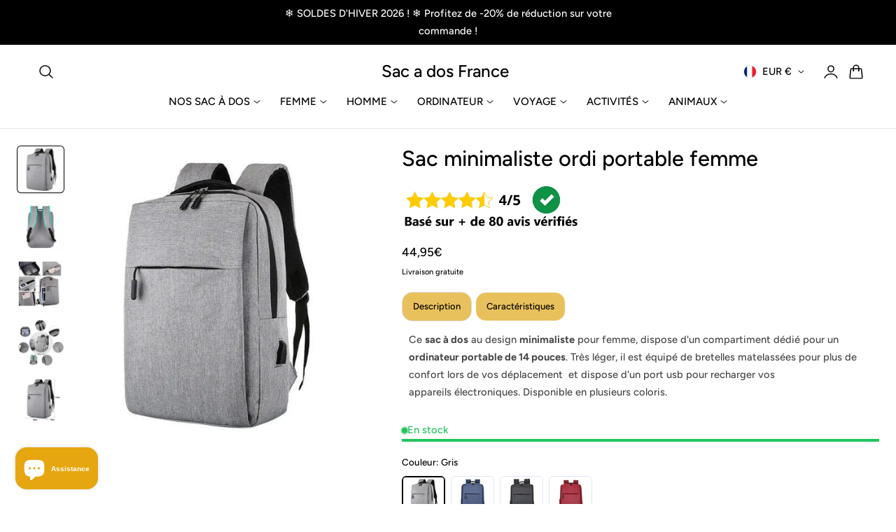

--- FILE ---
content_type: text/html; charset=utf-8
request_url: https://sac-a-dos-france.fr/products/sac-ordi-portable-femme
body_size: 60815
content:
<!doctype html>
<html class="no-js" lang="fr" dir="ltr">
  <head>
    <meta charset="utf-8">
    <meta http-equiv="X-UA-Compatible" content="IE=edge,chrome=1">
    <meta name="viewport" content="width=device-width, initial-scale=1, maximum-scale=5, viewport-fit=cover">
    <meta name="theme-color" content="">
    <link rel="canonical" href="https://sac-a-dos-france.fr/products/sac-ordi-portable-femme"><link rel="icon" type="image/png" href="//sac-a-dos-france.fr/cdn/shop/files/Logo_sac_a_dos_france.jpg?crop=center&height=32&v=1762349803&width=32"><link rel="preconnect" href="https://fonts.shopifycdn.com" crossorigin><title>
      Sac ordi portable femme
</title>

    
      <meta name="description" content="Un Sac Ordi Portable Femme au design minimaliste, dispose d&#39;un compartiment dédié pour un ordinateur portable de 14 pouces. Léger et imperméable.">
    

    
    <link rel="preload" as="font" href="//sac-a-dos-france.fr/cdn/fonts/figtree/figtree_n5.3b6b7df38aa5986536945796e1f947445832047c.woff2" type="font/woff2" crossorigin>
    

    <link rel="preload" as="font" href="//sac-a-dos-france.fr/cdn/fonts/figtree/figtree_n5.3b6b7df38aa5986536945796e1f947445832047c.woff2" type="font/woff2" crossorigin>
    

    

<meta property="og:site_name" content="Sac a dos France">
<meta property="og:url" content="https://sac-a-dos-france.fr/products/sac-ordi-portable-femme">
<meta property="og:title" content="Sac ordi portable femme">
<meta property="og:type" content="product">
<meta property="og:description" content="Un Sac Ordi Portable Femme au design minimaliste, dispose d&#39;un compartiment dédié pour un ordinateur portable de 14 pouces. Léger et imperméable."><meta property="og:image" content="http://sac-a-dos-france.fr/cdn/shop/files/sac-minimaliste-ordi-portable-femme-gris-a-dos-ordinateur-tissu-914.webp?v=1757413402">
  <meta property="og:image:secure_url" content="https://sac-a-dos-france.fr/cdn/shop/files/sac-minimaliste-ordi-portable-femme-gris-a-dos-ordinateur-tissu-914.webp?v=1757413402">
  <meta property="og:image:width" content="800">
  <meta property="og:image:height" content="800"><meta property="og:price:amount" content="44,95">
  <meta property="og:price:currency" content="EUR"><meta name="twitter:card" content="summary_large_image">
<meta name="twitter:title" content="Sac ordi portable femme">
<meta name="twitter:description" content="Un Sac Ordi Portable Femme au design minimaliste, dispose d&#39;un compartiment dédié pour un ordinateur portable de 14 pouces. Léger et imperméable.">

    
    <script>window.performance && window.performance.mark && window.performance.mark('shopify.content_for_header.start');</script><meta name="google-site-verification" content="xkhUiqfHHmAe00nsnchWkKsurBhaRImyLm7nNwg6O2Y">
<meta id="shopify-digital-wallet" name="shopify-digital-wallet" content="/66907341109/digital_wallets/dialog">
<meta name="shopify-checkout-api-token" content="07eb65167a71fb4c71d9fd3150c3de09">
<meta id="in-context-paypal-metadata" data-shop-id="66907341109" data-venmo-supported="false" data-environment="production" data-locale="fr_FR" data-paypal-v4="true" data-currency="EUR">
<link rel="alternate" type="application/json+oembed" href="https://sac-a-dos-france.fr/products/sac-ordi-portable-femme.oembed">
<script async="async" src="/checkouts/internal/preloads.js?locale=fr-FR"></script>
<script id="apple-pay-shop-capabilities" type="application/json">{"shopId":66907341109,"countryCode":"FR","currencyCode":"EUR","merchantCapabilities":["supports3DS"],"merchantId":"gid:\/\/shopify\/Shop\/66907341109","merchantName":"Sac a dos France","requiredBillingContactFields":["postalAddress","email","phone"],"requiredShippingContactFields":["postalAddress","email","phone"],"shippingType":"shipping","supportedNetworks":["visa","masterCard","maestro"],"total":{"type":"pending","label":"Sac a dos France","amount":"1.00"},"shopifyPaymentsEnabled":true,"supportsSubscriptions":true}</script>
<script id="shopify-features" type="application/json">{"accessToken":"07eb65167a71fb4c71d9fd3150c3de09","betas":["rich-media-storefront-analytics"],"domain":"sac-a-dos-france.fr","predictiveSearch":true,"shopId":66907341109,"locale":"fr"}</script>
<script>var Shopify = Shopify || {};
Shopify.shop = "sac-a-dos-france.myshopify.com";
Shopify.locale = "fr";
Shopify.currency = {"active":"EUR","rate":"1.0"};
Shopify.country = "FR";
Shopify.theme = {"name":"Copie de Copie de Copie mise à jour de Copie de...","id":188084945231,"schema_name":"Nimbus","schema_version":"1.6.0","theme_store_id":3094,"role":"main"};
Shopify.theme.handle = "null";
Shopify.theme.style = {"id":null,"handle":null};
Shopify.cdnHost = "sac-a-dos-france.fr/cdn";
Shopify.routes = Shopify.routes || {};
Shopify.routes.root = "/";</script>
<script type="module">!function(o){(o.Shopify=o.Shopify||{}).modules=!0}(window);</script>
<script>!function(o){function n(){var o=[];function n(){o.push(Array.prototype.slice.apply(arguments))}return n.q=o,n}var t=o.Shopify=o.Shopify||{};t.loadFeatures=n(),t.autoloadFeatures=n()}(window);</script>
<script id="shop-js-analytics" type="application/json">{"pageType":"product"}</script>
<script defer="defer" async type="module" src="//sac-a-dos-france.fr/cdn/shopifycloud/shop-js/modules/v2/client.init-shop-cart-sync_DyYWCJny.fr.esm.js"></script>
<script defer="defer" async type="module" src="//sac-a-dos-france.fr/cdn/shopifycloud/shop-js/modules/v2/chunk.common_BDBm0ZZC.esm.js"></script>
<script type="module">
  await import("//sac-a-dos-france.fr/cdn/shopifycloud/shop-js/modules/v2/client.init-shop-cart-sync_DyYWCJny.fr.esm.js");
await import("//sac-a-dos-france.fr/cdn/shopifycloud/shop-js/modules/v2/chunk.common_BDBm0ZZC.esm.js");

  window.Shopify.SignInWithShop?.initShopCartSync?.({"fedCMEnabled":true,"windoidEnabled":true});

</script>
<script id="__st">var __st={"a":66907341109,"offset":3600,"reqid":"602c9da7-6871-40d9-8e80-5e5f27fed05f-1768923271","pageurl":"sac-a-dos-france.fr\/products\/sac-ordi-portable-femme","u":"b7b36da09245","p":"product","rtyp":"product","rid":8357434818895};</script>
<script>window.ShopifyPaypalV4VisibilityTracking = true;</script>
<script id="captcha-bootstrap">!function(){'use strict';const t='contact',e='account',n='new_comment',o=[[t,t],['blogs',n],['comments',n],[t,'customer']],c=[[e,'customer_login'],[e,'guest_login'],[e,'recover_customer_password'],[e,'create_customer']],r=t=>t.map((([t,e])=>`form[action*='/${t}']:not([data-nocaptcha='true']) input[name='form_type'][value='${e}']`)).join(','),a=t=>()=>t?[...document.querySelectorAll(t)].map((t=>t.form)):[];function s(){const t=[...o],e=r(t);return a(e)}const i='password',u='form_key',d=['recaptcha-v3-token','g-recaptcha-response','h-captcha-response',i],f=()=>{try{return window.sessionStorage}catch{return}},m='__shopify_v',_=t=>t.elements[u];function p(t,e,n=!1){try{const o=window.sessionStorage,c=JSON.parse(o.getItem(e)),{data:r}=function(t){const{data:e,action:n}=t;return t[m]||n?{data:e,action:n}:{data:t,action:n}}(c);for(const[e,n]of Object.entries(r))t.elements[e]&&(t.elements[e].value=n);n&&o.removeItem(e)}catch(o){console.error('form repopulation failed',{error:o})}}const l='form_type',E='cptcha';function T(t){t.dataset[E]=!0}const w=window,h=w.document,L='Shopify',v='ce_forms',y='captcha';let A=!1;((t,e)=>{const n=(g='f06e6c50-85a8-45c8-87d0-21a2b65856fe',I='https://cdn.shopify.com/shopifycloud/storefront-forms-hcaptcha/ce_storefront_forms_captcha_hcaptcha.v1.5.2.iife.js',D={infoText:'Protégé par hCaptcha',privacyText:'Confidentialité',termsText:'Conditions'},(t,e,n)=>{const o=w[L][v],c=o.bindForm;if(c)return c(t,g,e,D).then(n);var r;o.q.push([[t,g,e,D],n]),r=I,A||(h.body.append(Object.assign(h.createElement('script'),{id:'captcha-provider',async:!0,src:r})),A=!0)});var g,I,D;w[L]=w[L]||{},w[L][v]=w[L][v]||{},w[L][v].q=[],w[L][y]=w[L][y]||{},w[L][y].protect=function(t,e){n(t,void 0,e),T(t)},Object.freeze(w[L][y]),function(t,e,n,w,h,L){const[v,y,A,g]=function(t,e,n){const i=e?o:[],u=t?c:[],d=[...i,...u],f=r(d),m=r(i),_=r(d.filter((([t,e])=>n.includes(e))));return[a(f),a(m),a(_),s()]}(w,h,L),I=t=>{const e=t.target;return e instanceof HTMLFormElement?e:e&&e.form},D=t=>v().includes(t);t.addEventListener('submit',(t=>{const e=I(t);if(!e)return;const n=D(e)&&!e.dataset.hcaptchaBound&&!e.dataset.recaptchaBound,o=_(e),c=g().includes(e)&&(!o||!o.value);(n||c)&&t.preventDefault(),c&&!n&&(function(t){try{if(!f())return;!function(t){const e=f();if(!e)return;const n=_(t);if(!n)return;const o=n.value;o&&e.removeItem(o)}(t);const e=Array.from(Array(32),(()=>Math.random().toString(36)[2])).join('');!function(t,e){_(t)||t.append(Object.assign(document.createElement('input'),{type:'hidden',name:u})),t.elements[u].value=e}(t,e),function(t,e){const n=f();if(!n)return;const o=[...t.querySelectorAll(`input[type='${i}']`)].map((({name:t})=>t)),c=[...d,...o],r={};for(const[a,s]of new FormData(t).entries())c.includes(a)||(r[a]=s);n.setItem(e,JSON.stringify({[m]:1,action:t.action,data:r}))}(t,e)}catch(e){console.error('failed to persist form',e)}}(e),e.submit())}));const S=(t,e)=>{t&&!t.dataset[E]&&(n(t,e.some((e=>e===t))),T(t))};for(const o of['focusin','change'])t.addEventListener(o,(t=>{const e=I(t);D(e)&&S(e,y())}));const B=e.get('form_key'),M=e.get(l),P=B&&M;t.addEventListener('DOMContentLoaded',(()=>{const t=y();if(P)for(const e of t)e.elements[l].value===M&&p(e,B);[...new Set([...A(),...v().filter((t=>'true'===t.dataset.shopifyCaptcha))])].forEach((e=>S(e,t)))}))}(h,new URLSearchParams(w.location.search),n,t,e,['guest_login'])})(!0,!0)}();</script>
<script integrity="sha256-4kQ18oKyAcykRKYeNunJcIwy7WH5gtpwJnB7kiuLZ1E=" data-source-attribution="shopify.loadfeatures" defer="defer" src="//sac-a-dos-france.fr/cdn/shopifycloud/storefront/assets/storefront/load_feature-a0a9edcb.js" crossorigin="anonymous"></script>
<script data-source-attribution="shopify.dynamic_checkout.dynamic.init">var Shopify=Shopify||{};Shopify.PaymentButton=Shopify.PaymentButton||{isStorefrontPortableWallets:!0,init:function(){window.Shopify.PaymentButton.init=function(){};var t=document.createElement("script");t.src="https://sac-a-dos-france.fr/cdn/shopifycloud/portable-wallets/latest/portable-wallets.fr.js",t.type="module",document.head.appendChild(t)}};
</script>
<script data-source-attribution="shopify.dynamic_checkout.buyer_consent">
  function portableWalletsHideBuyerConsent(e){var t=document.getElementById("shopify-buyer-consent"),n=document.getElementById("shopify-subscription-policy-button");t&&n&&(t.classList.add("hidden"),t.setAttribute("aria-hidden","true"),n.removeEventListener("click",e))}function portableWalletsShowBuyerConsent(e){var t=document.getElementById("shopify-buyer-consent"),n=document.getElementById("shopify-subscription-policy-button");t&&n&&(t.classList.remove("hidden"),t.removeAttribute("aria-hidden"),n.addEventListener("click",e))}window.Shopify?.PaymentButton&&(window.Shopify.PaymentButton.hideBuyerConsent=portableWalletsHideBuyerConsent,window.Shopify.PaymentButton.showBuyerConsent=portableWalletsShowBuyerConsent);
</script>
<script data-source-attribution="shopify.dynamic_checkout.cart.bootstrap">document.addEventListener("DOMContentLoaded",(function(){function t(){return document.querySelector("shopify-accelerated-checkout-cart, shopify-accelerated-checkout")}if(t())Shopify.PaymentButton.init();else{new MutationObserver((function(e,n){t()&&(Shopify.PaymentButton.init(),n.disconnect())})).observe(document.body,{childList:!0,subtree:!0})}}));
</script>
<script id='scb4127' type='text/javascript' async='' src='https://sac-a-dos-france.fr/cdn/shopifycloud/privacy-banner/storefront-banner.js'></script><link id="shopify-accelerated-checkout-styles" rel="stylesheet" media="screen" href="https://sac-a-dos-france.fr/cdn/shopifycloud/portable-wallets/latest/accelerated-checkout-backwards-compat.css" crossorigin="anonymous">
<style id="shopify-accelerated-checkout-cart">
        #shopify-buyer-consent {
  margin-top: 1em;
  display: inline-block;
  width: 100%;
}

#shopify-buyer-consent.hidden {
  display: none;
}

#shopify-subscription-policy-button {
  background: none;
  border: none;
  padding: 0;
  text-decoration: underline;
  font-size: inherit;
  cursor: pointer;
}

#shopify-subscription-policy-button::before {
  box-shadow: none;
}

      </style>

<script>window.performance && window.performance.mark && window.performance.mark('shopify.content_for_header.end');</script>

    
<style data-shopify>

  @font-face {
  font-family: Figtree;
  font-weight: 500;
  font-style: normal;
  font-display: swap;
  src: url("//sac-a-dos-france.fr/cdn/fonts/figtree/figtree_n5.3b6b7df38aa5986536945796e1f947445832047c.woff2") format("woff2"),
       url("//sac-a-dos-france.fr/cdn/fonts/figtree/figtree_n5.f26bf6dcae278b0ed902605f6605fa3338e81dab.woff") format("woff");
}

  @font-face {
  font-family: Figtree;
  font-weight: 500;
  font-style: normal;
  font-display: swap;
  src: url("//sac-a-dos-france.fr/cdn/fonts/figtree/figtree_n5.3b6b7df38aa5986536945796e1f947445832047c.woff2") format("woff2"),
       url("//sac-a-dos-france.fr/cdn/fonts/figtree/figtree_n5.f26bf6dcae278b0ed902605f6605fa3338e81dab.woff") format("woff");
}

  @font-face {
  font-family: Figtree;
  font-weight: 600;
  font-style: normal;
  font-display: swap;
  src: url("//sac-a-dos-france.fr/cdn/fonts/figtree/figtree_n6.9d1ea52bb49a0a86cfd1b0383d00f83d3fcc14de.woff2") format("woff2"),
       url("//sac-a-dos-france.fr/cdn/fonts/figtree/figtree_n6.f0fcdea525a0e47b2ae4ab645832a8e8a96d31d3.woff") format("woff");
}

  @font-face {
  font-family: Figtree;
  font-weight: 700;
  font-style: normal;
  font-display: swap;
  src: url("//sac-a-dos-france.fr/cdn/fonts/figtree/figtree_n7.2fd9bfe01586148e644724096c9d75e8c7a90e55.woff2") format("woff2"),
       url("//sac-a-dos-france.fr/cdn/fonts/figtree/figtree_n7.ea05de92d862f9594794ab281c4c3a67501ef5fc.woff") format("woff");
}

  @font-face {
  font-family: Figtree;
  font-weight: 500;
  font-style: italic;
  font-display: swap;
  src: url("//sac-a-dos-france.fr/cdn/fonts/figtree/figtree_i5.969396f679a62854cf82dbf67acc5721e41351f0.woff2") format("woff2"),
       url("//sac-a-dos-france.fr/cdn/fonts/figtree/figtree_i5.93bc1cad6c73ca9815f9777c49176dfc9d2890dd.woff") format("woff");
}

  @font-face {
  font-family: Figtree;
  font-weight: 700;
  font-style: italic;
  font-display: swap;
  src: url("//sac-a-dos-france.fr/cdn/fonts/figtree/figtree_i7.06add7096a6f2ab742e09ec7e498115904eda1fe.woff2") format("woff2"),
       url("//sac-a-dos-france.fr/cdn/fonts/figtree/figtree_i7.ee584b5fcaccdbb5518c0228158941f8df81b101.woff") format("woff");
}

  @font-face {
  font-family: Figtree;
  font-weight: 500;
  font-style: normal;
  font-display: swap;
  src: url("//sac-a-dos-france.fr/cdn/fonts/figtree/figtree_n5.3b6b7df38aa5986536945796e1f947445832047c.woff2") format("woff2"),
       url("//sac-a-dos-france.fr/cdn/fonts/figtree/figtree_n5.f26bf6dcae278b0ed902605f6605fa3338e81dab.woff") format("woff");
}

  @font-face {
  font-family: Figtree;
  font-weight: 500;
  font-style: normal;
  font-display: swap;
  src: url("//sac-a-dos-france.fr/cdn/fonts/figtree/figtree_n5.3b6b7df38aa5986536945796e1f947445832047c.woff2") format("woff2"),
       url("//sac-a-dos-france.fr/cdn/fonts/figtree/figtree_n5.f26bf6dcae278b0ed902605f6605fa3338e81dab.woff") format("woff");
}

  @font-face {
  font-family: Figtree;
  font-weight: 600;
  font-style: normal;
  font-display: swap;
  src: url("//sac-a-dos-france.fr/cdn/fonts/figtree/figtree_n6.9d1ea52bb49a0a86cfd1b0383d00f83d3fcc14de.woff2") format("woff2"),
       url("//sac-a-dos-france.fr/cdn/fonts/figtree/figtree_n6.f0fcdea525a0e47b2ae4ab645832a8e8a96d31d3.woff") format("woff");
}

  @font-face {
  font-family: Figtree;
  font-weight: 700;
  font-style: normal;
  font-display: swap;
  src: url("//sac-a-dos-france.fr/cdn/fonts/figtree/figtree_n7.2fd9bfe01586148e644724096c9d75e8c7a90e55.woff2") format("woff2"),
       url("//sac-a-dos-france.fr/cdn/fonts/figtree/figtree_n7.ea05de92d862f9594794ab281c4c3a67501ef5fc.woff") format("woff");
}

  @font-face {
  font-family: Figtree;
  font-weight: 500;
  font-style: italic;
  font-display: swap;
  src: url("//sac-a-dos-france.fr/cdn/fonts/figtree/figtree_i5.969396f679a62854cf82dbf67acc5721e41351f0.woff2") format("woff2"),
       url("//sac-a-dos-france.fr/cdn/fonts/figtree/figtree_i5.93bc1cad6c73ca9815f9777c49176dfc9d2890dd.woff") format("woff");
}

  @font-face {
  font-family: Figtree;
  font-weight: 700;
  font-style: italic;
  font-display: swap;
  src: url("//sac-a-dos-france.fr/cdn/fonts/figtree/figtree_i7.06add7096a6f2ab742e09ec7e498115904eda1fe.woff2") format("woff2"),
       url("//sac-a-dos-france.fr/cdn/fonts/figtree/figtree_i7.ee584b5fcaccdbb5518c0228158941f8df81b101.woff") format("woff");
}


/**
 * Typography
 * https://type-scale.com/
 */
 :root {
    --size-hxl: 4.0rem;
    --size-h0: 3.6rem;
    --size-h1: 3.2rem;
    --size-h2: 2.8rem;
    --size-h3: 2.2rem;
    --size-h4: 1.8rem;
    --size-h5: 1.6rem;
    --size-h6: 1.5rem;
    --size-large:1.6rem;  
    --size-body: 1.5rem;  
    --size-small:1.3rem;
    --size-tiny: 1.2rem;
  }
@media only screen and (min-width: 990px) {
    :root {
      --size-hxl: 5.6rem;
      --size-h0: 4.8rem;
      --size-h1: 4rem;
      --size-h2: 3.2rem;
      --size-h3: 2.8rem;
      --size-h4: 2.2rem;
      --size-h5: 1.7rem;
      --size-h6: 1.6rem;
      --size-large:1.75rem; 
      --size-body: 1.6rem;  
      --size-small:1.4rem;
      --size-tiny: 1.2rem;
    }
  }


      :root{
        /*Color*/
        --color-background: 255 255 255;
        --color-foreground: 0 0 0;
        --color-heading: 0 0 0;
        --color-accent: 255 91 0;
        --color-border: 224 230 244; 
        --color-input-border: 216 220 229;
        --color-overlay: 51 51 51;
        --color-drawer-background: 255 255 255;
        --color-header-background: 255 255 255;
        --color-header-text: 0 0 0;
        --color-header-link-hover: 68 68 68;
        --color-footer-background: 0 0 0;
        --color-footer-border: 221 221 221;
        --color-footer-heading: 255 255 255;
        --color-footer-text: 255 255 255;
        --color-footer-link: 255 255 255;
        --color-footer-link-hover: 68 68 68;
        --color-placeholder-bg:#f1f1f1;
        --color-placeholder-fill:rgba(var(--color-foreground)/0.5);

        --color-price-discount-background: 225 29 72;--color-price-discount:255 255 255;
        --color-sold-out-background: 204 204 204;--color-sold-out:0 0 0;
        --color-stars: 255 170 71;
        --color-background-card:255 255 255;
       
        /*Button*/
        --btn-solid-bg: 230 166 16;
        --btn-solid-border: 230 166 16;
        --btn-solid-bg-hover: 0 0 0;
        --btn-solid-border-hover: 0 0 0;
        --btn-solid-text: 255 255 255;
        --btn-solid-text-hover: 255 255 255;
        --btn-solid-text-white:0 0 0;
        --btn-solid-white-bg:0 0 0;
        --btn-secondary-solid-bg: 230 166 16;
        --btn-secondary-solid-border: 230 166 16;
        --btn-secondary-solid-text: 255 255 255;
        --btn-secondary-solid-text-hover: 255 255 255;
        --btn-secondary-solid-bg-hover: 230 166 16;
        --btn-secondary-solid-border-hover: 230 166 16;
        --btn-outline-border: 0 0 0;
        --btn-outline-text: 0 0 0;
        --btn-outline-text-white-hover: 0 0 0;
        --btn-underlined-text: 0 0 0;
        --btn-underlined-bg: 0 0 0;
      }
     
      :root{
        /* Appearance and spacing */
        --dropdown-radius: 6px;
        --inputs-radius: 6px;
        --color-shadow:var(--color-heading);
        --shadow: 0 5px 30px rgb(var(--color-heading) / 0.1);
        --shadow-sm: 0 2px 8px rgb(var(--color-heading) / 0.1);
        --badge-corner-radius: 0.4rem;
      }
      :root {
       
        /*Font*/
        --font-body-family: Figtree, sans-serif;
        --font-body-style: normal;
        --font-body-weight: 500;
        --font-body-weight-bold: 800;

        --font-heading-family: Figtree, sans-serif;
        --font-heading-style: normal;
        --font-heading-weight: 500;
        --font-heading-weight-bold: 800;

        --font-body-scale: 0.96;
        --font-heading-scale: 1.15;

        --text-size-hxl : calc(var(--font-heading-scale)*var(--size-hxl));
        --text-size-h0 : calc(var(--font-heading-scale)*var(--size-h0));
        --text-size-h1 : calc(var(--font-heading-scale)*var(--size-h1));
        --text-size-h2 : calc(var(--font-heading-scale)*var(--size-h2));
        --text-size-h3 : calc(var(--font-heading-scale)*var(--size-h3));
        --text-size-h4 : calc(var(--font-heading-scale)*var(--size-h4));
        --text-size-h5 : calc(var(--font-heading-scale)*var(--size-h5));
        --text-size-h6 : calc(var(--font-heading-scale)*var(--size-h6));
        --text-size-large : calc(var(--font-body-scale)*var(--size-large));
        --text-size-base : calc(var(--font-body-scale)*var(--size-body));
        --text-size-small : calc(var(--font-body-scale)*var(--size-small));
        --text-size-tiny : calc(var(--font-body-scale)*var(--size-tiny));

        --font-heading-spacing: 0px;
        --font-body-spacing: 0px;
        --font-heading-transform: none;
        --font-subheading-family: var(--font-body-family) ;
        --font-subheading-scale:  1.0;
        --font-subheading-spacing: 2px;
        --font-subheading-transform: uppercase;
        --font-subheading-weight: 500;
        --text-size-subheading:  calc(var(--font-subheading-scale)* 1.2rem);
        --font-card-title-family: var(--font-heading-family) ;
        --font-card-title-scale:  1.0;
        --font-card-title-spacing: 0px;
        --font-card-title-transform: none;
        --font-card-title-weight: medium;


        --container-max-width:1300px;
        --fluid-container-width:100%;
        --inputs-border-width:1px;
        --icon-stroke-width: 1.5;
        --icon-style : ;
        
        /* Buttons */
        --btn-padding-vertical:8px;
        --btn-padding-horizontal:28px;
        --btn-padding-vertical-sm:0.8rem;
        --btn-padding-horizontal-sm:1.6rem;
        --height-btn: 48px;
        --thickness-btn-outline: 1px;
        --thickness-btn-underline: 1px;
        --inputs-thickness: 1px;

        --btn-font-family:  var(--font-body-family) ;
        --btn-font-scale :0.98;
        --btn-font-size: calc(var(--btn-font-scale) * 1.6rem);
        --btn-font-spacing: 0px;
        --btn-font-weight: 500;
        --btn-font-transform: none;
        --btn-border-radius:6px;
        

        --media-radius: 6px;
        --fluid-offset:24px;
        --max-width-drawer:540px;

        /*Animation hover*/
        
        --btn-transform: scaleX(0);
        --btn-transform-origin: center right;
        --btn-transform-hover: none;
        --btn-transform-origin-hover:center left;
        --btn-opacity: 1;
        --btn-opacity-hover: 1;
      }
      :root {
        --duration-short: 100ms;
        --duration-default: 200ms;
        --duration-announcement-bar: 250ms;
        --duration-medium: 300ms;
        --duration-long: 500ms;
        --duration-extra-long: 600ms;
        --duration-extra-longer: 750ms;
        --duration-extended: 0.5s;
        --ease-out-slow: cubic-bezier(.26,.54,.32,1);
        --animation-slide-in: slideIn  var(--duration-extended) var(--ease-out-slow) forwards;
        --animation-fade-in: fadeIn var(--duration-extended) var(--ease-out-slow);
      }

        shopify-accelerated-checkout {
          --shopify-accelerated-checkout-button-block-size: var(--height-btn);
          --shopify-accelerated-checkout-button-border-radius: var(--btn-border-radius);
          --shopify-accelerated-checkout-button-box-shadow: none;
          --shopify-accelerated-checkout-skeleton-background-color: #dedede;
          --shopify-accelerated-checkout-skeleton-animation-opacity-start: 1;
          --shopify-accelerated-checkout-skeleton-animation-opacity-end: 0.5;
          --shopify-accelerated-checkout-skeleton-animation-duration: 4s;
          --shopify-accelerated-checkout-skeleton-animation-timing-function: ease;
        }

        shopify-accelerated-checkout-cart {
          --shopify-accelerated-checkout-button-block-size: var(--height-btn);
          --shopify-accelerated-checkout-button-inline-size: var(--height-btn);
          --shopify-accelerated-checkout-button-border-radius:var(--btn-border-radius);
          --shopify-accelerated-checkout-button-box-shadow: none;
          --shopify-accelerated-checkout-inline-alignment: flex-center;
          --shopify-accelerated-checkout-row-gap: 8px;
          --shopify-accelerated-checkout-skeleton-background-color: #dedede;
          --shopify-accelerated-checkout-skeleton-animation-opacity-start: 1;
          --shopify-accelerated-checkout-skeleton-animation-opacity-end: 0.5;
          --shopify-accelerated-checkout-skeleton-animation-duration: 4s;
          --shopify-accelerated-checkout-skeleton-animation-timing-function: ease;
        }
      

      *,
      *::before,
      *::after {
        box-sizing: inherit;
      }

      html {
        box-sizing: border-box;
        font-size: calc(var(--font-body-scale) * 62.25%);
        height: 100%;
      }

      body {
        text-rendering: optimizeSpeed;
        display: flex;
        flex-direction: column;
        justify-content:start;
        overflow-wrap: break-word;
        margin: 0;
        letter-spacing: var(--font-body-spacing);
        line-height: calc(1 + 0.8 / var(--font-body-scale));
        font-family: var(--font-body-family);
        font-style: var(--font-body-style);
        font-weight: var(--font-body-weight);
        font-size: var(--text-size-base);
        color:rgb(var(--color-foreground));
        background-color: rgb(var(--color-background));
      }
      

      @media screen and (min-width: 750px) {
        body {
          font-size: var(--text-size-base);
        }
      }
      .no-js .no-js-hidden {
          display: none ;
      }</style>

    <link href="//sac-a-dos-france.fr/cdn/shop/t/25/assets/theme.css?v=175099496332128619391760793052" rel="stylesheet" type="text/css" media="all" />
    
    <script src="//sac-a-dos-france.fr/cdn/shop/t/25/assets/vendor.js?v=159107135763146981071760793052" defer="defer"></script>
<script src="//sac-a-dos-france.fr/cdn/shop/t/25/assets/constants.js?v=58251544750838685771760793052" defer="defer"></script>
<script src="//sac-a-dos-france.fr/cdn/shop/t/25/assets/pubsub.js?v=158357773527763999511760793052" defer="defer"></script>
<script src="//sac-a-dos-france.fr/cdn/shop/t/25/assets/theme.js?v=51024455674584033871760793052" defer="defer"></script><script src="//sac-a-dos-france.fr/cdn/shop/t/25/assets/animations.js?v=42119437843606348031760793052" defer="defer"></script> 
    <script>
      document.documentElement.className = document.documentElement.className.replace('no-js', 'js');
      if (Shopify.designMode) {
        document.documentElement.classList.add('shopify-design-mode');
      }
    </script><link href="//sac-a-dos-france.fr/cdn/shop/t/25/assets/component-localization-form.css?v=111394839899783459601760793052" rel="stylesheet" type="text/css" media="all" />
      <script src="//sac-a-dos-france.fr/cdn/shop/t/25/assets/localization-form.js?v=169565320306168926741760793052" defer="defer"></script><link rel="stylesheet" href="//sac-a-dos-france.fr/cdn/shop/t/25/assets/component-predictive-search.css?v=121641787366765705261760793052" media="print" onload="this.media='all'" ><meta name="p:domain_verify" content="a80c40bb1445e100f878c656ee1995de"/>

  <!-- BEGIN app block: shopify://apps/klaviyo-email-marketing-sms/blocks/klaviyo-onsite-embed/2632fe16-c075-4321-a88b-50b567f42507 -->












  <script async src="https://static.klaviyo.com/onsite/js/XiVqBy/klaviyo.js?company_id=XiVqBy"></script>
  <script>!function(){if(!window.klaviyo){window._klOnsite=window._klOnsite||[];try{window.klaviyo=new Proxy({},{get:function(n,i){return"push"===i?function(){var n;(n=window._klOnsite).push.apply(n,arguments)}:function(){for(var n=arguments.length,o=new Array(n),w=0;w<n;w++)o[w]=arguments[w];var t="function"==typeof o[o.length-1]?o.pop():void 0,e=new Promise((function(n){window._klOnsite.push([i].concat(o,[function(i){t&&t(i),n(i)}]))}));return e}}})}catch(n){window.klaviyo=window.klaviyo||[],window.klaviyo.push=function(){var n;(n=window._klOnsite).push.apply(n,arguments)}}}}();</script>

  
    <script id="viewed_product">
      if (item == null) {
        var _learnq = _learnq || [];

        var MetafieldReviews = null
        var MetafieldYotpoRating = null
        var MetafieldYotpoCount = null
        var MetafieldLooxRating = null
        var MetafieldLooxCount = null
        var okendoProduct = null
        var okendoProductReviewCount = null
        var okendoProductReviewAverageValue = null
        try {
          // The following fields are used for Customer Hub recently viewed in order to add reviews.
          // This information is not part of __kla_viewed. Instead, it is part of __kla_viewed_reviewed_items
          MetafieldReviews = {};
          MetafieldYotpoRating = null
          MetafieldYotpoCount = null
          MetafieldLooxRating = null
          MetafieldLooxCount = null

          okendoProduct = null
          // If the okendo metafield is not legacy, it will error, which then requires the new json formatted data
          if (okendoProduct && 'error' in okendoProduct) {
            okendoProduct = null
          }
          okendoProductReviewCount = okendoProduct ? okendoProduct.reviewCount : null
          okendoProductReviewAverageValue = okendoProduct ? okendoProduct.reviewAverageValue : null
        } catch (error) {
          console.error('Error in Klaviyo onsite reviews tracking:', error);
        }

        var item = {
          Name: "Sac minimaliste ordi portable femme",
          ProductID: 8357434818895,
          Categories: ["fournisseur rapide","Nos sacs à dos","Sac à dos femme","Sac à dos ordinateur","Sac à dos ordinateur 14 pouces","Sac à dos ordinateur femme"],
          ImageURL: "https://sac-a-dos-france.fr/cdn/shop/files/sac-minimaliste-ordi-portable-femme-gris-a-dos-ordinateur-tissu-914_grande.webp?v=1757413402",
          URL: "https://sac-a-dos-france.fr/products/sac-ordi-portable-femme",
          Brand: "sac à dos france",
          Price: "44,95€",
          Value: "44,95",
          CompareAtPrice: "0,00€"
        };
        _learnq.push(['track', 'Viewed Product', item]);
        _learnq.push(['trackViewedItem', {
          Title: item.Name,
          ItemId: item.ProductID,
          Categories: item.Categories,
          ImageUrl: item.ImageURL,
          Url: item.URL,
          Metadata: {
            Brand: item.Brand,
            Price: item.Price,
            Value: item.Value,
            CompareAtPrice: item.CompareAtPrice
          },
          metafields:{
            reviews: MetafieldReviews,
            yotpo:{
              rating: MetafieldYotpoRating,
              count: MetafieldYotpoCount,
            },
            loox:{
              rating: MetafieldLooxRating,
              count: MetafieldLooxCount,
            },
            okendo: {
              rating: okendoProductReviewAverageValue,
              count: okendoProductReviewCount,
            }
          }
        }]);
      }
    </script>
  




  <script>
    window.klaviyoReviewsProductDesignMode = false
  </script>







<!-- END app block --><!-- BEGIN app block: shopify://apps/judge-me-reviews/blocks/judgeme_core/61ccd3b1-a9f2-4160-9fe9-4fec8413e5d8 --><!-- Start of Judge.me Core -->






<link rel="dns-prefetch" href="https://cdnwidget.judge.me">
<link rel="dns-prefetch" href="https://cdn.judge.me">
<link rel="dns-prefetch" href="https://cdn1.judge.me">
<link rel="dns-prefetch" href="https://api.judge.me">

<script data-cfasync='false' class='jdgm-settings-script'>window.jdgmSettings={"pagination":5,"disable_web_reviews":true,"badge_no_review_text":"Aucun avis","badge_n_reviews_text":"{{ n }} avis","hide_badge_preview_if_no_reviews":true,"badge_hide_text":false,"enforce_center_preview_badge":false,"widget_title":"Avis Clients","widget_open_form_text":"Écrire un avis","widget_close_form_text":"Annuler l'avis","widget_refresh_page_text":"Actualiser la page","widget_summary_text":"Basé sur {{ number_of_reviews }} avis","widget_no_review_text":"Soyez le premier à écrire un avis","widget_name_field_text":"Nom d'affichage","widget_verified_name_field_text":"Nom vérifié (public)","widget_name_placeholder_text":"Nom d'affichage","widget_required_field_error_text":"Ce champ est obligatoire.","widget_email_field_text":"Adresse email","widget_verified_email_field_text":"Email vérifié (privé, ne peut pas être modifié)","widget_email_placeholder_text":"Votre adresse email","widget_email_field_error_text":"Veuillez entrer une adresse email valide.","widget_rating_field_text":"Évaluation","widget_review_title_field_text":"Titre de l'avis","widget_review_title_placeholder_text":"Donnez un titre à votre avis","widget_review_body_field_text":"Contenu de l'avis","widget_review_body_placeholder_text":"Commencez à écrire ici...","widget_pictures_field_text":"Photo/Vidéo (facultatif)","widget_submit_review_text":"Soumettre l'avis","widget_submit_verified_review_text":"Soumettre un avis vérifié","widget_submit_success_msg_with_auto_publish":"Merci ! Veuillez actualiser la page dans quelques instants pour voir votre avis. Vous pouvez supprimer ou modifier votre avis en vous connectant à \u003ca href='https://judge.me/login' target='_blank' rel='nofollow noopener'\u003eJudge.me\u003c/a\u003e","widget_submit_success_msg_no_auto_publish":"Merci ! Votre avis sera publié dès qu'il sera approuvé par l'administrateur de la boutique. Vous pouvez supprimer ou modifier votre avis en vous connectant à \u003ca href='https://judge.me/login' target='_blank' rel='nofollow noopener'\u003eJudge.me\u003c/a\u003e","widget_show_default_reviews_out_of_total_text":"Affichage de {{ n_reviews_shown }} sur {{ n_reviews }} avis.","widget_show_all_link_text":"Tout afficher","widget_show_less_link_text":"Afficher moins","widget_author_said_text":"{{ reviewer_name }} a dit :","widget_days_text":"il y a {{ n }} jour/jours","widget_weeks_text":"il y a {{ n }} semaine/semaines","widget_months_text":"il y a {{ n }} mois","widget_years_text":"il y a {{ n }} an/ans","widget_yesterday_text":"Hier","widget_today_text":"Aujourd'hui","widget_replied_text":"\u003e\u003e {{ shop_name }} a répondu :","widget_read_more_text":"Lire plus","widget_reviewer_name_as_initial":"","widget_rating_filter_color":"#fbcd0a","widget_rating_filter_see_all_text":"Voir tous les avis","widget_sorting_most_recent_text":"Plus récents","widget_sorting_highest_rating_text":"Meilleures notes","widget_sorting_lowest_rating_text":"Notes les plus basses","widget_sorting_with_pictures_text":"Uniquement les photos","widget_sorting_most_helpful_text":"Plus utiles","widget_open_question_form_text":"Poser une question","widget_reviews_subtab_text":"Avis","widget_questions_subtab_text":"Questions","widget_question_label_text":"Question","widget_answer_label_text":"Réponse","widget_question_placeholder_text":"Écrivez votre question ici","widget_submit_question_text":"Soumettre la question","widget_question_submit_success_text":"Merci pour votre question ! Nous vous notifierons dès qu'elle aura une réponse.","verified_badge_text":"Vérifié","verified_badge_bg_color":"","verified_badge_text_color":"","verified_badge_placement":"left-of-reviewer-name","widget_review_max_height":3,"widget_hide_border":false,"widget_social_share":false,"widget_thumb":false,"widget_review_location_show":false,"widget_location_format":"","all_reviews_include_out_of_store_products":true,"all_reviews_out_of_store_text":"(hors boutique)","all_reviews_pagination":100,"all_reviews_product_name_prefix_text":"à propos de","enable_review_pictures":true,"enable_question_anwser":false,"widget_theme":"default","review_date_format":"dd/mm/yyyy","default_sort_method":"most-recent","widget_product_reviews_subtab_text":"Avis Produits","widget_shop_reviews_subtab_text":"Avis Boutique","widget_other_products_reviews_text":"Avis pour d'autres produits","widget_store_reviews_subtab_text":"Avis de la boutique","widget_no_store_reviews_text":"Cette boutique n'a pas encore reçu d'avis","widget_web_restriction_product_reviews_text":"Ce produit n'a pas encore reçu d'avis","widget_no_items_text":"Aucun élément trouvé","widget_show_more_text":"Afficher plus","widget_write_a_store_review_text":"Écrire un avis sur la boutique","widget_other_languages_heading":"Avis dans d'autres langues","widget_translate_review_text":"Traduire l'avis en {{ language }}","widget_translating_review_text":"Traduction en cours...","widget_show_original_translation_text":"Afficher l'original ({{ language }})","widget_translate_review_failed_text":"Impossible de traduire cet avis.","widget_translate_review_retry_text":"Réessayer","widget_translate_review_try_again_later_text":"Réessayez plus tard","show_product_url_for_grouped_product":false,"widget_sorting_pictures_first_text":"Photos en premier","show_pictures_on_all_rev_page_mobile":false,"show_pictures_on_all_rev_page_desktop":false,"floating_tab_hide_mobile_install_preference":false,"floating_tab_button_name":"★ Avis","floating_tab_title":"Laissons nos clients parler pour nous","floating_tab_button_color":"","floating_tab_button_background_color":"","floating_tab_url":"","floating_tab_url_enabled":false,"floating_tab_tab_style":"text","all_reviews_text_badge_text":"Les clients nous notent {{ shop.metafields.judgeme.all_reviews_rating | round: 1 }}/5 basé sur {{ shop.metafields.judgeme.all_reviews_count }} avis.","all_reviews_text_badge_text_branded_style":"{{ shop.metafields.judgeme.all_reviews_rating | round: 1 }} sur 5 étoiles basé sur {{ shop.metafields.judgeme.all_reviews_count }} avis","is_all_reviews_text_badge_a_link":true,"show_stars_for_all_reviews_text_badge":true,"all_reviews_text_badge_url":"https://sac-a-dos-france.fr/pages/avis-clients-sac-a-dos-france","all_reviews_text_style":"text","all_reviews_text_color_style":"judgeme_brand_color","all_reviews_text_color":"#108474","all_reviews_text_show_jm_brand":true,"featured_carousel_show_header":true,"featured_carousel_title":"Laissons nos clients parler pour nous","testimonials_carousel_title":"Les clients nous disent","videos_carousel_title":"Histoire de clients réels","cards_carousel_title":"Les clients nous disent","featured_carousel_count_text":"sur {{ n }} avis","featured_carousel_add_link_to_all_reviews_page":false,"featured_carousel_url":"","featured_carousel_show_images":true,"featured_carousel_autoslide_interval":5,"featured_carousel_arrows_on_the_sides":false,"featured_carousel_height":250,"featured_carousel_width":80,"featured_carousel_image_size":0,"featured_carousel_image_height":250,"featured_carousel_arrow_color":"#eeeeee","verified_count_badge_style":"branded","verified_count_badge_orientation":"horizontal","verified_count_badge_color_style":"judgeme_brand_color","verified_count_badge_color":"#108474","is_verified_count_badge_a_link":false,"verified_count_badge_url":"","verified_count_badge_show_jm_brand":true,"widget_rating_preset_default":5,"widget_first_sub_tab":"product-reviews","widget_show_histogram":true,"widget_histogram_use_custom_color":false,"widget_pagination_use_custom_color":false,"widget_star_use_custom_color":false,"widget_verified_badge_use_custom_color":false,"widget_write_review_use_custom_color":false,"picture_reminder_submit_button":"Upload Pictures","enable_review_videos":false,"mute_video_by_default":false,"widget_sorting_videos_first_text":"Vidéos en premier","widget_review_pending_text":"En attente","featured_carousel_items_for_large_screen":3,"social_share_options_order":"Facebook,Twitter","remove_microdata_snippet":true,"disable_json_ld":false,"enable_json_ld_products":false,"preview_badge_show_question_text":false,"preview_badge_no_question_text":"Aucune question","preview_badge_n_question_text":"{{ number_of_questions }} question/questions","qa_badge_show_icon":false,"qa_badge_position":"same-row","remove_judgeme_branding":true,"widget_add_search_bar":false,"widget_search_bar_placeholder":"Recherche","widget_sorting_verified_only_text":"Vérifiés uniquement","featured_carousel_theme":"default","featured_carousel_show_rating":true,"featured_carousel_show_title":true,"featured_carousel_show_body":true,"featured_carousel_show_date":false,"featured_carousel_show_reviewer":true,"featured_carousel_show_product":false,"featured_carousel_header_background_color":"#108474","featured_carousel_header_text_color":"#ffffff","featured_carousel_name_product_separator":"reviewed","featured_carousel_full_star_background":"#108474","featured_carousel_empty_star_background":"#dadada","featured_carousel_vertical_theme_background":"#f9fafb","featured_carousel_verified_badge_enable":true,"featured_carousel_verified_badge_color":"#108474","featured_carousel_border_style":"round","featured_carousel_review_line_length_limit":3,"featured_carousel_more_reviews_button_text":"Lire plus d'avis","featured_carousel_view_product_button_text":"Voir le produit","all_reviews_page_load_reviews_on":"scroll","all_reviews_page_load_more_text":"Charger plus d'avis","disable_fb_tab_reviews":false,"enable_ajax_cdn_cache":false,"widget_advanced_speed_features":5,"widget_public_name_text":"affiché publiquement comme","default_reviewer_name":"John Smith","default_reviewer_name_has_non_latin":true,"widget_reviewer_anonymous":"Anonyme","medals_widget_title":"Médailles d'avis Judge.me","medals_widget_background_color":"#f9fafb","medals_widget_position":"footer_all_pages","medals_widget_border_color":"#f9fafb","medals_widget_verified_text_position":"left","medals_widget_use_monochromatic_version":false,"medals_widget_elements_color":"#108474","show_reviewer_avatar":true,"widget_invalid_yt_video_url_error_text":"Pas une URL de vidéo YouTube","widget_max_length_field_error_text":"Veuillez ne pas dépasser {0} caractères.","widget_show_country_flag":false,"widget_show_collected_via_shop_app":true,"widget_verified_by_shop_badge_style":"light","widget_verified_by_shop_text":"Vérifié par la boutique","widget_show_photo_gallery":false,"widget_load_with_code_splitting":true,"widget_ugc_install_preference":false,"widget_ugc_title":"Fait par nous, partagé par vous","widget_ugc_subtitle":"Taguez-nous pour voir votre photo mise en avant sur notre page","widget_ugc_arrows_color":"#ffffff","widget_ugc_primary_button_text":"Acheter maintenant","widget_ugc_primary_button_background_color":"#108474","widget_ugc_primary_button_text_color":"#ffffff","widget_ugc_primary_button_border_width":"0","widget_ugc_primary_button_border_style":"none","widget_ugc_primary_button_border_color":"#108474","widget_ugc_primary_button_border_radius":"25","widget_ugc_secondary_button_text":"Charger plus","widget_ugc_secondary_button_background_color":"#ffffff","widget_ugc_secondary_button_text_color":"#108474","widget_ugc_secondary_button_border_width":"2","widget_ugc_secondary_button_border_style":"solid","widget_ugc_secondary_button_border_color":"#108474","widget_ugc_secondary_button_border_radius":"25","widget_ugc_reviews_button_text":"Voir les avis","widget_ugc_reviews_button_background_color":"#ffffff","widget_ugc_reviews_button_text_color":"#108474","widget_ugc_reviews_button_border_width":"2","widget_ugc_reviews_button_border_style":"solid","widget_ugc_reviews_button_border_color":"#108474","widget_ugc_reviews_button_border_radius":"25","widget_ugc_reviews_button_link_to":"judgeme-reviews-page","widget_ugc_show_post_date":true,"widget_ugc_max_width":"800","widget_rating_metafield_value_type":true,"widget_primary_color":"#E6A610","widget_enable_secondary_color":false,"widget_secondary_color":"#edf5f5","widget_summary_average_rating_text":"{{ average_rating }} sur 5","widget_media_grid_title":"Photos \u0026 vidéos clients","widget_media_grid_see_more_text":"Voir plus","widget_round_style":false,"widget_show_product_medals":true,"widget_verified_by_judgeme_text":"Vérifié par Judge.me","widget_show_store_medals":true,"widget_verified_by_judgeme_text_in_store_medals":"Vérifié par Judge.me","widget_media_field_exceed_quantity_message":"Désolé, nous ne pouvons accepter que {{ max_media }} pour un avis.","widget_media_field_exceed_limit_message":"{{ file_name }} est trop volumineux, veuillez sélectionner un {{ media_type }} de moins de {{ size_limit }}MB.","widget_review_submitted_text":"Avis soumis !","widget_question_submitted_text":"Question soumise !","widget_close_form_text_question":"Annuler","widget_write_your_answer_here_text":"Écrivez votre réponse ici","widget_enabled_branded_link":true,"widget_show_collected_by_judgeme":true,"widget_reviewer_name_color":"","widget_write_review_text_color":"","widget_write_review_bg_color":"","widget_collected_by_judgeme_text":"collecté par Judge.me","widget_pagination_type":"load_more","widget_load_more_text":"Charger plus","widget_load_more_color":"#108474","widget_full_review_text":"Avis complet","widget_read_more_reviews_text":"Lire plus d'avis","widget_read_questions_text":"Lire les questions","widget_questions_and_answers_text":"Questions \u0026 Réponses","widget_verified_by_text":"Vérifié par","widget_verified_text":"Vérifié","widget_number_of_reviews_text":"{{ number_of_reviews }} avis","widget_back_button_text":"Retour","widget_next_button_text":"Suivant","widget_custom_forms_filter_button":"Filtres","custom_forms_style":"horizontal","widget_show_review_information":false,"how_reviews_are_collected":"Comment les avis sont-ils collectés ?","widget_show_review_keywords":false,"widget_gdpr_statement":"Comment nous utilisons vos données : Nous vous contacterons uniquement à propos de l'avis que vous avez laissé, et seulement si nécessaire. En soumettant votre avis, vous acceptez les \u003ca href='https://judge.me/terms' target='_blank' rel='nofollow noopener'\u003econditions\u003c/a\u003e, la \u003ca href='https://judge.me/privacy' target='_blank' rel='nofollow noopener'\u003epolitique de confidentialité\u003c/a\u003e et les \u003ca href='https://judge.me/content-policy' target='_blank' rel='nofollow noopener'\u003epolitiques de contenu\u003c/a\u003e de Judge.me.","widget_multilingual_sorting_enabled":false,"widget_translate_review_content_enabled":false,"widget_translate_review_content_method":"manual","popup_widget_review_selection":"automatically_with_pictures","popup_widget_round_border_style":true,"popup_widget_show_title":true,"popup_widget_show_body":true,"popup_widget_show_reviewer":false,"popup_widget_show_product":true,"popup_widget_show_pictures":true,"popup_widget_use_review_picture":true,"popup_widget_show_on_home_page":true,"popup_widget_show_on_product_page":true,"popup_widget_show_on_collection_page":true,"popup_widget_show_on_cart_page":true,"popup_widget_position":"bottom_left","popup_widget_first_review_delay":5,"popup_widget_duration":5,"popup_widget_interval":5,"popup_widget_review_count":5,"popup_widget_hide_on_mobile":true,"review_snippet_widget_round_border_style":true,"review_snippet_widget_card_color":"#FFFFFF","review_snippet_widget_slider_arrows_background_color":"#FFFFFF","review_snippet_widget_slider_arrows_color":"#000000","review_snippet_widget_star_color":"#108474","show_product_variant":false,"all_reviews_product_variant_label_text":"Variante : ","widget_show_verified_branding":false,"widget_ai_summary_title":"Les clients disent","widget_ai_summary_disclaimer":"Résumé des avis généré par IA basé sur les avis clients récents","widget_show_ai_summary":false,"widget_show_ai_summary_bg":false,"widget_show_review_title_input":true,"redirect_reviewers_invited_via_email":"review_widget","request_store_review_after_product_review":false,"request_review_other_products_in_order":false,"review_form_color_scheme":"default","review_form_corner_style":"square","review_form_star_color":{},"review_form_text_color":"#333333","review_form_background_color":"#ffffff","review_form_field_background_color":"#fafafa","review_form_button_color":{},"review_form_button_text_color":"#ffffff","review_form_modal_overlay_color":"#000000","review_content_screen_title_text":"Comment évalueriez-vous ce produit ?","review_content_introduction_text":"Nous serions ravis que vous partagiez un peu votre expérience.","store_review_form_title_text":"Comment évalueriez-vous cette boutique ?","store_review_form_introduction_text":"Nous serions ravis que vous partagiez un peu votre expérience.","show_review_guidance_text":true,"one_star_review_guidance_text":"Mauvais","five_star_review_guidance_text":"Excellent","customer_information_screen_title_text":"À propos de vous","customer_information_introduction_text":"Veuillez nous en dire plus sur vous.","custom_questions_screen_title_text":"Votre expérience en détail","custom_questions_introduction_text":"Voici quelques questions pour nous aider à mieux comprendre votre expérience.","review_submitted_screen_title_text":"Merci pour votre avis !","review_submitted_screen_thank_you_text":"Nous le traitons et il apparaîtra bientôt dans la boutique.","review_submitted_screen_email_verification_text":"Veuillez confirmer votre email en cliquant sur le lien que nous venons de vous envoyer. Cela nous aide à maintenir des avis authentiques.","review_submitted_request_store_review_text":"Aimeriez-vous partager votre expérience d'achat avec nous ?","review_submitted_review_other_products_text":"Aimeriez-vous évaluer ces produits ?","store_review_screen_title_text":"Voulez-vous partager votre expérience de shopping avec nous ?","store_review_introduction_text":"Nous apprécions votre retour d'expérience et nous l'utilisons pour nous améliorer. Veuillez partager vos pensées ou suggestions.","reviewer_media_screen_title_picture_text":"Partager une photo","reviewer_media_introduction_picture_text":"Téléchargez une photo pour étayer votre avis.","reviewer_media_screen_title_video_text":"Partager une vidéo","reviewer_media_introduction_video_text":"Téléchargez une vidéo pour étayer votre avis.","reviewer_media_screen_title_picture_or_video_text":"Partager une photo ou une vidéo","reviewer_media_introduction_picture_or_video_text":"Téléchargez une photo ou une vidéo pour étayer votre avis.","reviewer_media_youtube_url_text":"Collez votre URL Youtube ici","advanced_settings_next_step_button_text":"Suivant","advanced_settings_close_review_button_text":"Fermer","modal_write_review_flow":false,"write_review_flow_required_text":"Obligatoire","write_review_flow_privacy_message_text":"Nous respectons votre vie privée.","write_review_flow_anonymous_text":"Avis anonyme","write_review_flow_visibility_text":"Ne sera pas visible pour les autres clients.","write_review_flow_multiple_selection_help_text":"Sélectionnez autant que vous le souhaitez","write_review_flow_single_selection_help_text":"Sélectionnez une option","write_review_flow_required_field_error_text":"Ce champ est obligatoire","write_review_flow_invalid_email_error_text":"Veuillez saisir une adresse email valide","write_review_flow_max_length_error_text":"Max. {{ max_length }} caractères.","write_review_flow_media_upload_text":"\u003cb\u003eCliquez pour télécharger\u003c/b\u003e ou glissez-déposez","write_review_flow_gdpr_statement":"Nous vous contacterons uniquement au sujet de votre avis si nécessaire. En soumettant votre avis, vous acceptez nos \u003ca href='https://judge.me/terms' target='_blank' rel='nofollow noopener'\u003econditions d'utilisation\u003c/a\u003e et notre \u003ca href='https://judge.me/privacy' target='_blank' rel='nofollow noopener'\u003epolitique de confidentialité\u003c/a\u003e.","rating_only_reviews_enabled":false,"show_negative_reviews_help_screen":false,"new_review_flow_help_screen_rating_threshold":3,"negative_review_resolution_screen_title_text":"Dites-nous plus","negative_review_resolution_text":"Votre expérience est importante pour nous. S'il y a eu des problèmes avec votre achat, nous sommes là pour vous aider. N'hésitez pas à nous contacter, nous aimerions avoir l'opportunité de corriger les choses.","negative_review_resolution_button_text":"Contactez-nous","negative_review_resolution_proceed_with_review_text":"Laisser un avis","negative_review_resolution_subject":"Problème avec l'achat de {{ shop_name }}.{{ order_name }}","preview_badge_collection_page_install_status":false,"widget_review_custom_css":"","preview_badge_custom_css":"","preview_badge_stars_count":"5-stars","featured_carousel_custom_css":"","floating_tab_custom_css":"","all_reviews_widget_custom_css":"","medals_widget_custom_css":"","verified_badge_custom_css":"","all_reviews_text_custom_css":"","transparency_badges_collected_via_store_invite":false,"transparency_badges_from_another_provider":false,"transparency_badges_collected_from_store_visitor":false,"transparency_badges_collected_by_verified_review_provider":false,"transparency_badges_earned_reward":false,"transparency_badges_collected_via_store_invite_text":"Avis collecté via l'invitation du magasin","transparency_badges_from_another_provider_text":"Avis collecté d'un autre fournisseur","transparency_badges_collected_from_store_visitor_text":"Avis collecté d'un visiteur du magasin","transparency_badges_written_in_google_text":"Avis écrit sur Google","transparency_badges_written_in_etsy_text":"Avis écrit sur Etsy","transparency_badges_written_in_shop_app_text":"Avis écrit sur Shop App","transparency_badges_earned_reward_text":"Avis a gagné une récompense pour une commande future","product_review_widget_per_page":10,"widget_store_review_label_text":"Avis de la boutique","checkout_comment_extension_title_on_product_page":"Customer Comments","checkout_comment_extension_num_latest_comment_show":5,"checkout_comment_extension_format":"name_and_timestamp","checkout_comment_customer_name":"last_initial","checkout_comment_comment_notification":true,"preview_badge_collection_page_install_preference":false,"preview_badge_home_page_install_preference":false,"preview_badge_product_page_install_preference":false,"review_widget_install_preference":"","review_carousel_install_preference":false,"floating_reviews_tab_install_preference":"none","verified_reviews_count_badge_install_preference":false,"all_reviews_text_install_preference":false,"review_widget_best_location":false,"judgeme_medals_install_preference":false,"review_widget_revamp_enabled":false,"review_widget_qna_enabled":false,"review_widget_header_theme":"minimal","review_widget_widget_title_enabled":true,"review_widget_header_text_size":"medium","review_widget_header_text_weight":"regular","review_widget_average_rating_style":"compact","review_widget_bar_chart_enabled":true,"review_widget_bar_chart_type":"numbers","review_widget_bar_chart_style":"standard","review_widget_expanded_media_gallery_enabled":false,"review_widget_reviews_section_theme":"standard","review_widget_image_style":"thumbnails","review_widget_review_image_ratio":"square","review_widget_stars_size":"medium","review_widget_verified_badge":"standard_text","review_widget_review_title_text_size":"medium","review_widget_review_text_size":"medium","review_widget_review_text_length":"medium","review_widget_number_of_columns_desktop":3,"review_widget_carousel_transition_speed":5,"review_widget_custom_questions_answers_display":"always","review_widget_button_text_color":"#FFFFFF","review_widget_text_color":"#000000","review_widget_lighter_text_color":"#7B7B7B","review_widget_corner_styling":"soft","review_widget_review_word_singular":"avis","review_widget_review_word_plural":"avis","review_widget_voting_label":"Utile?","review_widget_shop_reply_label":"Réponse de {{ shop_name }} :","review_widget_filters_title":"Filtres","qna_widget_question_word_singular":"Question","qna_widget_question_word_plural":"Questions","qna_widget_answer_reply_label":"Réponse de {{ answerer_name }} :","qna_content_screen_title_text":"Poser une question sur ce produit","qna_widget_question_required_field_error_text":"Veuillez entrer votre question.","qna_widget_flow_gdpr_statement":"Nous vous contacterons uniquement au sujet de votre question si nécessaire. En soumettant votre question, vous acceptez nos \u003ca href='https://judge.me/terms' target='_blank' rel='nofollow noopener'\u003econditions d'utilisation\u003c/a\u003e et notre \u003ca href='https://judge.me/privacy' target='_blank' rel='nofollow noopener'\u003epolitique de confidentialité\u003c/a\u003e.","qna_widget_question_submitted_text":"Merci pour votre question !","qna_widget_close_form_text_question":"Fermer","qna_widget_question_submit_success_text":"Nous vous enverrons un email lorsque nous répondrons à votre question.","all_reviews_widget_v2025_enabled":false,"all_reviews_widget_v2025_header_theme":"default","all_reviews_widget_v2025_widget_title_enabled":true,"all_reviews_widget_v2025_header_text_size":"medium","all_reviews_widget_v2025_header_text_weight":"regular","all_reviews_widget_v2025_average_rating_style":"compact","all_reviews_widget_v2025_bar_chart_enabled":true,"all_reviews_widget_v2025_bar_chart_type":"numbers","all_reviews_widget_v2025_bar_chart_style":"standard","all_reviews_widget_v2025_expanded_media_gallery_enabled":false,"all_reviews_widget_v2025_show_store_medals":true,"all_reviews_widget_v2025_show_photo_gallery":true,"all_reviews_widget_v2025_show_review_keywords":false,"all_reviews_widget_v2025_show_ai_summary":false,"all_reviews_widget_v2025_show_ai_summary_bg":false,"all_reviews_widget_v2025_add_search_bar":false,"all_reviews_widget_v2025_default_sort_method":"most-recent","all_reviews_widget_v2025_reviews_per_page":10,"all_reviews_widget_v2025_reviews_section_theme":"default","all_reviews_widget_v2025_image_style":"thumbnails","all_reviews_widget_v2025_review_image_ratio":"square","all_reviews_widget_v2025_stars_size":"medium","all_reviews_widget_v2025_verified_badge":"bold_badge","all_reviews_widget_v2025_review_title_text_size":"medium","all_reviews_widget_v2025_review_text_size":"medium","all_reviews_widget_v2025_review_text_length":"medium","all_reviews_widget_v2025_number_of_columns_desktop":3,"all_reviews_widget_v2025_carousel_transition_speed":5,"all_reviews_widget_v2025_custom_questions_answers_display":"always","all_reviews_widget_v2025_show_product_variant":false,"all_reviews_widget_v2025_show_reviewer_avatar":true,"all_reviews_widget_v2025_reviewer_name_as_initial":"","all_reviews_widget_v2025_review_location_show":false,"all_reviews_widget_v2025_location_format":"","all_reviews_widget_v2025_show_country_flag":false,"all_reviews_widget_v2025_verified_by_shop_badge_style":"light","all_reviews_widget_v2025_social_share":false,"all_reviews_widget_v2025_social_share_options_order":"Facebook,Twitter,LinkedIn,Pinterest","all_reviews_widget_v2025_pagination_type":"standard","all_reviews_widget_v2025_button_text_color":"#FFFFFF","all_reviews_widget_v2025_text_color":"#000000","all_reviews_widget_v2025_lighter_text_color":"#7B7B7B","all_reviews_widget_v2025_corner_styling":"soft","all_reviews_widget_v2025_title":"Avis clients","all_reviews_widget_v2025_ai_summary_title":"Les clients disent à propos de cette boutique","all_reviews_widget_v2025_no_review_text":"Soyez le premier à écrire un avis","platform":"shopify","branding_url":"https://app.judge.me/reviews","branding_text":"Propulsé par Judge.me","locale":"en","reply_name":"Sac a dos France","widget_version":"3.0","footer":true,"autopublish":true,"review_dates":true,"enable_custom_form":false,"shop_locale":"fr","enable_multi_locales_translations":true,"show_review_title_input":true,"review_verification_email_status":"always","can_be_branded":false,"reply_name_text":"Sac a dos France"};</script> <style class='jdgm-settings-style'>﻿.jdgm-xx{left:0}:root{--jdgm-primary-color: #E6A610;--jdgm-secondary-color: rgba(230,166,16,0.1);--jdgm-star-color: #E6A610;--jdgm-write-review-text-color: white;--jdgm-write-review-bg-color: #E6A610;--jdgm-paginate-color: #E6A610;--jdgm-border-radius: 0;--jdgm-reviewer-name-color: #E6A610}.jdgm-histogram__bar-content{background-color:#E6A610}.jdgm-rev[data-verified-buyer=true] .jdgm-rev__icon.jdgm-rev__icon:after,.jdgm-rev__buyer-badge.jdgm-rev__buyer-badge{color:white;background-color:#E6A610}.jdgm-review-widget--small .jdgm-gallery.jdgm-gallery .jdgm-gallery__thumbnail-link:nth-child(8) .jdgm-gallery__thumbnail-wrapper.jdgm-gallery__thumbnail-wrapper:before{content:"Voir plus"}@media only screen and (min-width: 768px){.jdgm-gallery.jdgm-gallery .jdgm-gallery__thumbnail-link:nth-child(8) .jdgm-gallery__thumbnail-wrapper.jdgm-gallery__thumbnail-wrapper:before{content:"Voir plus"}}.jdgm-widget .jdgm-write-rev-link{display:none}.jdgm-widget .jdgm-rev-widg[data-number-of-reviews='0']{display:none}.jdgm-prev-badge[data-average-rating='0.00']{display:none !important}.jdgm-author-all-initials{display:none !important}.jdgm-author-last-initial{display:none !important}.jdgm-rev-widg__title{visibility:hidden}.jdgm-rev-widg__summary-text{visibility:hidden}.jdgm-prev-badge__text{visibility:hidden}.jdgm-rev__prod-link-prefix:before{content:'à propos de'}.jdgm-rev__variant-label:before{content:'Variante : '}.jdgm-rev__out-of-store-text:before{content:'(hors boutique)'}@media only screen and (min-width: 768px){.jdgm-rev__pics .jdgm-rev_all-rev-page-picture-separator,.jdgm-rev__pics .jdgm-rev__product-picture{display:none}}@media only screen and (max-width: 768px){.jdgm-rev__pics .jdgm-rev_all-rev-page-picture-separator,.jdgm-rev__pics .jdgm-rev__product-picture{display:none}}.jdgm-preview-badge[data-template="product"]{display:none !important}.jdgm-preview-badge[data-template="collection"]{display:none !important}.jdgm-preview-badge[data-template="index"]{display:none !important}.jdgm-review-widget[data-from-snippet="true"]{display:none !important}.jdgm-verified-count-badget[data-from-snippet="true"]{display:none !important}.jdgm-carousel-wrapper[data-from-snippet="true"]{display:none !important}.jdgm-all-reviews-text[data-from-snippet="true"]{display:none !important}.jdgm-medals-section[data-from-snippet="true"]{display:none !important}.jdgm-ugc-media-wrapper[data-from-snippet="true"]{display:none !important}.jdgm-rev__transparency-badge[data-badge-type="review_collected_via_store_invitation"]{display:none !important}.jdgm-rev__transparency-badge[data-badge-type="review_collected_from_another_provider"]{display:none !important}.jdgm-rev__transparency-badge[data-badge-type="review_collected_from_store_visitor"]{display:none !important}.jdgm-rev__transparency-badge[data-badge-type="review_written_in_etsy"]{display:none !important}.jdgm-rev__transparency-badge[data-badge-type="review_written_in_google_business"]{display:none !important}.jdgm-rev__transparency-badge[data-badge-type="review_written_in_shop_app"]{display:none !important}.jdgm-rev__transparency-badge[data-badge-type="review_earned_for_future_purchase"]{display:none !important}.jdgm-review-snippet-widget .jdgm-rev-snippet-widget__cards-container .jdgm-rev-snippet-card{border-radius:8px;background:#fff}.jdgm-review-snippet-widget .jdgm-rev-snippet-widget__cards-container .jdgm-rev-snippet-card__rev-rating .jdgm-star{color:#108474}.jdgm-review-snippet-widget .jdgm-rev-snippet-widget__prev-btn,.jdgm-review-snippet-widget .jdgm-rev-snippet-widget__next-btn{border-radius:50%;background:#fff}.jdgm-review-snippet-widget .jdgm-rev-snippet-widget__prev-btn>svg,.jdgm-review-snippet-widget .jdgm-rev-snippet-widget__next-btn>svg{fill:#000}.jdgm-full-rev-modal.rev-snippet-widget .jm-mfp-container .jm-mfp-content,.jdgm-full-rev-modal.rev-snippet-widget .jm-mfp-container .jdgm-full-rev__icon,.jdgm-full-rev-modal.rev-snippet-widget .jm-mfp-container .jdgm-full-rev__pic-img,.jdgm-full-rev-modal.rev-snippet-widget .jm-mfp-container .jdgm-full-rev__reply{border-radius:8px}.jdgm-full-rev-modal.rev-snippet-widget .jm-mfp-container .jdgm-full-rev[data-verified-buyer="true"] .jdgm-full-rev__icon::after{border-radius:8px}.jdgm-full-rev-modal.rev-snippet-widget .jm-mfp-container .jdgm-full-rev .jdgm-rev__buyer-badge{border-radius:calc( 8px / 2 )}.jdgm-full-rev-modal.rev-snippet-widget .jm-mfp-container .jdgm-full-rev .jdgm-full-rev__replier::before{content:'Sac a dos France'}.jdgm-full-rev-modal.rev-snippet-widget .jm-mfp-container .jdgm-full-rev .jdgm-full-rev__product-button{border-radius:calc( 8px * 6 )}
</style> <style class='jdgm-settings-style'></style>

  
  
  
  <style class='jdgm-miracle-styles'>
  @-webkit-keyframes jdgm-spin{0%{-webkit-transform:rotate(0deg);-ms-transform:rotate(0deg);transform:rotate(0deg)}100%{-webkit-transform:rotate(359deg);-ms-transform:rotate(359deg);transform:rotate(359deg)}}@keyframes jdgm-spin{0%{-webkit-transform:rotate(0deg);-ms-transform:rotate(0deg);transform:rotate(0deg)}100%{-webkit-transform:rotate(359deg);-ms-transform:rotate(359deg);transform:rotate(359deg)}}@font-face{font-family:'JudgemeStar';src:url("[data-uri]") format("woff");font-weight:normal;font-style:normal}.jdgm-star{font-family:'JudgemeStar';display:inline !important;text-decoration:none !important;padding:0 4px 0 0 !important;margin:0 !important;font-weight:bold;opacity:1;-webkit-font-smoothing:antialiased;-moz-osx-font-smoothing:grayscale}.jdgm-star:hover{opacity:1}.jdgm-star:last-of-type{padding:0 !important}.jdgm-star.jdgm--on:before{content:"\e000"}.jdgm-star.jdgm--off:before{content:"\e001"}.jdgm-star.jdgm--half:before{content:"\e002"}.jdgm-widget *{margin:0;line-height:1.4;-webkit-box-sizing:border-box;-moz-box-sizing:border-box;box-sizing:border-box;-webkit-overflow-scrolling:touch}.jdgm-hidden{display:none !important;visibility:hidden !important}.jdgm-temp-hidden{display:none}.jdgm-spinner{width:40px;height:40px;margin:auto;border-radius:50%;border-top:2px solid #eee;border-right:2px solid #eee;border-bottom:2px solid #eee;border-left:2px solid #ccc;-webkit-animation:jdgm-spin 0.8s infinite linear;animation:jdgm-spin 0.8s infinite linear}.jdgm-prev-badge{display:block !important}

</style>


  
  
   


<script data-cfasync='false' class='jdgm-script'>
!function(e){window.jdgm=window.jdgm||{},jdgm.CDN_HOST="https://cdnwidget.judge.me/",jdgm.CDN_HOST_ALT="https://cdn2.judge.me/cdn/widget_frontend/",jdgm.API_HOST="https://api.judge.me/",jdgm.CDN_BASE_URL="https://cdn.shopify.com/extensions/019bd8d1-7316-7084-ad16-a5cae1fbcea4/judgeme-extensions-298/assets/",
jdgm.docReady=function(d){(e.attachEvent?"complete"===e.readyState:"loading"!==e.readyState)?
setTimeout(d,0):e.addEventListener("DOMContentLoaded",d)},jdgm.loadCSS=function(d,t,o,a){
!o&&jdgm.loadCSS.requestedUrls.indexOf(d)>=0||(jdgm.loadCSS.requestedUrls.push(d),
(a=e.createElement("link")).rel="stylesheet",a.class="jdgm-stylesheet",a.media="nope!",
a.href=d,a.onload=function(){this.media="all",t&&setTimeout(t)},e.body.appendChild(a))},
jdgm.loadCSS.requestedUrls=[],jdgm.loadJS=function(e,d){var t=new XMLHttpRequest;
t.onreadystatechange=function(){4===t.readyState&&(Function(t.response)(),d&&d(t.response))},
t.open("GET",e),t.onerror=function(){if(e.indexOf(jdgm.CDN_HOST)===0&&jdgm.CDN_HOST_ALT!==jdgm.CDN_HOST){var f=e.replace(jdgm.CDN_HOST,jdgm.CDN_HOST_ALT);jdgm.loadJS(f,d)}},t.send()},jdgm.docReady((function(){(window.jdgmLoadCSS||e.querySelectorAll(
".jdgm-widget, .jdgm-all-reviews-page").length>0)&&(jdgmSettings.widget_load_with_code_splitting?
parseFloat(jdgmSettings.widget_version)>=3?jdgm.loadCSS(jdgm.CDN_HOST+"widget_v3/base.css"):
jdgm.loadCSS(jdgm.CDN_HOST+"widget/base.css"):jdgm.loadCSS(jdgm.CDN_HOST+"shopify_v2.css"),
jdgm.loadJS(jdgm.CDN_HOST+"loa"+"der.js"))}))}(document);
</script>
<noscript><link rel="stylesheet" type="text/css" media="all" href="https://cdnwidget.judge.me/shopify_v2.css"></noscript>

<!-- BEGIN app snippet: theme_fix_tags --><script>
  (function() {
    var jdgmThemeFixes = null;
    if (!jdgmThemeFixes) return;
    var thisThemeFix = jdgmThemeFixes[Shopify.theme.id];
    if (!thisThemeFix) return;

    if (thisThemeFix.html) {
      document.addEventListener("DOMContentLoaded", function() {
        var htmlDiv = document.createElement('div');
        htmlDiv.classList.add('jdgm-theme-fix-html');
        htmlDiv.innerHTML = thisThemeFix.html;
        document.body.append(htmlDiv);
      });
    };

    if (thisThemeFix.css) {
      var styleTag = document.createElement('style');
      styleTag.classList.add('jdgm-theme-fix-style');
      styleTag.innerHTML = thisThemeFix.css;
      document.head.append(styleTag);
    };

    if (thisThemeFix.js) {
      var scriptTag = document.createElement('script');
      scriptTag.classList.add('jdgm-theme-fix-script');
      scriptTag.innerHTML = thisThemeFix.js;
      document.head.append(scriptTag);
    };
  })();
</script>
<!-- END app snippet -->
<!-- End of Judge.me Core -->



<!-- END app block --><script src="https://cdn.shopify.com/extensions/019bd8d1-7316-7084-ad16-a5cae1fbcea4/judgeme-extensions-298/assets/loader.js" type="text/javascript" defer="defer"></script>
<script src="https://cdn.shopify.com/extensions/019bc5da-5ba6-7e9a-9888-a6222a70d7c3/js-client-214/assets/pushowl-shopify.js" type="text/javascript" defer="defer"></script>
<script src="https://cdn.shopify.com/extensions/e4b3a77b-20c9-4161-b1bb-deb87046128d/inbox-1253/assets/inbox-chat-loader.js" type="text/javascript" defer="defer"></script>
<script src="https://cdn.shopify.com/extensions/019b440c-f490-7d6e-a16d-2a26887d90a0/pdf-invoice-customizer-1-115/assets/invoice_download_embed.js" type="text/javascript" defer="defer"></script>
<link href="https://cdn.shopify.com/extensions/019b440c-f490-7d6e-a16d-2a26887d90a0/pdf-invoice-customizer-1-115/assets/style.css" rel="stylesheet" type="text/css" media="all">
<script src="https://cdn.shopify.com/extensions/019b440c-f490-7d6e-a16d-2a26887d90a0/pdf-invoice-customizer-1-115/assets/refund_download_embed.js" type="text/javascript" defer="defer"></script>
<link href="https://monorail-edge.shopifysvc.com" rel="dns-prefetch">
<script>(function(){if ("sendBeacon" in navigator && "performance" in window) {try {var session_token_from_headers = performance.getEntriesByType('navigation')[0].serverTiming.find(x => x.name == '_s').description;} catch {var session_token_from_headers = undefined;}var session_cookie_matches = document.cookie.match(/_shopify_s=([^;]*)/);var session_token_from_cookie = session_cookie_matches && session_cookie_matches.length === 2 ? session_cookie_matches[1] : "";var session_token = session_token_from_headers || session_token_from_cookie || "";function handle_abandonment_event(e) {var entries = performance.getEntries().filter(function(entry) {return /monorail-edge.shopifysvc.com/.test(entry.name);});if (!window.abandonment_tracked && entries.length === 0) {window.abandonment_tracked = true;var currentMs = Date.now();var navigation_start = performance.timing.navigationStart;var payload = {shop_id: 66907341109,url: window.location.href,navigation_start,duration: currentMs - navigation_start,session_token,page_type: "product"};window.navigator.sendBeacon("https://monorail-edge.shopifysvc.com/v1/produce", JSON.stringify({schema_id: "online_store_buyer_site_abandonment/1.1",payload: payload,metadata: {event_created_at_ms: currentMs,event_sent_at_ms: currentMs}}));}}window.addEventListener('pagehide', handle_abandonment_event);}}());</script>
<script id="web-pixels-manager-setup">(function e(e,d,r,n,o){if(void 0===o&&(o={}),!Boolean(null===(a=null===(i=window.Shopify)||void 0===i?void 0:i.analytics)||void 0===a?void 0:a.replayQueue)){var i,a;window.Shopify=window.Shopify||{};var t=window.Shopify;t.analytics=t.analytics||{};var s=t.analytics;s.replayQueue=[],s.publish=function(e,d,r){return s.replayQueue.push([e,d,r]),!0};try{self.performance.mark("wpm:start")}catch(e){}var l=function(){var e={modern:/Edge?\/(1{2}[4-9]|1[2-9]\d|[2-9]\d{2}|\d{4,})\.\d+(\.\d+|)|Firefox\/(1{2}[4-9]|1[2-9]\d|[2-9]\d{2}|\d{4,})\.\d+(\.\d+|)|Chrom(ium|e)\/(9{2}|\d{3,})\.\d+(\.\d+|)|(Maci|X1{2}).+ Version\/(15\.\d+|(1[6-9]|[2-9]\d|\d{3,})\.\d+)([,.]\d+|)( \(\w+\)|)( Mobile\/\w+|) Safari\/|Chrome.+OPR\/(9{2}|\d{3,})\.\d+\.\d+|(CPU[ +]OS|iPhone[ +]OS|CPU[ +]iPhone|CPU IPhone OS|CPU iPad OS)[ +]+(15[._]\d+|(1[6-9]|[2-9]\d|\d{3,})[._]\d+)([._]\d+|)|Android:?[ /-](13[3-9]|1[4-9]\d|[2-9]\d{2}|\d{4,})(\.\d+|)(\.\d+|)|Android.+Firefox\/(13[5-9]|1[4-9]\d|[2-9]\d{2}|\d{4,})\.\d+(\.\d+|)|Android.+Chrom(ium|e)\/(13[3-9]|1[4-9]\d|[2-9]\d{2}|\d{4,})\.\d+(\.\d+|)|SamsungBrowser\/([2-9]\d|\d{3,})\.\d+/,legacy:/Edge?\/(1[6-9]|[2-9]\d|\d{3,})\.\d+(\.\d+|)|Firefox\/(5[4-9]|[6-9]\d|\d{3,})\.\d+(\.\d+|)|Chrom(ium|e)\/(5[1-9]|[6-9]\d|\d{3,})\.\d+(\.\d+|)([\d.]+$|.*Safari\/(?![\d.]+ Edge\/[\d.]+$))|(Maci|X1{2}).+ Version\/(10\.\d+|(1[1-9]|[2-9]\d|\d{3,})\.\d+)([,.]\d+|)( \(\w+\)|)( Mobile\/\w+|) Safari\/|Chrome.+OPR\/(3[89]|[4-9]\d|\d{3,})\.\d+\.\d+|(CPU[ +]OS|iPhone[ +]OS|CPU[ +]iPhone|CPU IPhone OS|CPU iPad OS)[ +]+(10[._]\d+|(1[1-9]|[2-9]\d|\d{3,})[._]\d+)([._]\d+|)|Android:?[ /-](13[3-9]|1[4-9]\d|[2-9]\d{2}|\d{4,})(\.\d+|)(\.\d+|)|Mobile Safari.+OPR\/([89]\d|\d{3,})\.\d+\.\d+|Android.+Firefox\/(13[5-9]|1[4-9]\d|[2-9]\d{2}|\d{4,})\.\d+(\.\d+|)|Android.+Chrom(ium|e)\/(13[3-9]|1[4-9]\d|[2-9]\d{2}|\d{4,})\.\d+(\.\d+|)|Android.+(UC? ?Browser|UCWEB|U3)[ /]?(15\.([5-9]|\d{2,})|(1[6-9]|[2-9]\d|\d{3,})\.\d+)\.\d+|SamsungBrowser\/(5\.\d+|([6-9]|\d{2,})\.\d+)|Android.+MQ{2}Browser\/(14(\.(9|\d{2,})|)|(1[5-9]|[2-9]\d|\d{3,})(\.\d+|))(\.\d+|)|K[Aa][Ii]OS\/(3\.\d+|([4-9]|\d{2,})\.\d+)(\.\d+|)/},d=e.modern,r=e.legacy,n=navigator.userAgent;return n.match(d)?"modern":n.match(r)?"legacy":"unknown"}(),u="modern"===l?"modern":"legacy",c=(null!=n?n:{modern:"",legacy:""})[u],f=function(e){return[e.baseUrl,"/wpm","/b",e.hashVersion,"modern"===e.buildTarget?"m":"l",".js"].join("")}({baseUrl:d,hashVersion:r,buildTarget:u}),m=function(e){var d=e.version,r=e.bundleTarget,n=e.surface,o=e.pageUrl,i=e.monorailEndpoint;return{emit:function(e){var a=e.status,t=e.errorMsg,s=(new Date).getTime(),l=JSON.stringify({metadata:{event_sent_at_ms:s},events:[{schema_id:"web_pixels_manager_load/3.1",payload:{version:d,bundle_target:r,page_url:o,status:a,surface:n,error_msg:t},metadata:{event_created_at_ms:s}}]});if(!i)return console&&console.warn&&console.warn("[Web Pixels Manager] No Monorail endpoint provided, skipping logging."),!1;try{return self.navigator.sendBeacon.bind(self.navigator)(i,l)}catch(e){}var u=new XMLHttpRequest;try{return u.open("POST",i,!0),u.setRequestHeader("Content-Type","text/plain"),u.send(l),!0}catch(e){return console&&console.warn&&console.warn("[Web Pixels Manager] Got an unhandled error while logging to Monorail."),!1}}}}({version:r,bundleTarget:l,surface:e.surface,pageUrl:self.location.href,monorailEndpoint:e.monorailEndpoint});try{o.browserTarget=l,function(e){var d=e.src,r=e.async,n=void 0===r||r,o=e.onload,i=e.onerror,a=e.sri,t=e.scriptDataAttributes,s=void 0===t?{}:t,l=document.createElement("script"),u=document.querySelector("head"),c=document.querySelector("body");if(l.async=n,l.src=d,a&&(l.integrity=a,l.crossOrigin="anonymous"),s)for(var f in s)if(Object.prototype.hasOwnProperty.call(s,f))try{l.dataset[f]=s[f]}catch(e){}if(o&&l.addEventListener("load",o),i&&l.addEventListener("error",i),u)u.appendChild(l);else{if(!c)throw new Error("Did not find a head or body element to append the script");c.appendChild(l)}}({src:f,async:!0,onload:function(){if(!function(){var e,d;return Boolean(null===(d=null===(e=window.Shopify)||void 0===e?void 0:e.analytics)||void 0===d?void 0:d.initialized)}()){var d=window.webPixelsManager.init(e)||void 0;if(d){var r=window.Shopify.analytics;r.replayQueue.forEach((function(e){var r=e[0],n=e[1],o=e[2];d.publishCustomEvent(r,n,o)})),r.replayQueue=[],r.publish=d.publishCustomEvent,r.visitor=d.visitor,r.initialized=!0}}},onerror:function(){return m.emit({status:"failed",errorMsg:"".concat(f," has failed to load")})},sri:function(e){var d=/^sha384-[A-Za-z0-9+/=]+$/;return"string"==typeof e&&d.test(e)}(c)?c:"",scriptDataAttributes:o}),m.emit({status:"loading"})}catch(e){m.emit({status:"failed",errorMsg:(null==e?void 0:e.message)||"Unknown error"})}}})({shopId: 66907341109,storefrontBaseUrl: "https://sac-a-dos-france.fr",extensionsBaseUrl: "https://extensions.shopifycdn.com/cdn/shopifycloud/web-pixels-manager",monorailEndpoint: "https://monorail-edge.shopifysvc.com/unstable/produce_batch",surface: "storefront-renderer",enabledBetaFlags: ["2dca8a86"],webPixelsConfigList: [{"id":"3476357455","configuration":"{\"subdomain\": \"sac-a-dos-france\"}","eventPayloadVersion":"v1","runtimeContext":"STRICT","scriptVersion":"7c43d34f3733b2440dd44bce7edbeb00","type":"APP","apiClientId":1615517,"privacyPurposes":["ANALYTICS","MARKETING","SALE_OF_DATA"],"dataSharingAdjustments":{"protectedCustomerApprovalScopes":["read_customer_address","read_customer_email","read_customer_name","read_customer_personal_data","read_customer_phone"]}},{"id":"2972713295","configuration":"{\"tagID\":\"2612488233060\"}","eventPayloadVersion":"v1","runtimeContext":"STRICT","scriptVersion":"18031546ee651571ed29edbe71a3550b","type":"APP","apiClientId":3009811,"privacyPurposes":["ANALYTICS","MARKETING","SALE_OF_DATA"],"dataSharingAdjustments":{"protectedCustomerApprovalScopes":["read_customer_address","read_customer_email","read_customer_name","read_customer_personal_data","read_customer_phone"]}},{"id":"2451833167","configuration":"{\"webPixelName\":\"Judge.me\"}","eventPayloadVersion":"v1","runtimeContext":"STRICT","scriptVersion":"34ad157958823915625854214640f0bf","type":"APP","apiClientId":683015,"privacyPurposes":["ANALYTICS"],"dataSharingAdjustments":{"protectedCustomerApprovalScopes":["read_customer_email","read_customer_name","read_customer_personal_data","read_customer_phone"]}},{"id":"1087668559","configuration":"{\"config\":\"{\\\"google_tag_ids\\\":[\\\"G-XYB9P39KFM\\\",\\\"AW-17675970773\\\",\\\"GT-PL3T7SQ\\\"],\\\"target_country\\\":\\\"FR\\\",\\\"gtag_events\\\":[{\\\"type\\\":\\\"begin_checkout\\\",\\\"action_label\\\":[\\\"G-XYB9P39KFM\\\",\\\"AW-17675970773\\\/JdAdCJr-9bIbENXRx-xB\\\"]},{\\\"type\\\":\\\"search\\\",\\\"action_label\\\":[\\\"G-XYB9P39KFM\\\",\\\"AW-17675970773\\\/TEkZCLz_9bIbENXRx-xB\\\"]},{\\\"type\\\":\\\"view_item\\\",\\\"action_label\\\":[\\\"G-XYB9P39KFM\\\",\\\"AW-17675970773\\\/UnQhCLn_9bIbENXRx-xB\\\",\\\"MC-BMWE4L94K7\\\"]},{\\\"type\\\":\\\"purchase\\\",\\\"action_label\\\":[\\\"G-XYB9P39KFM\\\",\\\"AW-17675970773\\\/eDiTCJf-9bIbENXRx-xB\\\",\\\"MC-BMWE4L94K7\\\"]},{\\\"type\\\":\\\"page_view\\\",\\\"action_label\\\":[\\\"G-XYB9P39KFM\\\",\\\"AW-17675970773\\\/QZabCLb_9bIbENXRx-xB\\\",\\\"MC-BMWE4L94K7\\\"]},{\\\"type\\\":\\\"add_payment_info\\\",\\\"action_label\\\":[\\\"G-XYB9P39KFM\\\",\\\"AW-17675970773\\\/bzXhCL__9bIbENXRx-xB\\\"]},{\\\"type\\\":\\\"add_to_cart\\\",\\\"action_label\\\":[\\\"G-XYB9P39KFM\\\",\\\"AW-17675970773\\\/Av3uCLP_9bIbENXRx-xB\\\"]}],\\\"enable_monitoring_mode\\\":false}\"}","eventPayloadVersion":"v1","runtimeContext":"OPEN","scriptVersion":"b2a88bafab3e21179ed38636efcd8a93","type":"APP","apiClientId":1780363,"privacyPurposes":[],"dataSharingAdjustments":{"protectedCustomerApprovalScopes":["read_customer_address","read_customer_email","read_customer_name","read_customer_personal_data","read_customer_phone"]}},{"id":"554860879","configuration":"{\"endpoint\":\"https:\\\/\\\/api.parcelpanel.com\",\"debugMode\":\"false\"}","eventPayloadVersion":"v1","runtimeContext":"STRICT","scriptVersion":"f2b9a7bfa08fd9028733e48bf62dd9f1","type":"APP","apiClientId":2681387,"privacyPurposes":["ANALYTICS"],"dataSharingAdjustments":{"protectedCustomerApprovalScopes":["read_customer_address","read_customer_email","read_customer_name","read_customer_personal_data","read_customer_phone"]}},{"id":"shopify-app-pixel","configuration":"{}","eventPayloadVersion":"v1","runtimeContext":"STRICT","scriptVersion":"0450","apiClientId":"shopify-pixel","type":"APP","privacyPurposes":["ANALYTICS","MARKETING"]},{"id":"shopify-custom-pixel","eventPayloadVersion":"v1","runtimeContext":"LAX","scriptVersion":"0450","apiClientId":"shopify-pixel","type":"CUSTOM","privacyPurposes":["ANALYTICS","MARKETING"]}],isMerchantRequest: false,initData: {"shop":{"name":"Sac a dos France","paymentSettings":{"currencyCode":"EUR"},"myshopifyDomain":"sac-a-dos-france.myshopify.com","countryCode":"FR","storefrontUrl":"https:\/\/sac-a-dos-france.fr"},"customer":null,"cart":null,"checkout":null,"productVariants":[{"price":{"amount":44.95,"currencyCode":"EUR"},"product":{"title":"Sac minimaliste ordi portable femme","vendor":"sac à dos france","id":"8357434818895","untranslatedTitle":"Sac minimaliste ordi portable femme","url":"\/products\/sac-ordi-portable-femme","type":"sac à dos ordinateur 14 pouces"},"id":"46910372970831","image":{"src":"\/\/sac-a-dos-france.fr\/cdn\/shop\/files\/sac-minimaliste-ordi-portable-femme-gris-a-dos-ordinateur-tissu-914.webp?v=1757413402"},"sku":"14:771#Light Grey;5:200518274","title":"Gris","untranslatedTitle":"Gris"},{"price":{"amount":44.95,"currencyCode":"EUR"},"product":{"title":"Sac minimaliste ordi portable femme","vendor":"sac à dos france","id":"8357434818895","untranslatedTitle":"Sac minimaliste ordi portable femme","url":"\/products\/sac-ordi-portable-femme","type":"sac à dos ordinateur 14 pouces"},"id":"46910372905295","image":{"src":"\/\/sac-a-dos-france.fr\/cdn\/shop\/files\/sac-minimaliste-ordi-portable-femme-bleu-a-dos-ordinateur-tissu-925.jpg?v=1759313332"},"sku":"14:200006158#Dark Blue;5:200518274","title":"Bleu","untranslatedTitle":"Bleu"},{"price":{"amount":44.95,"currencyCode":"EUR"},"product":{"title":"Sac minimaliste ordi portable femme","vendor":"sac à dos france","id":"8357434818895","untranslatedTitle":"Sac minimaliste ordi portable femme","url":"\/products\/sac-ordi-portable-femme","type":"sac à dos ordinateur 14 pouces"},"id":"46910372938063","image":{"src":"\/\/sac-a-dos-france.fr\/cdn\/shop\/files\/sac-minimaliste-ordi-portable-femme-noir-a-dos-ordinateur-elegant-698.jpg?v=1757413427"},"sku":"14:1063#Black;5:200518274","title":"Noir","untranslatedTitle":"Noir"},{"price":{"amount":44.95,"currencyCode":"EUR"},"product":{"title":"Sac minimaliste ordi portable femme","vendor":"sac à dos france","id":"8357434818895","untranslatedTitle":"Sac minimaliste ordi portable femme","url":"\/products\/sac-ordi-portable-femme","type":"sac à dos ordinateur 14 pouces"},"id":"46910373003599","image":{"src":"\/\/sac-a-dos-france.fr\/cdn\/shop\/files\/sac-minimaliste-ordi-portable-femme-rouge-a-dos-ordinateur-tissu-540.jpg?v=1759313332"},"sku":"14:10;5:200518274","title":"Rouge","untranslatedTitle":"Rouge"}],"purchasingCompany":null},},"https://sac-a-dos-france.fr/cdn","fcfee988w5aeb613cpc8e4bc33m6693e112",{"modern":"","legacy":""},{"shopId":"66907341109","storefrontBaseUrl":"https:\/\/sac-a-dos-france.fr","extensionBaseUrl":"https:\/\/extensions.shopifycdn.com\/cdn\/shopifycloud\/web-pixels-manager","surface":"storefront-renderer","enabledBetaFlags":"[\"2dca8a86\"]","isMerchantRequest":"false","hashVersion":"fcfee988w5aeb613cpc8e4bc33m6693e112","publish":"custom","events":"[[\"page_viewed\",{}],[\"product_viewed\",{\"productVariant\":{\"price\":{\"amount\":44.95,\"currencyCode\":\"EUR\"},\"product\":{\"title\":\"Sac minimaliste ordi portable femme\",\"vendor\":\"sac à dos france\",\"id\":\"8357434818895\",\"untranslatedTitle\":\"Sac minimaliste ordi portable femme\",\"url\":\"\/products\/sac-ordi-portable-femme\",\"type\":\"sac à dos ordinateur 14 pouces\"},\"id\":\"46910372970831\",\"image\":{\"src\":\"\/\/sac-a-dos-france.fr\/cdn\/shop\/files\/sac-minimaliste-ordi-portable-femme-gris-a-dos-ordinateur-tissu-914.webp?v=1757413402\"},\"sku\":\"14:771#Light Grey;5:200518274\",\"title\":\"Gris\",\"untranslatedTitle\":\"Gris\"}}]]"});</script><script>
  window.ShopifyAnalytics = window.ShopifyAnalytics || {};
  window.ShopifyAnalytics.meta = window.ShopifyAnalytics.meta || {};
  window.ShopifyAnalytics.meta.currency = 'EUR';
  var meta = {"product":{"id":8357434818895,"gid":"gid:\/\/shopify\/Product\/8357434818895","vendor":"sac à dos france","type":"sac à dos ordinateur 14 pouces","handle":"sac-ordi-portable-femme","variants":[{"id":46910372970831,"price":4495,"name":"Sac minimaliste ordi portable femme - Gris","public_title":"Gris","sku":"14:771#Light Grey;5:200518274"},{"id":46910372905295,"price":4495,"name":"Sac minimaliste ordi portable femme - Bleu","public_title":"Bleu","sku":"14:200006158#Dark Blue;5:200518274"},{"id":46910372938063,"price":4495,"name":"Sac minimaliste ordi portable femme - Noir","public_title":"Noir","sku":"14:1063#Black;5:200518274"},{"id":46910373003599,"price":4495,"name":"Sac minimaliste ordi portable femme - Rouge","public_title":"Rouge","sku":"14:10;5:200518274"}],"remote":false},"page":{"pageType":"product","resourceType":"product","resourceId":8357434818895,"requestId":"602c9da7-6871-40d9-8e80-5e5f27fed05f-1768923271"}};
  for (var attr in meta) {
    window.ShopifyAnalytics.meta[attr] = meta[attr];
  }
</script>
<script class="analytics">
  (function () {
    var customDocumentWrite = function(content) {
      var jquery = null;

      if (window.jQuery) {
        jquery = window.jQuery;
      } else if (window.Checkout && window.Checkout.$) {
        jquery = window.Checkout.$;
      }

      if (jquery) {
        jquery('body').append(content);
      }
    };

    var hasLoggedConversion = function(token) {
      if (token) {
        return document.cookie.indexOf('loggedConversion=' + token) !== -1;
      }
      return false;
    }

    var setCookieIfConversion = function(token) {
      if (token) {
        var twoMonthsFromNow = new Date(Date.now());
        twoMonthsFromNow.setMonth(twoMonthsFromNow.getMonth() + 2);

        document.cookie = 'loggedConversion=' + token + '; expires=' + twoMonthsFromNow;
      }
    }

    var trekkie = window.ShopifyAnalytics.lib = window.trekkie = window.trekkie || [];
    if (trekkie.integrations) {
      return;
    }
    trekkie.methods = [
      'identify',
      'page',
      'ready',
      'track',
      'trackForm',
      'trackLink'
    ];
    trekkie.factory = function(method) {
      return function() {
        var args = Array.prototype.slice.call(arguments);
        args.unshift(method);
        trekkie.push(args);
        return trekkie;
      };
    };
    for (var i = 0; i < trekkie.methods.length; i++) {
      var key = trekkie.methods[i];
      trekkie[key] = trekkie.factory(key);
    }
    trekkie.load = function(config) {
      trekkie.config = config || {};
      trekkie.config.initialDocumentCookie = document.cookie;
      var first = document.getElementsByTagName('script')[0];
      var script = document.createElement('script');
      script.type = 'text/javascript';
      script.onerror = function(e) {
        var scriptFallback = document.createElement('script');
        scriptFallback.type = 'text/javascript';
        scriptFallback.onerror = function(error) {
                var Monorail = {
      produce: function produce(monorailDomain, schemaId, payload) {
        var currentMs = new Date().getTime();
        var event = {
          schema_id: schemaId,
          payload: payload,
          metadata: {
            event_created_at_ms: currentMs,
            event_sent_at_ms: currentMs
          }
        };
        return Monorail.sendRequest("https://" + monorailDomain + "/v1/produce", JSON.stringify(event));
      },
      sendRequest: function sendRequest(endpointUrl, payload) {
        // Try the sendBeacon API
        if (window && window.navigator && typeof window.navigator.sendBeacon === 'function' && typeof window.Blob === 'function' && !Monorail.isIos12()) {
          var blobData = new window.Blob([payload], {
            type: 'text/plain'
          });

          if (window.navigator.sendBeacon(endpointUrl, blobData)) {
            return true;
          } // sendBeacon was not successful

        } // XHR beacon

        var xhr = new XMLHttpRequest();

        try {
          xhr.open('POST', endpointUrl);
          xhr.setRequestHeader('Content-Type', 'text/plain');
          xhr.send(payload);
        } catch (e) {
          console.log(e);
        }

        return false;
      },
      isIos12: function isIos12() {
        return window.navigator.userAgent.lastIndexOf('iPhone; CPU iPhone OS 12_') !== -1 || window.navigator.userAgent.lastIndexOf('iPad; CPU OS 12_') !== -1;
      }
    };
    Monorail.produce('monorail-edge.shopifysvc.com',
      'trekkie_storefront_load_errors/1.1',
      {shop_id: 66907341109,
      theme_id: 188084945231,
      app_name: "storefront",
      context_url: window.location.href,
      source_url: "//sac-a-dos-france.fr/cdn/s/trekkie.storefront.cd680fe47e6c39ca5d5df5f0a32d569bc48c0f27.min.js"});

        };
        scriptFallback.async = true;
        scriptFallback.src = '//sac-a-dos-france.fr/cdn/s/trekkie.storefront.cd680fe47e6c39ca5d5df5f0a32d569bc48c0f27.min.js';
        first.parentNode.insertBefore(scriptFallback, first);
      };
      script.async = true;
      script.src = '//sac-a-dos-france.fr/cdn/s/trekkie.storefront.cd680fe47e6c39ca5d5df5f0a32d569bc48c0f27.min.js';
      first.parentNode.insertBefore(script, first);
    };
    trekkie.load(
      {"Trekkie":{"appName":"storefront","development":false,"defaultAttributes":{"shopId":66907341109,"isMerchantRequest":null,"themeId":188084945231,"themeCityHash":"17529590570026515207","contentLanguage":"fr","currency":"EUR","eventMetadataId":"6596580d-c165-4903-81a9-07c1dcf10db2"},"isServerSideCookieWritingEnabled":true,"monorailRegion":"shop_domain","enabledBetaFlags":["65f19447"]},"Session Attribution":{},"S2S":{"facebookCapiEnabled":false,"source":"trekkie-storefront-renderer","apiClientId":580111}}
    );

    var loaded = false;
    trekkie.ready(function() {
      if (loaded) return;
      loaded = true;

      window.ShopifyAnalytics.lib = window.trekkie;

      var originalDocumentWrite = document.write;
      document.write = customDocumentWrite;
      try { window.ShopifyAnalytics.merchantGoogleAnalytics.call(this); } catch(error) {};
      document.write = originalDocumentWrite;

      window.ShopifyAnalytics.lib.page(null,{"pageType":"product","resourceType":"product","resourceId":8357434818895,"requestId":"602c9da7-6871-40d9-8e80-5e5f27fed05f-1768923271","shopifyEmitted":true});

      var match = window.location.pathname.match(/checkouts\/(.+)\/(thank_you|post_purchase)/)
      var token = match? match[1]: undefined;
      if (!hasLoggedConversion(token)) {
        setCookieIfConversion(token);
        window.ShopifyAnalytics.lib.track("Viewed Product",{"currency":"EUR","variantId":46910372970831,"productId":8357434818895,"productGid":"gid:\/\/shopify\/Product\/8357434818895","name":"Sac minimaliste ordi portable femme - Gris","price":"44.95","sku":"14:771#Light Grey;5:200518274","brand":"sac à dos france","variant":"Gris","category":"sac à dos ordinateur 14 pouces","nonInteraction":true,"remote":false},undefined,undefined,{"shopifyEmitted":true});
      window.ShopifyAnalytics.lib.track("monorail:\/\/trekkie_storefront_viewed_product\/1.1",{"currency":"EUR","variantId":46910372970831,"productId":8357434818895,"productGid":"gid:\/\/shopify\/Product\/8357434818895","name":"Sac minimaliste ordi portable femme - Gris","price":"44.95","sku":"14:771#Light Grey;5:200518274","brand":"sac à dos france","variant":"Gris","category":"sac à dos ordinateur 14 pouces","nonInteraction":true,"remote":false,"referer":"https:\/\/sac-a-dos-france.fr\/products\/sac-ordi-portable-femme"});
      }
    });


        var eventsListenerScript = document.createElement('script');
        eventsListenerScript.async = true;
        eventsListenerScript.src = "//sac-a-dos-france.fr/cdn/shopifycloud/storefront/assets/shop_events_listener-3da45d37.js";
        document.getElementsByTagName('head')[0].appendChild(eventsListenerScript);

})();</script>
  <script>
  if (!window.ga || (window.ga && typeof window.ga !== 'function')) {
    window.ga = function ga() {
      (window.ga.q = window.ga.q || []).push(arguments);
      if (window.Shopify && window.Shopify.analytics && typeof window.Shopify.analytics.publish === 'function') {
        window.Shopify.analytics.publish("ga_stub_called", {}, {sendTo: "google_osp_migration"});
      }
      console.error("Shopify's Google Analytics stub called with:", Array.from(arguments), "\nSee https://help.shopify.com/manual/promoting-marketing/pixels/pixel-migration#google for more information.");
    };
    if (window.Shopify && window.Shopify.analytics && typeof window.Shopify.analytics.publish === 'function') {
      window.Shopify.analytics.publish("ga_stub_initialized", {}, {sendTo: "google_osp_migration"});
    }
  }
</script>
<script
  defer
  src="https://sac-a-dos-france.fr/cdn/shopifycloud/perf-kit/shopify-perf-kit-3.0.4.min.js"
  data-application="storefront-renderer"
  data-shop-id="66907341109"
  data-render-region="gcp-us-east1"
  data-page-type="product"
  data-theme-instance-id="188084945231"
  data-theme-name="Nimbus"
  data-theme-version="1.6.0"
  data-monorail-region="shop_domain"
  data-resource-timing-sampling-rate="10"
  data-shs="true"
  data-shs-beacon="true"
  data-shs-export-with-fetch="true"
  data-shs-logs-sample-rate="1"
  data-shs-beacon-endpoint="https://sac-a-dos-france.fr/api/collect"
></script>
</head>

  <body class="template-product type-anim-fade-up">
    <a class="skip-to-content-link button visually-hidden" href="#MainContent">
      Passer au contenu
    </a>
<link href="//sac-a-dos-france.fr/cdn/shop/t/25/assets/quantity-popover.css?v=142667059418792522071760793052" rel="stylesheet" type="text/css" media="all" />

<script src="//sac-a-dos-france.fr/cdn/shop/t/25/assets/cart.js?v=137474795019051014251760793052" defer="defer"></script>
<script src="//sac-a-dos-france.fr/cdn/shop/t/25/assets/cart-drawer.js?v=95094205835793220891760793052" defer="defer"></script>
<script src="//sac-a-dos-france.fr/cdn/shop/t/25/assets/quantity-popover.js?v=987015268078116491760793052" defer="defer"></script>

<style>
   .drawer {
    visibility: hidden;
    position: fixed;
    z-index: 1000;
    left: 0;
    top: 0;
    width: 100vw;
    height: 100%;
    display: flex;
    justify-content: flex-end;
    background-color: rgba(var(--color-foreground)/ 0.5);
    transition: visibility var(--duration-default) ease;
    pointer-events: none;
  }
  .drawer.active {
    visibility: visible;
    pointer-events: auto;
  }
</style>

<cart-drawer class="drawer is-empty"  disabled >
  <div id="CartDrawer" class="cart-drawer">
    <div id="CartDrawer-Overlay" class="cart-drawer__overlay"></div>
    <div
      class="drawer__inner"
      role="dialog"
      aria-modal="true"
      aria-label="Votre panier"
      tabindex="-1"
    ><div class="drawer__header border-b">
      <div class="drawer__heading uppercase font-bold flex items-center gap-x-2">
        Votre panier
</div>
      <button
        class="drawer__close close-drawer-btn"
        type="button"
        onclick="this.closest('cart-drawer').close()"
        aria-label="Fermer"
      >
        
<svg xmlns="http://www.w3.org/2000/svg" fill="none" viewBox="0 0 24 24" stroke-width="var(--icon-stroke-width)" stroke="currentColor" class=" icon icon-close size-10">
  <path stroke-linecap="round" stroke-linejoin="round" d="M6 18 18 6M6 6l12 12" />
</svg>


      </button>
    </div><div class="drawer__inner-empty">
          <div class="cart-drawer__warnings center">
            <div class="cart-drawer__empty-content text-center">
              <svg xmlns="http://www.w3.org/2000/svg" fill="none" viewBox="0 0 24 24" stroke-width="var(--icon-stroke-width)" stroke="currentColor" class="icon icon-cart w-7">
  <path stroke-linecap="round" stroke-linejoin="round" d="M15.75 10.5V6a3.75 3.75 0 1 0-7.5 0v4.5m11.356-1.993 1.263 12c.07.665-.45 1.243-1.119 1.243H4.25a1.125 1.125 0 0 1-1.12-1.243l1.264-12A1.125 1.125 0 0 1 5.513 7.5h12.974c.576 0 1.059.435 1.119 1.007ZM8.625 10.5a.375.375 0 1 1-.75 0 .375.375 0 0 1 .75 0Zm7.5 0a.375.375 0 1 1-.75 0 .375.375 0 0 1 .75 0Z" />
</svg>


              <div class="cart__empty-text h6 mt-5 mb-8">Votre panier est vide</div>
              <a href="/collections/all" class="btn btn-primary">
                Continuer mes achats
              </a>
            </div>
          </div>
        </div><cart-drawer-items
        
          class=" is-empty"
        
      ><form
          action="/cart"
          id="CartDrawer-Form"
          class="cart__contents cart-drawer__form px-10 lg:px-14 py-10 lg:py-12"
          method="post"
        >
          <div id="CartDrawer-CartItems" class="drawer__contents js-contents"><p id="CartDrawer-LiveRegionText" class="visually-hidden" role="status"></p>
            <p id="CartDrawer-LineItemStatus" class="visually-hidden" aria-hidden="true" role="status">
              Chargement...
            </p>
          </div>
          <div id="CartDrawer-CartErrors" role="alert"></div>
        </form></cart-drawer-items>
      <div class="drawer__footer border-t pb-8 lg:pb-10">
<!-- Start blocks -->
        <!-- Subtotals -->

        <div class="cart-drawer__footer px-10 lg:px-14" >
          <div></div>

          <div class="totals" role="status">
            <p class="totals__total font-bold">Total</p>
            <p class="totals__total-value font-bold">0,00€</p>
          </div>

          <small class="tax-note caption-large rte">Livraison gratuite incluse
</small>
        </div>

        <!-- CTAs -->

        <div class="cart__ctas flex flex-row px-10 lg:px-14 items-center" ><div>
            <a href="/cart" class="btn btn-underlined" title="Voir le panier">Voir le panier</a>
            </div><button
            type="submit"
            id="CartDrawer-Checkout"
            class="cart__checkout-button btn btn-primary"
            name="checkout"
            form="CartDrawer-Form"
            
              disabled
            
          ><svg xmlns="http://www.w3.org/2000/svg" aria-hidden="true" focusable="false" role="presentation" viewBox="0 0 24 24" fill="none" stroke-linecap="round" stroke-linejoin="round" class="icon icon-padlock">
  <path d="M19.5 8.25H4.5C4.08579 8.25 3.75 8.58579 3.75 9V19.5C3.75 19.9142 4.08579 20.25 4.5 20.25H19.5C19.9142 20.25 20.25 19.9142 20.25 19.5V9C20.25 8.58579 19.9142 8.25 19.5 8.25Z" stroke="currentColor" stroke-width="1.5" stroke-linecap="round" stroke-linejoin="round"></path>
  <path d="M12 15.375C12.6213 15.375 13.125 14.8713 13.125 14.25C13.125 13.6287 12.6213 13.125 12 13.125C11.3787 13.125 10.875 13.6287 10.875 14.25C10.875 14.8713 11.3787 15.375 12 15.375Z" fill="currentColor"></path>
  <path d="M8.25 8.25V5.25C8.25 4.25544 8.64509 3.30161 9.34835 2.59835C10.0516 1.89509 11.0054 1.5 12 1.5C12.9946 1.5 13.9484 1.89509 14.6517 2.59835C15.3549 3.30161 15.75 4.25544 15.75 5.25V8.25" stroke="currentColor" stroke-width="1.5" stroke-linecap="round" stroke-linejoin="round"></path>
</svg>
COMMANDER
          </button>
        </div>
      </div>
    </div>
  </div>
</cart-drawer>

    <search-drawer id="drawer-search" class="drawer-right component-drawer " role="dialog" aria-label="Recherche" >
        <div class="drawer-overlay"></div>
        <div class="drawer-content "><predictive-search class="search-modal__form flex flex-col h-full" data-loading-text="Chargement..."><div class="drawer-header pt-6 pb-4 flex justify-between items-center flex-none px-10 lg:px-14">
                <div>Recherche</div>
                <button class="close-drawer-btn focus-inset" type="button"  aria-label="Fermer" >
<svg xmlns="http://www.w3.org/2000/svg" fill="none" viewBox="0 0 24 24" stroke-width="var(--icon-stroke-width)" stroke="currentColor" class=" icon icon-close size-10">
  <path stroke-linecap="round" stroke-linejoin="round" d="M6 18 18 6M6 6l12 12" />
</svg>

</button>
            </div>
            <form action="/search" method="get" role="search" class="search search-modal__form flex flex-col gap-y-10 grow overflow-y-auto overflow-x-hidden">
                <div class="px-10 lg:px-14">
                    <div class="field ">
                        <input
                            class="search__input field__input"
                            id=""
                            type="search"
                            name="q"
                            value=""
                            placeholder="Recherche"role="combobox"
                                aria-expanded="false"
                                aria-owns="predictive-search-results"
                                aria-controls="predictive-search-results"
                                aria-haspopup="listbox"
                                aria-autocomplete="list"
                                autocorrect="off"
                                autocomplete="off"
                                autocapitalize="off"
                                spellcheck="false">
                        <label class="field__label hidden sr-only" for="">Recherche</label>
                        <input type="hidden" name="options[prefix]" value="last">
                        <button
                            type="reset"
                            class="reset__button field__button hidden"
                            aria-label="Effacer le terme de recherche"
                        >
                        <span>Clear</span>
                        </button>
                        <button class="search__button field__button" aria-label="Recherche">
                            <svg class="icon icon-search" aria-hidden="true" focusable="false">
                                <use xlink:href="#icon-search"></use> <!-- Added closing tag for <use> element -->
                            </svg>
                        </button>
                    </div>
                </div><div class="predictive-search predictive-search--header overflow-y-auto overflow-x-hidden px-10 lg:px-14" tabindex="-1" data-predictive-search>


<div class="predictive-search__loading-state">
  <svg
    aria-hidden="true"
    focusable="false"
    class="spinner"
    viewBox="0 0 66 66"
    xmlns="http://www.w3.org/2000/svg"
  >
    <circle class="path" fill="none" stroke-width="6" cx="33" cy="33" r="30"></circle>
  </svg>
</div>
</div>
                    <span class="predictive-search-status visually-hidden" role="status" aria-hidden="true"></span>
                <div class="predictive-search__group overflow-y-auto overflow-x-hidden ">
                    <div class="px-10 lg:px-14 gap-y-10 flex flex-col pb-10"><div class="predictive-search_key-trend">
                                <p class="mb-8 uppercase font-bold">Tendance</p>
                                <ul class="list-none flex flex-wrap gap-3 md:gap-4"><li><a class="py-2 px-8 border rounded-full inline-block" href="/search?q=sac-a-dos-17-pouces">Sac à dos 17 pouces</a></li><li><a class="py-2 px-8 border rounded-full inline-block" href="/search?q=sac-a-dos-noir"> sac à dos noir</a></li><li><a class="py-2 px-8 border rounded-full inline-block" href="/search?q=sac-a-dos-cuir"> sac à dos cuir</a></li></ul>
                            </div><div class="predictive-search_recommend border-t pt-10">
                            <p class="mb-8 uppercase font-bold">Produit recommandé</p>
                            <ul class="list-none flex flex-col gap-y-10"></ul>
                        </div></div>
                </div>

            </form></predictive-search></div>
    </search-drawer><!-- BEGIN sections: header-group -->
<div id="shopify-section-sections--26696979775823__announcement-bar" class="shopify-section shopify-section-group-header-group announcement-bar-section"><style>
  .no-js-splide.splide{
    visibility: visible;
  }
  .announcement-wrapper .splide__arrow{
    background:transparent;
    box-shadow: none;
  }
  .announcement-wrapper .splide__arrow--prev{
    left: -2rem;
  }
  .announcement-wrapper .splide__arrow--next{
    right: -2rem;
  }
  .announcement-item svg{
    fill:currentColor;
  }
</style>
<div class="announcement-wrapper section-bg overflow-hidden  scroll-trigger animate--fade-in"  

 


style="--color-background: 0 0 0; --color-foreground: 255 255 255;--color-heading: 255 255 255;">
  <div class="max-w-4xl mx-auto padding-x"><div
        class="announcement-bar announcement-bar__single py-3"
        role="region"
        aria-label="Annonce"
      ><p class="flex items-center gap-x-4 justify-center announcement-item text-center">
              <span>❄️ SOLDES D&#39;HIVER 2026 ! ❄️ Profitez de -20% de réduction sur votre commande !</span></p></div></div>
</div>
<script>
  const announcementBarHeight = document.querySelector('.announcement-bar-section').clientHeight;
  document.documentElement.style.setProperty('--announcement-bar-height', `${announcementBarHeight}px`);
</script>


</div><div id="shopify-section-sections--26696979775823__header" class="shopify-section shopify-section-group-header-group section-header"><link rel="stylesheet" href="//sac-a-dos-france.fr/cdn/shop/t/25/assets/component-list-menu.css?v=51390294871103260171760793052" >
<link rel="stylesheet" href="//sac-a-dos-france.fr/cdn/shop/t/25/assets/component-mega-menu.css?v=181870602547888410561760793052">
<link rel="stylesheet" href="//sac-a-dos-france.fr/cdn/shop/t/25/assets/component-search.css?v=76997618753361086231760793052" media="print" onload="this.media='all'">
<link rel="stylesheet" href="//sac-a-dos-france.fr/cdn/shop/t/25/assets/component-menu-drawer.css?v=69922474075860208321760793052" media="print" onload="this.media='all'">
<link rel="stylesheet" href="//sac-a-dos-france.fr/cdn/shop/t/25/assets/component-cart-notification.css?v=88255703829465944781760793052" media="print" onload="this.media='all'"><link rel="stylesheet" href="//sac-a-dos-france.fr/cdn/shop/t/25/assets/component-cart-items.css?v=168890601957616026371760793052" media="print" onload="this.media='all'"><link href="//sac-a-dos-france.fr/cdn/shop/t/25/assets/component-cart-drawer.css?v=12158415307210270701760793052" rel="stylesheet" type="text/css" media="all" />
  <link href="//sac-a-dos-france.fr/cdn/shop/t/25/assets/component-cart.css?v=9625227819839482941760793052" rel="stylesheet" type="text/css" media="all" />
  <link href="//sac-a-dos-france.fr/cdn/shop/t/25/assets/component-totals.css?v=131545003535070315371760793052" rel="stylesheet" type="text/css" media="all" />
  <link href="//sac-a-dos-france.fr/cdn/shop/t/25/assets/component-discounts.css?v=152760482443307489271760793052" rel="stylesheet" type="text/css" media="all" />
<style>
  header-drawer {
    justify-self: start;
    margin-left: -1rem;
  }@media screen and (min-width: 1070px) {
      header-drawer {
        display: none;
      }
    }.menu-drawer-container {
    display: flex;
  }

  .list-menu {
    list-style: none;
    padding: 0;
    margin: 0;
  }

  .list-menu--inline {
    display: inline-flex;
    flex-wrap: wrap;
  }

  summary.list-menu__item {
    padding-right: 2.7rem;
  }

  .list-menu__item {
    display: flex;
    align-items: center;
    line-height: calc(1 + 0.3 / var(--font-body-scale));
  }

</style><style data-shopify>:root{
    --navigation_font_family:  var(--font-body-family) ;
    --navigation_scale : 0.98;
    --navigation_font_size: calc(var(--navigation_scale)* var(--size-body));
    --navigation_letter_spacing: 0px;
    --navigation_transform : none;
    --navigation_weight: regular;
    --color-header-transparent-background: 255 255 255;
    --navigation-scale-mobile : 1.5;
    --navigation-scale-sub-mobile : 1.2;--header-height-transparent:0px;}

  .header {
    padding: calc( var(--header-padding-top) - 0.5rem ) 0  calc( var(--header-padding-bottom) - 0.5rem ) 0;
    margin-bottom: var(--header-margin-bottom);
  }
  .header .header__heading-link{
    position:relative;
  }
  .header  .header__heading-logo.header__heading-logo-light{
    position: absolute;
    top: 0;
    left: 0;
    width: 100%;
    height: 100%;
    object-fit: contain;
    opacity: 0;
  }
  .header.header--transparent {
    position: absolute;
    width: 100%;
    background-color: transparent;
    transition: all var(--duration-medium) var(--ease-out-slow); 
  }
  .header--transparent.header-wrapper--border-bottom:not(:hover):not(.is-sticky){
    border-bottom-color: rgba(var(--color-header-transparent-background) / 0.2);
  }
  .header.header--transparent.is-sticky{
    background-color: rgb(var(--color-header-background));
  }
  /*hover header*/
  .header.header--transparent:not(:hover):not(.is-sticky) .header__heading-logo{
    opacity: 0;
  }
  .header.header--transparent:not(:hover):not(.is-sticky) .header__heading-logo.header__heading-logo-light{
    opacity: 1;
  }
  
  .header.header--transparent:not(:hover):not(.is-sticky) .header__menu-item, .header.header--transparent:not(:hover):not(.is-sticky) .header__icon, .header.header--transparent:not(:hover):not(.is-sticky) .header__icon .icon, .header.header--transparent:not(:hover):not(.is-sticky) .desktop-localization-wrapper .localization-selector.link, .header.header--transparent:not(:hover):not(.is-sticky) .header__heading-link span, .header.header--transparent:not(:hover):not(.is-sticky) .header__icons--nav-item{
    color: rgb(var(--color-header-transparent-background));
  }
  .header.header--transparent:not(:hover):not(.is-sticky) .header__menu-item:focus-visible,   .header.header--transparent:not(:hover):not(.is-sticky) .desktop-localization-wrapper .localization-selector.link:focus-visible,.header.header--transparent:not(:hover):not(.is-sticky) .header__icon:focus-visible{
    --color-foreground : var(--color-header-transparent-background);
  }
  .header.header--transparent:not(:hover):not(.is-sticky)  .cart-count-bubble{
    color: rgb(var(--color-header-text)) ;
    background-color: rgb(var(--color-header-background));
  }
  .header.header--transparent:hover{
    background:rgb(var(--color-header-background));
  }
  .header.header--transparent:not(:hover):not(.is-sticky) .menu-drawer, .template-index  .header.header--transparent .menu-drawer{
    border-top: 1px solid rgb(var(--color-border));
  }

  .section-header {
    position: sticky; /* This is for fixing a Safari z-index issue. PR #2147 */
    margin-bottom:calc(var(--header-margin-bottom) - 1rem);
  }

  @media screen and (min-width: 750px) {
    .section-header {
      margin-bottom: var(--header-margin-bottom);
    }
  }

  @media screen and (min-width: 1070px) {
    .header {
      padding-top: var(--header-padding-top);
      padding-bottom: var(--header-padding-bottom);
    }
  }</style><script src="//sac-a-dos-france.fr/cdn/shop/t/25/assets/cart-notification.js?v=133508293167896966491760793052" defer="defer"></script>
<script src="//sac-a-dos-france.fr/cdn/shop/t/25/assets/search-form.js?v=133129549252120666541760793052" defer="defer"></script>

<svg xmlns="http://www.w3.org/2000/svg" class="hidden">
  <symbol id="icon-search" viewbox="0 0 24 24" fill="none" stroke-width="var(--icon-stroke-width)" stroke="currentColor">
    <path stroke-linecap="round" stroke-linejoin="round" d="m21 21-5.197-5.197m0 0A7.5 7.5 0 1 0 5.196 5.196a7.5 7.5 0 0 0 10.607 10.607Z" />
  </symbol>


  <symbol id="icon-reset" xmlns="http://www.w3.org/2000/svg" fill="none" viewBox="0 0 24 24" stroke-width="1" stroke="currentColor" class="size-6">
    <path stroke-linecap="round" stroke-linejoin="round" d="M6 18 18 6M6 6l12 12" />
  </symbol>

  <symbol id="icon-close" class="icon icon-close" fill="none" viewBox="0 0 18 17">
    <path d="M.865 15.978a.5.5 0 00.707.707l7.433-7.431 7.579 7.282a.501.501 0 00.846-.37.5.5 0 00-.153-.351L9.712 8.546l7.417-7.416a.5.5 0 10-.707-.708L8.991 7.853 1.413.573a.5.5 0 10-.693.72l7.563 7.268-7.418 7.417z" fill="currentColor">
  </symbol>
</svg>
  <sticky-header data-sticky-type="always" class="header-wrapper" >

<header class="header header--top-center header--mobile-center  header--has-menu header--has-social header--has-account header--has-localizations   header-wrapper--border-bottom" 
    style="--logo-width_desktop:160px;--logo-width_mobile:150px;--header-padding-top:16px;--header-padding-bottom:16px;--header-margin-bottom:0px;">
    <div class="container-fluid header__in">


<header-drawer class="" data-breakpoint="tablet">
  <details id="Details-menu-drawer-container" class="menu-drawer-container">
    <summary
      class="header__icon header__icon--menu header__icon--summary link focus-inset"
      aria-label="Menu"
    >
      <span>
        <svg xmlns="http://www.w3.org/2000/svg" fill="none" viewBox="0 0 24 24" stroke-width="var(--icon-stroke-width)" stroke="currentColor" class="icon icon-hamburger">
  <path stroke-linecap="round" stroke-linejoin="round" d="M3.75 6.75h16.5M3.75 12h16.5m-16.5 5.25h16.5" />
</svg>

        
<svg xmlns="http://www.w3.org/2000/svg" fill="none" viewBox="0 0 24 24" stroke-width="var(--icon-stroke-width)" stroke="currentColor" class=" icon icon-close size-10">
  <path stroke-linecap="round" stroke-linejoin="round" d="M6 18 18 6M6 6l12 12" />
</svg>


      </span>
    </summary>
    <div id="menu-drawer" class="gradient menu-drawer motion-reduce ">
      <div class="menu-drawer__inner-container">
        <div class="menu-drawer__navigation-container">
          <nav class="menu-drawer__navigation">
            <ul class="menu-drawer__menu has-submenu list-menu" role="list"><li ><details id="Details-menu-drawer-menu-item-1">
                      <summary
                        id="HeaderDrawer-nos-sac-a-dos"
                        class="menu-drawer__menu-item list-menu__item link link--text focus-inset"
                      >
                        NOS SAC À DOS
                        <svg xmlns="http://www.w3.org/2000/svg" fill="none" viewBox="0 0 24 24" stroke-width="2" stroke="currentColor" class="icon icon-arrow">
  <path stroke-linecap="round" stroke-linejoin="round" d="m8.25 4.5 7.5 7.5-7.5 7.5" />
</svg>

                        <svg aria-hidden="true" focusable="false" class="icon icon-caret" viewBox="0 0 10 6">
  <path fill-rule="evenodd" clip-rule="evenodd" d="M9.354.646a.5.5 0 00-.708 0L5 4.293 1.354.646a.5.5 0 00-.708.708l4 4a.5.5 0 00.708 0l4-4a.5.5 0 000-.708z" fill="currentColor">
</svg>

                      </summary>
                      <div
                        id="link-nos-sac-a-dos"
                        class="menu-drawer__submenu has-submenu gradient motion-reduce"
                        tabindex="-1"
                      >
                        <div class="menu-drawer__inner-submenu">
                          <button class="menu-drawer__close-button link link--text focus-inset" aria-expanded="true">
                            <svg xmlns="http://www.w3.org/2000/svg" fill="none" viewBox="0 0 24 24" stroke-width="1.5" stroke="currentColor" class="icon icon-arrow">
  <path stroke-linecap="round" stroke-linejoin="round" d="M10.5 19.5 3 12m0 0 7.5-7.5M3 12h18" />
</svg>

                              NOS SAC À DOS
                          </button>
                          <ul class="menu-drawer__menu list-menu" role="list" tabindex="-1"><li><a
                                    id="HeaderDrawer-nos-sac-a-dos-tous-nos-produits"
                                    href="/collections/sac-a-dos"
                                    class="menu-drawer__menu-item link link--text list-menu__item focus-inset"
                                    
                                  >
                                    Tous nos produits
                                  </a></li><li><a
                                    id="HeaderDrawer-nos-sac-a-dos-sac-a-dos-roll-top"
                                    href="/collections/sac-a-dos-roll-top"
                                    class="menu-drawer__menu-item link link--text list-menu__item focus-inset"
                                    
                                  >
                                    Sac à dos Roll top
                                  </a></li><li><a
                                    id="HeaderDrawer-nos-sac-a-dos-sac-a-dos-impermeable"
                                    href="/collections/sac-a-dos-impermeable"
                                    class="menu-drawer__menu-item link link--text list-menu__item focus-inset"
                                    
                                  >
                                    Sac à dos Imperméable
                                  </a></li><li><a
                                    id="HeaderDrawer-nos-sac-a-dos-sac-a-dos-antivol"
                                    href="/collections/sac-a-dos-antivol"
                                    class="menu-drawer__menu-item link link--text list-menu__item focus-inset"
                                    
                                  >
                                    Sac à dos Antivol
                                  </a></li><li><a
                                    id="HeaderDrawer-nos-sac-a-dos-sac-a-dos-isotherme"
                                    href="/collections/sac-a-dos-isotherme"
                                    class="menu-drawer__menu-item link link--text list-menu__item focus-inset"
                                    
                                  >
                                    Sac à dos Isotherme
                                  </a></li><li><a
                                    id="HeaderDrawer-nos-sac-a-dos-sac-a-dos-college"
                                    href="/collections/sac-a-dos-college"
                                    class="menu-drawer__menu-item link link--text list-menu__item focus-inset"
                                    
                                  >
                                    Sac à dos Collège
                                  </a></li><li><a
                                    id="HeaderDrawer-nos-sac-a-dos-sac-a-dos-vintage"
                                    href="/collections/sac-a-dos-vintage"
                                    class="menu-drawer__menu-item link link--text list-menu__item focus-inset"
                                    
                                  >
                                    Sac à dos Vintage
                                  </a></li></ul></div>
                      </div>
                    </details></li><li ><details id="Details-menu-drawer-menu-item-2">
                      <summary
                        id="HeaderDrawer-femme"
                        class="menu-drawer__menu-item list-menu__item link link--text focus-inset"
                      >
                        FEMME
                        <svg xmlns="http://www.w3.org/2000/svg" fill="none" viewBox="0 0 24 24" stroke-width="2" stroke="currentColor" class="icon icon-arrow">
  <path stroke-linecap="round" stroke-linejoin="round" d="m8.25 4.5 7.5 7.5-7.5 7.5" />
</svg>

                        <svg aria-hidden="true" focusable="false" class="icon icon-caret" viewBox="0 0 10 6">
  <path fill-rule="evenodd" clip-rule="evenodd" d="M9.354.646a.5.5 0 00-.708 0L5 4.293 1.354.646a.5.5 0 00-.708.708l4 4a.5.5 0 00.708 0l4-4a.5.5 0 000-.708z" fill="currentColor">
</svg>

                      </summary>
                      <div
                        id="link-femme"
                        class="menu-drawer__submenu has-submenu gradient motion-reduce"
                        tabindex="-1"
                      >
                        <div class="menu-drawer__inner-submenu">
                          <button class="menu-drawer__close-button link link--text focus-inset" aria-expanded="true">
                            <svg xmlns="http://www.w3.org/2000/svg" fill="none" viewBox="0 0 24 24" stroke-width="1.5" stroke="currentColor" class="icon icon-arrow">
  <path stroke-linecap="round" stroke-linejoin="round" d="M10.5 19.5 3 12m0 0 7.5-7.5M3 12h18" />
</svg>

                              FEMME
                          </button>
                          <ul class="menu-drawer__menu list-menu" role="list" tabindex="-1"><li><a
                                    id="HeaderDrawer-femme-tous-les-sacs-a-dos-femme"
                                    href="/collections/sac-a-dos-femme"
                                    class="menu-drawer__menu-item link link--text list-menu__item focus-inset"
                                    
                                  >
                                    Tous les sacs à dos femme
                                  </a></li><li><a
                                    id="HeaderDrawer-femme-sac-a-dos-cuir-femme"
                                    href="/collections/sac-a-dos-cuir-femme"
                                    class="menu-drawer__menu-item link link--text list-menu__item focus-inset"
                                    
                                  >
                                    Sac à dos cuir femme
                                  </a></li><li><a
                                    id="HeaderDrawer-femme-sac-a-dos-a-langer"
                                    href="/collections/sac-a-langer-sac-a-dos"
                                    class="menu-drawer__menu-item link link--text list-menu__item focus-inset"
                                    
                                  >
                                    Sac à dos à langer
                                  </a></li><li><a
                                    id="HeaderDrawer-femme-sac-cartable-femme"
                                    href="/collections/cartable-femme"
                                    class="menu-drawer__menu-item link link--text list-menu__item focus-inset"
                                    
                                  >
                                    Sac cartable femme
                                  </a></li></ul></div>
                      </div>
                    </details></li><li ><details id="Details-menu-drawer-menu-item-3">
                      <summary
                        id="HeaderDrawer-homme"
                        class="menu-drawer__menu-item list-menu__item link link--text focus-inset"
                      >
                        HOMME
                        <svg xmlns="http://www.w3.org/2000/svg" fill="none" viewBox="0 0 24 24" stroke-width="2" stroke="currentColor" class="icon icon-arrow">
  <path stroke-linecap="round" stroke-linejoin="round" d="m8.25 4.5 7.5 7.5-7.5 7.5" />
</svg>

                        <svg aria-hidden="true" focusable="false" class="icon icon-caret" viewBox="0 0 10 6">
  <path fill-rule="evenodd" clip-rule="evenodd" d="M9.354.646a.5.5 0 00-.708 0L5 4.293 1.354.646a.5.5 0 00-.708.708l4 4a.5.5 0 00.708 0l4-4a.5.5 0 000-.708z" fill="currentColor">
</svg>

                      </summary>
                      <div
                        id="link-homme"
                        class="menu-drawer__submenu has-submenu gradient motion-reduce"
                        tabindex="-1"
                      >
                        <div class="menu-drawer__inner-submenu">
                          <button class="menu-drawer__close-button link link--text focus-inset" aria-expanded="true">
                            <svg xmlns="http://www.w3.org/2000/svg" fill="none" viewBox="0 0 24 24" stroke-width="1.5" stroke="currentColor" class="icon icon-arrow">
  <path stroke-linecap="round" stroke-linejoin="round" d="M10.5 19.5 3 12m0 0 7.5-7.5M3 12h18" />
</svg>

                              HOMME
                          </button>
                          <ul class="menu-drawer__menu list-menu" role="list" tabindex="-1"><li><a
                                    id="HeaderDrawer-homme-tous-les-sacs-a-dos-homme"
                                    href="/collections/sac-a-dos-homme"
                                    class="menu-drawer__menu-item link link--text list-menu__item focus-inset"
                                    
                                  >
                                    Tous les sacs à dos homme
                                  </a></li><li><a
                                    id="HeaderDrawer-homme-sac-a-dos-cuir-homme"
                                    href="/collections/sac-a-dos-cuir-homme"
                                    class="menu-drawer__menu-item link link--text list-menu__item focus-inset"
                                    
                                  >
                                    Sac à dos cuir homme
                                  </a></li><li><a
                                    id="HeaderDrawer-homme-cartable-homme"
                                    href="/collections/cartable-homme"
                                    class="menu-drawer__menu-item link link--text list-menu__item focus-inset"
                                    
                                  >
                                    Cartable homme
                                  </a></li></ul></div>
                      </div>
                    </details></li><li ><details id="Details-menu-drawer-menu-item-4">
                      <summary
                        id="HeaderDrawer-ordinateur"
                        class="menu-drawer__menu-item list-menu__item link link--text focus-inset"
                      >
                        ORDINATEUR
                        <svg xmlns="http://www.w3.org/2000/svg" fill="none" viewBox="0 0 24 24" stroke-width="2" stroke="currentColor" class="icon icon-arrow">
  <path stroke-linecap="round" stroke-linejoin="round" d="m8.25 4.5 7.5 7.5-7.5 7.5" />
</svg>

                        <svg aria-hidden="true" focusable="false" class="icon icon-caret" viewBox="0 0 10 6">
  <path fill-rule="evenodd" clip-rule="evenodd" d="M9.354.646a.5.5 0 00-.708 0L5 4.293 1.354.646a.5.5 0 00-.708.708l4 4a.5.5 0 00.708 0l4-4a.5.5 0 000-.708z" fill="currentColor">
</svg>

                      </summary>
                      <div
                        id="link-ordinateur"
                        class="menu-drawer__submenu has-submenu gradient motion-reduce"
                        tabindex="-1"
                      >
                        <div class="menu-drawer__inner-submenu">
                          <button class="menu-drawer__close-button link link--text focus-inset" aria-expanded="true">
                            <svg xmlns="http://www.w3.org/2000/svg" fill="none" viewBox="0 0 24 24" stroke-width="1.5" stroke="currentColor" class="icon icon-arrow">
  <path stroke-linecap="round" stroke-linejoin="round" d="M10.5 19.5 3 12m0 0 7.5-7.5M3 12h18" />
</svg>

                              ORDINATEUR
                          </button>
                          <ul class="menu-drawer__menu list-menu" role="list" tabindex="-1"><li><a
                                    id="HeaderDrawer-ordinateur-tous-les-sacs-a-dos-ordinateur"
                                    href="/collections/sac-a-dos-ordinateur"
                                    class="menu-drawer__menu-item link link--text list-menu__item focus-inset"
                                    
                                  >
                                    Tous les sacs à dos ordinateur
                                  </a></li><li><a
                                    id="HeaderDrawer-ordinateur-sac-a-dos-ordinateur-femme"
                                    href="/collections/sac-a-dos-ordinateur-femme"
                                    class="menu-drawer__menu-item link link--text list-menu__item focus-inset"
                                    
                                  >
                                    Sac à dos ordinateur femme
                                  </a></li><li><a
                                    id="HeaderDrawer-ordinateur-sac-a-dos-ordinateur-homme"
                                    href="/collections/sac-a-dos-ordinateur-homme"
                                    class="menu-drawer__menu-item link link--text list-menu__item focus-inset"
                                    
                                  >
                                    Sac à dos ordinateur homme
                                  </a></li><li><a
                                    id="HeaderDrawer-ordinateur-ordinateur-17-pouces"
                                    href="/collections/sac-a-dos-ordinateur-17-pouces"
                                    class="menu-drawer__menu-item link link--text list-menu__item focus-inset"
                                    
                                  >
                                    Ordinateur 17 pouces
                                  </a></li><li><a
                                    id="HeaderDrawer-ordinateur-ordinateur-16-pouces"
                                    href="/collections/sac-a-dos-ordinateur-16-pouces"
                                    class="menu-drawer__menu-item link link--text list-menu__item focus-inset"
                                    
                                  >
                                    Ordinateur 16 pouces
                                  </a></li><li><a
                                    id="HeaderDrawer-ordinateur-ordinateur-15-pouces"
                                    href="/collections/sac-a-dos-ordinateur-15-pouces"
                                    class="menu-drawer__menu-item link link--text list-menu__item focus-inset"
                                    
                                  >
                                    Ordinateur 15 pouces
                                  </a></li><li><a
                                    id="HeaderDrawer-ordinateur-ordinateur-14-pouces"
                                    href="/collections/sac-a-dos-ordinateur-14-pouces"
                                    class="menu-drawer__menu-item link link--text list-menu__item focus-inset"
                                    
                                  >
                                    Ordinateur 14 pouces
                                  </a></li></ul></div>
                      </div>
                    </details></li><li ><details id="Details-menu-drawer-menu-item-5">
                      <summary
                        id="HeaderDrawer-voyage"
                        class="menu-drawer__menu-item list-menu__item link link--text focus-inset"
                      >
                        VOYAGE
                        <svg xmlns="http://www.w3.org/2000/svg" fill="none" viewBox="0 0 24 24" stroke-width="2" stroke="currentColor" class="icon icon-arrow">
  <path stroke-linecap="round" stroke-linejoin="round" d="m8.25 4.5 7.5 7.5-7.5 7.5" />
</svg>

                        <svg aria-hidden="true" focusable="false" class="icon icon-caret" viewBox="0 0 10 6">
  <path fill-rule="evenodd" clip-rule="evenodd" d="M9.354.646a.5.5 0 00-.708 0L5 4.293 1.354.646a.5.5 0 00-.708.708l4 4a.5.5 0 00.708 0l4-4a.5.5 0 000-.708z" fill="currentColor">
</svg>

                      </summary>
                      <div
                        id="link-voyage"
                        class="menu-drawer__submenu has-submenu gradient motion-reduce"
                        tabindex="-1"
                      >
                        <div class="menu-drawer__inner-submenu">
                          <button class="menu-drawer__close-button link link--text focus-inset" aria-expanded="true">
                            <svg xmlns="http://www.w3.org/2000/svg" fill="none" viewBox="0 0 24 24" stroke-width="1.5" stroke="currentColor" class="icon icon-arrow">
  <path stroke-linecap="round" stroke-linejoin="round" d="M10.5 19.5 3 12m0 0 7.5-7.5M3 12h18" />
</svg>

                              VOYAGE
                          </button>
                          <ul class="menu-drawer__menu list-menu" role="list" tabindex="-1"><li><a
                                    id="HeaderDrawer-voyage-tous-les-sac-a-dos-de-voyage"
                                    href="/collections/sac-a-dos-voyage"
                                    class="menu-drawer__menu-item link link--text list-menu__item focus-inset"
                                    
                                  >
                                    Tous les sac à dos de voyage
                                  </a></li><li><a
                                    id="HeaderDrawer-voyage-sac-a-dos-cabine"
                                    href="/collections/sac-a-dos-cabine"
                                    class="menu-drawer__menu-item link link--text list-menu__item focus-inset"
                                    
                                  >
                                    Sac à dos cabine
                                  </a></li></ul></div>
                      </div>
                    </details></li><li ><details id="Details-menu-drawer-menu-item-6">
                      <summary
                        id="HeaderDrawer-activites"
                        class="menu-drawer__menu-item list-menu__item link link--text focus-inset"
                      >
                        ACTIVITÉS
                        <svg xmlns="http://www.w3.org/2000/svg" fill="none" viewBox="0 0 24 24" stroke-width="2" stroke="currentColor" class="icon icon-arrow">
  <path stroke-linecap="round" stroke-linejoin="round" d="m8.25 4.5 7.5 7.5-7.5 7.5" />
</svg>

                        <svg aria-hidden="true" focusable="false" class="icon icon-caret" viewBox="0 0 10 6">
  <path fill-rule="evenodd" clip-rule="evenodd" d="M9.354.646a.5.5 0 00-.708 0L5 4.293 1.354.646a.5.5 0 00-.708.708l4 4a.5.5 0 00.708 0l4-4a.5.5 0 000-.708z" fill="currentColor">
</svg>

                      </summary>
                      <div
                        id="link-activites"
                        class="menu-drawer__submenu has-submenu gradient motion-reduce"
                        tabindex="-1"
                      >
                        <div class="menu-drawer__inner-submenu">
                          <button class="menu-drawer__close-button link link--text focus-inset" aria-expanded="true">
                            <svg xmlns="http://www.w3.org/2000/svg" fill="none" viewBox="0 0 24 24" stroke-width="1.5" stroke="currentColor" class="icon icon-arrow">
  <path stroke-linecap="round" stroke-linejoin="round" d="M10.5 19.5 3 12m0 0 7.5-7.5M3 12h18" />
</svg>

                              ACTIVITÉS
                          </button>
                          <ul class="menu-drawer__menu list-menu" role="list" tabindex="-1"><li><a
                                    id="HeaderDrawer-activites-sac-a-dos-randonnee-trekking"
                                    href="/collections/sac-a-dos-randonnee"
                                    class="menu-drawer__menu-item link link--text list-menu__item focus-inset"
                                    
                                  >
                                    Sac à dos randonnée / Trekking
                                  </a></li><li><a
                                    id="HeaderDrawer-activites-sac-a-dos-de-sport"
                                    href="/collections/sac-a-dos-de-sport"
                                    class="menu-drawer__menu-item link link--text list-menu__item focus-inset"
                                    
                                  >
                                    Sac à dos de Sport
                                  </a></li><li><a
                                    id="HeaderDrawer-activites-sac-a-dos-moto"
                                    href="/collections/sac-a-dos-moto"
                                    class="menu-drawer__menu-item link link--text list-menu__item focus-inset"
                                    
                                  >
                                    Sac à dos moto
                                  </a></li><li><a
                                    id="HeaderDrawer-activites-sac-a-dos-militaire"
                                    href="/collections/sac-a-dos-militaire"
                                    class="menu-drawer__menu-item link link--text list-menu__item focus-inset"
                                    
                                  >
                                    Sac à dos militaire
                                  </a></li></ul></div>
                      </div>
                    </details></li><li ><details id="Details-menu-drawer-menu-item-7">
                      <summary
                        id="HeaderDrawer-animaux"
                        class="menu-drawer__menu-item list-menu__item link link--text focus-inset"
                      >
                        ANIMAUX
                        <svg xmlns="http://www.w3.org/2000/svg" fill="none" viewBox="0 0 24 24" stroke-width="2" stroke="currentColor" class="icon icon-arrow">
  <path stroke-linecap="round" stroke-linejoin="round" d="m8.25 4.5 7.5 7.5-7.5 7.5" />
</svg>

                        <svg aria-hidden="true" focusable="false" class="icon icon-caret" viewBox="0 0 10 6">
  <path fill-rule="evenodd" clip-rule="evenodd" d="M9.354.646a.5.5 0 00-.708 0L5 4.293 1.354.646a.5.5 0 00-.708.708l4 4a.5.5 0 00.708 0l4-4a.5.5 0 000-.708z" fill="currentColor">
</svg>

                      </summary>
                      <div
                        id="link-animaux"
                        class="menu-drawer__submenu has-submenu gradient motion-reduce"
                        tabindex="-1"
                      >
                        <div class="menu-drawer__inner-submenu">
                          <button class="menu-drawer__close-button link link--text focus-inset" aria-expanded="true">
                            <svg xmlns="http://www.w3.org/2000/svg" fill="none" viewBox="0 0 24 24" stroke-width="1.5" stroke="currentColor" class="icon icon-arrow">
  <path stroke-linecap="round" stroke-linejoin="round" d="M10.5 19.5 3 12m0 0 7.5-7.5M3 12h18" />
</svg>

                              ANIMAUX
                          </button>
                          <ul class="menu-drawer__menu list-menu" role="list" tabindex="-1"><li><a
                                    id="HeaderDrawer-animaux-tous-les-sacs-a-dos-animaux"
                                    href="/collections/sac-a-dos-animaux"
                                    class="menu-drawer__menu-item link link--text list-menu__item focus-inset"
                                    
                                  >
                                    Tous les sacs à dos animaux
                                  </a></li><li><a
                                    id="HeaderDrawer-animaux-sac-a-dos-transport-chat"
                                    href="/collections/sac-a-dos-transport-chat"
                                    class="menu-drawer__menu-item link link--text list-menu__item focus-inset"
                                    
                                  >
                                    Sac à dos transport chat
                                  </a></li><li><a
                                    id="HeaderDrawer-animaux-sac-a-dos-pour-chien"
                                    href="/collections/sac-a-dos-pour-chien"
                                    class="menu-drawer__menu-item link link--text list-menu__item focus-inset"
                                    
                                  >
                                    Sac à dos pour chien
                                  </a></li></ul></div>
                      </div>
                    </details></li></ul>
          </nav>
          <div class="menu-drawer__utility-links flex flex-col gap-y-2">
            <div class="flex flex-row gap-x-10 items-center"><a
                href="/account/login"
                class="menu-drawer__account link focus-inset medium-hide large-up-hide"
              >
                <account-icon>
<svg aria-hidden="true" fill="none" focusable="false" width="24" viewBox="0 0 24 24" stroke-width="var(--icon-stroke-width)" stroke="currentColor" class="icon icon-account">
  <path d="M16.1255 7.75C15.9415 10.228 14.0625 12.25 12.0005 12.25C9.93847 12.25 8.05647 10.229 7.87547 7.75C7.68847 5.172 9.51547 3.25 12.0005 3.25C14.4845 3.25 16.3135 5.219 16.1255 7.75Z"   stroke-linecap="round" stroke-linejoin="round"/>
  <path d="M3.0166 21.747C3.7826 17.5 7.9216 15.25 11.9996 15.25C16.0776 15.25 20.2166 17.5 20.9836 21.747" stroke-miterlimit="10"/>
</svg>
</account-icon>Se connecter</a><div class="menu-drawer__localization header-localization flex flex-row gap-x-8"><localization-form><form method="post" action="/localization" id="HeaderCountryMobileForm" accept-charset="UTF-8" class="localization-form" enctype="multipart/form-data"><input type="hidden" name="form_type" value="localization" /><input type="hidden" name="utf8" value="✓" /><input type="hidden" name="_method" value="put" /><input type="hidden" name="return_to" value="/products/sac-ordi-portable-femme" /><div>
                        <div class="visually-hidden" id="HeaderCountryMobileLabel">
                          Pays/région
                        </div>

<div class="disclosure">
  <button
    type="button"
    class="disclosure__button localization-form__select localization-selector link link--text caption-large"
    aria-expanded="false"
    aria-controls="HeaderCountryMobile-country-results"
    aria-describedby="HeaderCountryMobileLabel"
  >
    <span class="flex items-center">EUR €</span>
    <svg aria-hidden="true" focusable="false" class="icon icon-caret" viewBox="0 0 10 6">
  <path fill-rule="evenodd" clip-rule="evenodd" d="M9.354.646a.5.5 0 00-.708 0L5 4.293 1.354.646a.5.5 0 00-.708.708l4 4a.5.5 0 00.708 0l4-4a.5.5 0 000-.708z" fill="currentColor">
</svg>

  </button>
  <div class="disclosure__list-wrapper country-selector" hidden>
    <div class="country-filter">
      
        <div class="field">
          <input
            class="country-filter__input field__input"
            id="country-filter-input-HeaderCountryMobile"
            type="search"
            name="country_filter"
            value=""
            placeholder="Rechercher le pays d&#39;expédition"
            role="combobox"
            aria-owns="country-results"
            aria-controls="country-results"
            aria-haspopup="listbox"
            aria-autocomplete="list"
            autocorrect="off"
            autocomplete="off"
            autocapitalize="off"
            spellcheck="false"
          >
            
          <label class="field__label hidden sr-only" for="country-filter-input-HeaderCountryMobile">Rechercher le pays d&#39;expédition</label>
          <button
            type="reset"
            class="country-filter__reset-button field__button hidden"
            aria-label="Effacer le terme de recherche"
          >
            <svg class="icon icon-close" aria-hidden="true" focusable="false">
              <use xlink:href="#icon-reset">
            </svg>
          </button>
          <div class="country-filter__search-icon field__button motion-reduce">
            <svg class="icon icon-search" aria-hidden="true" focusable="false">
              <use xlink:href="#icon-search">
            </svg>
          </div>
        </div>
      
      <button
        class="country-selector__close-button button--small link"
        type="button"
        aria-label="Fermer"
      >
        
<svg xmlns="http://www.w3.org/2000/svg" fill="none" viewBox="0 0 24 24" stroke-width="var(--icon-stroke-width)" stroke="currentColor" class=" icon icon-close size-10">
  <path stroke-linecap="round" stroke-linejoin="round" d="M6 18 18 6M6 6l12 12" />
</svg>


      </button>
    </div>
    <div id="sr-country-search-results" class="visually-hidden" aria-live="polite"></div>
    <div
      class="disclosure__list country-selector__list country-selector__list--with-multiple-currencies"
      id="HeaderCountryMobile-country-results"
    >
      
        <ul
          role="list"
          class="list-unstyled popular-countries"
          aria-label="Pays/régions populaires"
        ><li class="disclosure__item" tabindex="-1">
              <a
                class="link link--text disclosure__link caption-large focus-inset flex items-center gap-x-4 "
                href="#"
                
                data-value="BE"
                id="Belgique"
              > 
              <img src="//cdn.shopify.com/static/images/flags/be.svg?crop=center&amp;height=20&amp;width=20" alt="Belgique" srcset="//cdn.shopify.com/static/images/flags/be.svg?crop=center&amp;height=20&amp;width=20 20w" width="20" height="20" loading="lazy" sizes="20px" class="localization-forms__flag rounded-full size-7 object-cover object-center">
                <span class="country ">Belgique
                  (EUR
                  €)</span>
              </a>
            </li><li class="disclosure__item" tabindex="-1">
              <a
                class="link link--text disclosure__link caption-large focus-inset flex items-center gap-x-4 "
                href="#"
                
                  aria-current="true"
                
                data-value="FR"
                id="France"
              > 
              <img src="//cdn.shopify.com/static/images/flags/fr.svg?crop=center&amp;height=20&amp;width=20" alt="France" srcset="//cdn.shopify.com/static/images/flags/fr.svg?crop=center&amp;height=20&amp;width=20 20w" width="20" height="20" loading="lazy" sizes="20px" class="localization-forms__flag rounded-full size-7 object-cover object-center">
                <span class="country ">France
                  (EUR
                  €)</span>
              </a>
            </li><li class="disclosure__item" tabindex="-1">
              <a
                class="link link--text disclosure__link caption-large focus-inset flex items-center gap-x-4 "
                href="#"
                
                data-value="LU"
                id="Luxembourg"
              > 
              <img src="//cdn.shopify.com/static/images/flags/lu.svg?crop=center&amp;height=20&amp;width=20" alt="Luxembourg" srcset="//cdn.shopify.com/static/images/flags/lu.svg?crop=center&amp;height=20&amp;width=20 20w" width="20" height="20" loading="lazy" sizes="20px" class="localization-forms__flag rounded-full size-7 object-cover object-center">
                <span class="country ">Luxembourg
                  (EUR
                  €)</span>
              </a>
            </li></ul>
      
      <ul role="list" class="list-unstyled countries"><li class="disclosure__item" tabindex="-1">
            <a
              class="link link--text disclosure__link caption-large focus-inset flex items-center gap-x-4 "
              href="#"
              
              data-value="DE"
              id="Allemagne"
            >
              <img src="//cdn.shopify.com/static/images/flags/de.svg?crop=center&amp;height=20&amp;width=20" alt="Allemagne" srcset="//cdn.shopify.com/static/images/flags/de.svg?crop=center&amp;height=20&amp;width=20 20w" width="20" height="20" loading="lazy" sizes="20px" class="localization-forms__flag rounded-full size-7 object-cover object-center">
              <span class="country flex-1 flex justify-between">Allemagne
                <span>
                EUR
                (€)
                </span>
            </span>
            </a>
          </li><li class="disclosure__item" tabindex="-1">
            <a
              class="link link--text disclosure__link caption-large focus-inset flex items-center gap-x-4 "
              href="#"
              
              data-value="AU"
              id="Australie"
            >
              <img src="//cdn.shopify.com/static/images/flags/au.svg?crop=center&amp;height=20&amp;width=20" alt="Australie" srcset="//cdn.shopify.com/static/images/flags/au.svg?crop=center&amp;height=20&amp;width=20 20w" width="20" height="20" loading="lazy" sizes="20px" class="localization-forms__flag rounded-full size-7 object-cover object-center">
              <span class="country flex-1 flex justify-between">Australie
                <span>
                AUD
                ($)
                </span>
            </span>
            </a>
          </li><li class="disclosure__item" tabindex="-1">
            <a
              class="link link--text disclosure__link caption-large focus-inset flex items-center gap-x-4 "
              href="#"
              
              data-value="AT"
              id="Autriche"
            >
              <img src="//cdn.shopify.com/static/images/flags/at.svg?crop=center&amp;height=20&amp;width=20" alt="Autriche" srcset="//cdn.shopify.com/static/images/flags/at.svg?crop=center&amp;height=20&amp;width=20 20w" width="20" height="20" loading="lazy" sizes="20px" class="localization-forms__flag rounded-full size-7 object-cover object-center">
              <span class="country flex-1 flex justify-between">Autriche
                <span>
                EUR
                (€)
                </span>
            </span>
            </a>
          </li><li class="disclosure__item" tabindex="-1">
            <a
              class="link link--text disclosure__link caption-large focus-inset flex items-center gap-x-4 "
              href="#"
              
              data-value="BE"
              id="Belgique"
            >
              <img src="//cdn.shopify.com/static/images/flags/be.svg?crop=center&amp;height=20&amp;width=20" alt="Belgique" srcset="//cdn.shopify.com/static/images/flags/be.svg?crop=center&amp;height=20&amp;width=20 20w" width="20" height="20" loading="lazy" sizes="20px" class="localization-forms__flag rounded-full size-7 object-cover object-center">
              <span class="country flex-1 flex justify-between">Belgique
                <span>
                EUR
                (€)
                </span>
            </span>
            </a>
          </li><li class="disclosure__item" tabindex="-1">
            <a
              class="link link--text disclosure__link caption-large focus-inset flex items-center gap-x-4 "
              href="#"
              
              data-value="CA"
              id="Canada"
            >
              <img src="//cdn.shopify.com/static/images/flags/ca.svg?crop=center&amp;height=20&amp;width=20" alt="Canada" srcset="//cdn.shopify.com/static/images/flags/ca.svg?crop=center&amp;height=20&amp;width=20 20w" width="20" height="20" loading="lazy" sizes="20px" class="localization-forms__flag rounded-full size-7 object-cover object-center">
              <span class="country flex-1 flex justify-between">Canada
                <span>
                CAD
                ($)
                </span>
            </span>
            </a>
          </li><li class="disclosure__item" tabindex="-1">
            <a
              class="link link--text disclosure__link caption-large focus-inset flex items-center gap-x-4 "
              href="#"
              
              data-value="KR"
              id="Corée du Sud"
            >
              <img src="//cdn.shopify.com/static/images/flags/kr.svg?crop=center&amp;height=20&amp;width=20" alt="Corée du Sud" srcset="//cdn.shopify.com/static/images/flags/kr.svg?crop=center&amp;height=20&amp;width=20 20w" width="20" height="20" loading="lazy" sizes="20px" class="localization-forms__flag rounded-full size-7 object-cover object-center">
              <span class="country flex-1 flex justify-between">Corée du Sud
                <span>
                KRW
                (₩)
                </span>
            </span>
            </a>
          </li><li class="disclosure__item" tabindex="-1">
            <a
              class="link link--text disclosure__link caption-large focus-inset flex items-center gap-x-4 "
              href="#"
              
              data-value="DK"
              id="Danemark"
            >
              <img src="//cdn.shopify.com/static/images/flags/dk.svg?crop=center&amp;height=20&amp;width=20" alt="Danemark" srcset="//cdn.shopify.com/static/images/flags/dk.svg?crop=center&amp;height=20&amp;width=20 20w" width="20" height="20" loading="lazy" sizes="20px" class="localization-forms__flag rounded-full size-7 object-cover object-center">
              <span class="country flex-1 flex justify-between">Danemark
                <span>
                DKK
                (kr.)
                </span>
            </span>
            </a>
          </li><li class="disclosure__item" tabindex="-1">
            <a
              class="link link--text disclosure__link caption-large focus-inset flex items-center gap-x-4 "
              href="#"
              
              data-value="AE"
              id="Émirats arabes unis"
            >
              <img src="//cdn.shopify.com/static/images/flags/ae.svg?crop=center&amp;height=20&amp;width=20" alt="Émirats arabes unis" srcset="//cdn.shopify.com/static/images/flags/ae.svg?crop=center&amp;height=20&amp;width=20 20w" width="20" height="20" loading="lazy" sizes="20px" class="localization-forms__flag rounded-full size-7 object-cover object-center">
              <span class="country flex-1 flex justify-between">Émirats arabes unis
                <span>
                AED
                (د.إ)
                </span>
            </span>
            </a>
          </li><li class="disclosure__item" tabindex="-1">
            <a
              class="link link--text disclosure__link caption-large focus-inset flex items-center gap-x-4 "
              href="#"
              
              data-value="ES"
              id="Espagne"
            >
              <img src="//cdn.shopify.com/static/images/flags/es.svg?crop=center&amp;height=20&amp;width=20" alt="Espagne" srcset="//cdn.shopify.com/static/images/flags/es.svg?crop=center&amp;height=20&amp;width=20 20w" width="20" height="20" loading="lazy" sizes="20px" class="localization-forms__flag rounded-full size-7 object-cover object-center">
              <span class="country flex-1 flex justify-between">Espagne
                <span>
                EUR
                (€)
                </span>
            </span>
            </a>
          </li><li class="disclosure__item" tabindex="-1">
            <a
              class="link link--text disclosure__link caption-large focus-inset flex items-center gap-x-4 "
              href="#"
              
              data-value="US"
              id="États-Unis"
            >
              <img src="//cdn.shopify.com/static/images/flags/us.svg?crop=center&amp;height=20&amp;width=20" alt="États-Unis" srcset="//cdn.shopify.com/static/images/flags/us.svg?crop=center&amp;height=20&amp;width=20 20w" width="20" height="20" loading="lazy" sizes="20px" class="localization-forms__flag rounded-full size-7 object-cover object-center">
              <span class="country flex-1 flex justify-between">États-Unis
                <span>
                USD
                ($)
                </span>
            </span>
            </a>
          </li><li class="disclosure__item" tabindex="-1">
            <a
              class="link link--text disclosure__link caption-large focus-inset flex items-center gap-x-4 "
              href="#"
              
              data-value="FI"
              id="Finlande"
            >
              <img src="//cdn.shopify.com/static/images/flags/fi.svg?crop=center&amp;height=20&amp;width=20" alt="Finlande" srcset="//cdn.shopify.com/static/images/flags/fi.svg?crop=center&amp;height=20&amp;width=20 20w" width="20" height="20" loading="lazy" sizes="20px" class="localization-forms__flag rounded-full size-7 object-cover object-center">
              <span class="country flex-1 flex justify-between">Finlande
                <span>
                EUR
                (€)
                </span>
            </span>
            </a>
          </li><li class="disclosure__item" tabindex="-1">
            <a
              class="link link--text disclosure__link caption-large focus-inset flex items-center gap-x-4 "
              href="#"
              
                aria-current="true"
              
              data-value="FR"
              id="France"
            >
              <img src="//cdn.shopify.com/static/images/flags/fr.svg?crop=center&amp;height=20&amp;width=20" alt="France" srcset="//cdn.shopify.com/static/images/flags/fr.svg?crop=center&amp;height=20&amp;width=20 20w" width="20" height="20" loading="lazy" sizes="20px" class="localization-forms__flag rounded-full size-7 object-cover object-center">
              <span class="country flex-1 flex justify-between">France
                <span>
                EUR
                (€)
                </span>
            </span>
            </a>
          </li><li class="disclosure__item" tabindex="-1">
            <a
              class="link link--text disclosure__link caption-large focus-inset flex items-center gap-x-4 "
              href="#"
              
              data-value="IE"
              id="Irlande"
            >
              <img src="//cdn.shopify.com/static/images/flags/ie.svg?crop=center&amp;height=20&amp;width=20" alt="Irlande" srcset="//cdn.shopify.com/static/images/flags/ie.svg?crop=center&amp;height=20&amp;width=20 20w" width="20" height="20" loading="lazy" sizes="20px" class="localization-forms__flag rounded-full size-7 object-cover object-center">
              <span class="country flex-1 flex justify-between">Irlande
                <span>
                EUR
                (€)
                </span>
            </span>
            </a>
          </li><li class="disclosure__item" tabindex="-1">
            <a
              class="link link--text disclosure__link caption-large focus-inset flex items-center gap-x-4 "
              href="#"
              
              data-value="IL"
              id="Israël"
            >
              <img src="//cdn.shopify.com/static/images/flags/il.svg?crop=center&amp;height=20&amp;width=20" alt="Israël" srcset="//cdn.shopify.com/static/images/flags/il.svg?crop=center&amp;height=20&amp;width=20 20w" width="20" height="20" loading="lazy" sizes="20px" class="localization-forms__flag rounded-full size-7 object-cover object-center">
              <span class="country flex-1 flex justify-between">Israël
                <span>
                ILS
                (₪)
                </span>
            </span>
            </a>
          </li><li class="disclosure__item" tabindex="-1">
            <a
              class="link link--text disclosure__link caption-large focus-inset flex items-center gap-x-4 "
              href="#"
              
              data-value="IT"
              id="Italie"
            >
              <img src="//cdn.shopify.com/static/images/flags/it.svg?crop=center&amp;height=20&amp;width=20" alt="Italie" srcset="//cdn.shopify.com/static/images/flags/it.svg?crop=center&amp;height=20&amp;width=20 20w" width="20" height="20" loading="lazy" sizes="20px" class="localization-forms__flag rounded-full size-7 object-cover object-center">
              <span class="country flex-1 flex justify-between">Italie
                <span>
                EUR
                (€)
                </span>
            </span>
            </a>
          </li><li class="disclosure__item" tabindex="-1">
            <a
              class="link link--text disclosure__link caption-large focus-inset flex items-center gap-x-4 "
              href="#"
              
              data-value="JP"
              id="Japon"
            >
              <img src="//cdn.shopify.com/static/images/flags/jp.svg?crop=center&amp;height=20&amp;width=20" alt="Japon" srcset="//cdn.shopify.com/static/images/flags/jp.svg?crop=center&amp;height=20&amp;width=20 20w" width="20" height="20" loading="lazy" sizes="20px" class="localization-forms__flag rounded-full size-7 object-cover object-center">
              <span class="country flex-1 flex justify-between">Japon
                <span>
                JPY
                (¥)
                </span>
            </span>
            </a>
          </li><li class="disclosure__item" tabindex="-1">
            <a
              class="link link--text disclosure__link caption-large focus-inset flex items-center gap-x-4 "
              href="#"
              
              data-value="LU"
              id="Luxembourg"
            >
              <img src="//cdn.shopify.com/static/images/flags/lu.svg?crop=center&amp;height=20&amp;width=20" alt="Luxembourg" srcset="//cdn.shopify.com/static/images/flags/lu.svg?crop=center&amp;height=20&amp;width=20 20w" width="20" height="20" loading="lazy" sizes="20px" class="localization-forms__flag rounded-full size-7 object-cover object-center">
              <span class="country flex-1 flex justify-between">Luxembourg
                <span>
                EUR
                (€)
                </span>
            </span>
            </a>
          </li><li class="disclosure__item" tabindex="-1">
            <a
              class="link link--text disclosure__link caption-large focus-inset flex items-center gap-x-4 "
              href="#"
              
              data-value="MY"
              id="Malaisie"
            >
              <img src="//cdn.shopify.com/static/images/flags/my.svg?crop=center&amp;height=20&amp;width=20" alt="Malaisie" srcset="//cdn.shopify.com/static/images/flags/my.svg?crop=center&amp;height=20&amp;width=20 20w" width="20" height="20" loading="lazy" sizes="20px" class="localization-forms__flag rounded-full size-7 object-cover object-center">
              <span class="country flex-1 flex justify-between">Malaisie
                <span>
                EUR
                (€)
                </span>
            </span>
            </a>
          </li><li class="disclosure__item" tabindex="-1">
            <a
              class="link link--text disclosure__link caption-large focus-inset flex items-center gap-x-4 "
              href="#"
              
              data-value="NO"
              id="Norvège"
            >
              <img src="//cdn.shopify.com/static/images/flags/no.svg?crop=center&amp;height=20&amp;width=20" alt="Norvège" srcset="//cdn.shopify.com/static/images/flags/no.svg?crop=center&amp;height=20&amp;width=20 20w" width="20" height="20" loading="lazy" sizes="20px" class="localization-forms__flag rounded-full size-7 object-cover object-center">
              <span class="country flex-1 flex justify-between">Norvège
                <span>
                EUR
                (€)
                </span>
            </span>
            </a>
          </li><li class="disclosure__item" tabindex="-1">
            <a
              class="link link--text disclosure__link caption-large focus-inset flex items-center gap-x-4 "
              href="#"
              
              data-value="NZ"
              id="Nouvelle-Zélande"
            >
              <img src="//cdn.shopify.com/static/images/flags/nz.svg?crop=center&amp;height=20&amp;width=20" alt="Nouvelle-Zélande" srcset="//cdn.shopify.com/static/images/flags/nz.svg?crop=center&amp;height=20&amp;width=20 20w" width="20" height="20" loading="lazy" sizes="20px" class="localization-forms__flag rounded-full size-7 object-cover object-center">
              <span class="country flex-1 flex justify-between">Nouvelle-Zélande
                <span>
                NZD
                ($)
                </span>
            </span>
            </a>
          </li><li class="disclosure__item" tabindex="-1">
            <a
              class="link link--text disclosure__link caption-large focus-inset flex items-center gap-x-4 "
              href="#"
              
              data-value="NL"
              id="Pays-Bas"
            >
              <img src="//cdn.shopify.com/static/images/flags/nl.svg?crop=center&amp;height=20&amp;width=20" alt="Pays-Bas" srcset="//cdn.shopify.com/static/images/flags/nl.svg?crop=center&amp;height=20&amp;width=20 20w" width="20" height="20" loading="lazy" sizes="20px" class="localization-forms__flag rounded-full size-7 object-cover object-center">
              <span class="country flex-1 flex justify-between">Pays-Bas
                <span>
                EUR
                (€)
                </span>
            </span>
            </a>
          </li><li class="disclosure__item" tabindex="-1">
            <a
              class="link link--text disclosure__link caption-large focus-inset flex items-center gap-x-4 "
              href="#"
              
              data-value="PL"
              id="Pologne"
            >
              <img src="//cdn.shopify.com/static/images/flags/pl.svg?crop=center&amp;height=20&amp;width=20" alt="Pologne" srcset="//cdn.shopify.com/static/images/flags/pl.svg?crop=center&amp;height=20&amp;width=20 20w" width="20" height="20" loading="lazy" sizes="20px" class="localization-forms__flag rounded-full size-7 object-cover object-center">
              <span class="country flex-1 flex justify-between">Pologne
                <span>
                PLN
                (zł)
                </span>
            </span>
            </a>
          </li><li class="disclosure__item" tabindex="-1">
            <a
              class="link link--text disclosure__link caption-large focus-inset flex items-center gap-x-4 "
              href="#"
              
              data-value="PT"
              id="Portugal"
            >
              <img src="//cdn.shopify.com/static/images/flags/pt.svg?crop=center&amp;height=20&amp;width=20" alt="Portugal" srcset="//cdn.shopify.com/static/images/flags/pt.svg?crop=center&amp;height=20&amp;width=20 20w" width="20" height="20" loading="lazy" sizes="20px" class="localization-forms__flag rounded-full size-7 object-cover object-center">
              <span class="country flex-1 flex justify-between">Portugal
                <span>
                EUR
                (€)
                </span>
            </span>
            </a>
          </li><li class="disclosure__item" tabindex="-1">
            <a
              class="link link--text disclosure__link caption-large focus-inset flex items-center gap-x-4 "
              href="#"
              
              data-value="HK"
              id="R.A.S. chinoise de Hong Kong"
            >
              <img src="//cdn.shopify.com/static/images/flags/hk.svg?crop=center&amp;height=20&amp;width=20" alt="R.A.S. chinoise de Hong Kong" srcset="//cdn.shopify.com/static/images/flags/hk.svg?crop=center&amp;height=20&amp;width=20 20w" width="20" height="20" loading="lazy" sizes="20px" class="localization-forms__flag rounded-full size-7 object-cover object-center">
              <span class="country flex-1 flex justify-between">R.A.S. chinoise de Hong Kong
                <span>
                HKD
                ($)
                </span>
            </span>
            </a>
          </li><li class="disclosure__item" tabindex="-1">
            <a
              class="link link--text disclosure__link caption-large focus-inset flex items-center gap-x-4 "
              href="#"
              
              data-value="GB"
              id="Royaume-Uni"
            >
              <img src="//cdn.shopify.com/static/images/flags/gb.svg?crop=center&amp;height=20&amp;width=20" alt="Royaume-Uni" srcset="//cdn.shopify.com/static/images/flags/gb.svg?crop=center&amp;height=20&amp;width=20 20w" width="20" height="20" loading="lazy" sizes="20px" class="localization-forms__flag rounded-full size-7 object-cover object-center">
              <span class="country flex-1 flex justify-between">Royaume-Uni
                <span>
                GBP
                (£)
                </span>
            </span>
            </a>
          </li><li class="disclosure__item" tabindex="-1">
            <a
              class="link link--text disclosure__link caption-large focus-inset flex items-center gap-x-4 "
              href="#"
              
              data-value="SG"
              id="Singapour"
            >
              <img src="//cdn.shopify.com/static/images/flags/sg.svg?crop=center&amp;height=20&amp;width=20" alt="Singapour" srcset="//cdn.shopify.com/static/images/flags/sg.svg?crop=center&amp;height=20&amp;width=20 20w" width="20" height="20" loading="lazy" sizes="20px" class="localization-forms__flag rounded-full size-7 object-cover object-center">
              <span class="country flex-1 flex justify-between">Singapour
                <span>
                SGD
                ($)
                </span>
            </span>
            </a>
          </li><li class="disclosure__item" tabindex="-1">
            <a
              class="link link--text disclosure__link caption-large focus-inset flex items-center gap-x-4 "
              href="#"
              
              data-value="SE"
              id="Suède"
            >
              <img src="//cdn.shopify.com/static/images/flags/se.svg?crop=center&amp;height=20&amp;width=20" alt="Suède" srcset="//cdn.shopify.com/static/images/flags/se.svg?crop=center&amp;height=20&amp;width=20 20w" width="20" height="20" loading="lazy" sizes="20px" class="localization-forms__flag rounded-full size-7 object-cover object-center">
              <span class="country flex-1 flex justify-between">Suède
                <span>
                SEK
                (kr)
                </span>
            </span>
            </a>
          </li><li class="disclosure__item" tabindex="-1">
            <a
              class="link link--text disclosure__link caption-large focus-inset flex items-center gap-x-4 "
              href="#"
              
              data-value="CH"
              id="Suisse"
            >
              <img src="//cdn.shopify.com/static/images/flags/ch.svg?crop=center&amp;height=20&amp;width=20" alt="Suisse" srcset="//cdn.shopify.com/static/images/flags/ch.svg?crop=center&amp;height=20&amp;width=20 20w" width="20" height="20" loading="lazy" sizes="20px" class="localization-forms__flag rounded-full size-7 object-cover object-center">
              <span class="country flex-1 flex justify-between">Suisse
                <span>
                CHF
                (CHF)
                </span>
            </span>
            </a>
          </li><li class="disclosure__item" tabindex="-1">
            <a
              class="link link--text disclosure__link caption-large focus-inset flex items-center gap-x-4 "
              href="#"
              
              data-value="CZ"
              id="Tchéquie"
            >
              <img src="//cdn.shopify.com/static/images/flags/cz.svg?crop=center&amp;height=20&amp;width=20" alt="Tchéquie" srcset="//cdn.shopify.com/static/images/flags/cz.svg?crop=center&amp;height=20&amp;width=20 20w" width="20" height="20" loading="lazy" sizes="20px" class="localization-forms__flag rounded-full size-7 object-cover object-center">
              <span class="country flex-1 flex justify-between">Tchéquie
                <span>
                CZK
                (Kč)
                </span>
            </span>
            </a>
          </li></ul>
    </div>
  </div>
  <div class="country-selector__overlay"></div>
</div>
<input type="hidden" name="country_code" value="FR">
</div></form></localization-form>
                
</div></div>
            <ul class="list list-social list-unstyled" role="list"><li class="list-social__item">
                  <a href="https://fr.pinterest.com/sacadosfrance/" class="list-social__link link"><svg aria-hidden="true" focusable="false" class="icon icon-pinterest" viewBox="0 0 20 20">
  <path fill="currentColor" d="M10 2.01c2.124.01 4.16.855 5.666 2.353a8.087 8.087 0 0 1 1.277 9.68A7.952 7.952 0 0 1 10 18.04a8.164 8.164 0 0 1-2.276-.307c.403-.653.672-1.24.816-1.729l.567-2.2c.134.27.393.5.768.702.384.192.768.297 1.19.297.836 0 1.585-.24 2.248-.72a4.678 4.678 0 0 0 1.537-1.969c.37-.89.554-1.848.537-2.813 0-1.249-.48-2.315-1.43-3.227a5.061 5.061 0 0 0-3.65-1.374c-.893 0-1.729.154-2.478.461a5.023 5.023 0 0 0-3.236 4.552c0 .72.134 1.355.413 1.902.269.538.672.922 1.22 1.152.096.039.182.039.25 0 .066-.028.114-.096.143-.192l.173-.653c.048-.144.02-.288-.105-.432a2.257 2.257 0 0 1-.548-1.565 3.803 3.803 0 0 1 3.976-3.861c1.047 0 1.863.288 2.44.855.585.576.883 1.315.883 2.228 0 .768-.106 1.479-.317 2.122a3.813 3.813 0 0 1-.893 1.556c-.384.384-.836.576-1.345.576-.413 0-.749-.144-1.018-.451-.259-.307-.345-.672-.25-1.085.147-.514.298-1.026.452-1.537l.173-.701c.057-.25.086-.451.086-.624 0-.346-.096-.634-.269-.855-.192-.22-.451-.336-.797-.336-.432 0-.797.192-1.085.595-.288.394-.442.893-.442 1.499.005.374.063.746.173 1.104l.058.144c-.576 2.478-.913 3.938-1.037 4.36-.116.528-.154 1.153-.125 1.863A8.067 8.067 0 0 1 2 10.03c0-2.208.778-4.11 2.343-5.666A7.721 7.721 0 0 1 10 2.001v.01Z"/>
</svg>
<span class="visually-hidden">Pinterest</span>
                  </a>
                </li><li class="list-social__item">
                  <a href="https://www.instagram.com/sac_a_dos_france/" class="list-social__link link"><svg aria-hidden="true" focusable="false" class="icon icon-instagram" viewBox="0 0 20 20">
  <path fill="currentColor" fill-rule="evenodd" d="M13.23 3.492c-.84-.037-1.096-.046-3.23-.046-2.144 0-2.39.01-3.238.055-.776.027-1.195.164-1.487.273a2.43 2.43 0 0 0-.912.593 2.486 2.486 0 0 0-.602.922c-.11.282-.238.702-.274 1.486-.046.84-.046 1.095-.046 3.23 0 2.134.01 2.39.046 3.229.004.51.097 1.016.274 1.495.145.365.319.639.602.913.282.282.538.456.92.602.474.176.974.268 1.479.273.848.046 1.103.046 3.238.046 2.134 0 2.39-.01 3.23-.046.784-.036 1.203-.164 1.486-.273.374-.146.648-.329.921-.602.283-.283.447-.548.602-.922.177-.476.27-.979.274-1.486.037-.84.046-1.095.046-3.23 0-2.134-.01-2.39-.055-3.229-.027-.784-.164-1.204-.274-1.495a2.43 2.43 0 0 0-.593-.913 2.604 2.604 0 0 0-.92-.602c-.284-.11-.703-.237-1.488-.273ZM6.697 2.05c.857-.036 1.131-.045 3.302-.045 1.1-.014 2.202.001 3.302.045.664.014 1.321.14 1.943.374a3.968 3.968 0 0 1 1.414.922c.41.397.728.88.93 1.414.23.622.354 1.279.365 1.942C18 7.56 18 7.824 18 10.005c0 2.17-.01 2.444-.046 3.292-.036.858-.173 1.442-.374 1.943-.2.53-.474.976-.92 1.423a3.896 3.896 0 0 1-1.415.922c-.51.191-1.095.337-1.943.374-.857.036-1.122.045-3.302.045-2.171 0-2.445-.009-3.302-.055-.849-.027-1.432-.164-1.943-.364a4.152 4.152 0 0 1-1.414-.922 4.128 4.128 0 0 1-.93-1.423c-.183-.51-.329-1.085-.365-1.943C2.009 12.45 2 12.167 2 10.004c0-2.161 0-2.435.055-3.302.027-.848.164-1.432.365-1.942a4.44 4.44 0 0 1 .92-1.414 4.18 4.18 0 0 1 1.415-.93c.51-.183 1.094-.33 1.943-.366Zm.427 4.806a4.105 4.105 0 1 1 5.805 5.805 4.105 4.105 0 0 1-5.805-5.805Zm1.882 5.371a2.668 2.668 0 1 0 2.042-4.93 2.668 2.668 0 0 0-2.042 4.93Zm5.922-5.942a.958.958 0 1 1-1.355-1.355.958.958 0 0 1 1.355 1.355Z" clip-rule="evenodd"/>
</svg>
<span class="visually-hidden">Instagram</span>
                  </a>
                </li></ul>
          </div>
        </div>
      </div>
    </div>
  </details>
</header-drawer>



<div class="header__search">
    <drawer-button class="open-drawer-btn header__icon focus-inset cursor-pointer" data-target="drawer-search" role="button" aria-label="Recherche" tabindex="0">
      <svg xmlns="http://www.w3.org/2000/svg" fill="none" viewBox="0 0 24 24" stroke-width="var(--icon-stroke-width)" stroke="currentColor" class="size-7 icon">
  <path stroke-linecap="round" stroke-linejoin="round" d="m21 21-5.197-5.197m0 0A7.5 7.5 0 1 0 5.196 5.196a7.5 7.5 0 0 0 10.607 10.607Z" />
</svg>

    </drawer-button>
</div>
<div class="header__logo">
      <a href="/" class="header__heading-link link link--text focus-inset"><span class="h4">Sac a dos France</span></a>
      </div>

<nav class="header__inline-menu h-full">
  <ul class="list-menu list-menu--inline flex h-full items-center" role="list"><li class="list-menu__items list-menu__has-dropdown relative" data-title="NOS SAC À DOS"><a href="/"
                class="header__menu-item list-menu__item focus-inset relative h-full "
              >
                <span class="h-full flex items-center list-menu__item-text">NOS SAC À DOS</span><svg aria-hidden="true" focusable="false" class="icon icon-caret" viewBox="0 0 10 6">
  <path fill-rule="evenodd" clip-rule="evenodd" d="M9.354.646a.5.5 0 00-.708 0L5 4.293 1.354.646a.5.5 0 00-.708.708l4 4a.5.5 0 00.708 0l4-4a.5.5 0 000-.708z" fill="currentColor">
</svg>

              </a><div
              class="header__submenu header__submenu-dropdown  list-menu--disclosure gradient caption-large motion-reduce global-settings-popup py-6"
              tabindex="-1"
                >
                <ul class="list-menu menu__animation" role="list"><li class="list-menu__children  "><a
                          href="/collections/sac-a-dos"
                          class="list-menu__item "
                          
                        >
                          Tous nos produits
                        </a></li><li class="list-menu__children  "><a
                          href="/collections/sac-a-dos-roll-top"
                          class="list-menu__item "
                          
                        >
                          Sac à dos Roll top
                        </a></li><li class="list-menu__children  "><a
                          href="/collections/sac-a-dos-impermeable"
                          class="list-menu__item "
                          
                        >
                          Sac à dos Imperméable
                        </a></li><li class="list-menu__children  "><a
                          href="/collections/sac-a-dos-antivol"
                          class="list-menu__item "
                          
                        >
                          Sac à dos Antivol
                        </a></li><li class="list-menu__children  "><a
                          href="/collections/sac-a-dos-isotherme"
                          class="list-menu__item "
                          
                        >
                          Sac à dos Isotherme
                        </a></li><li class="list-menu__children  "><a
                          href="/collections/sac-a-dos-college"
                          class="list-menu__item "
                          
                        >
                          Sac à dos Collège
                        </a></li><li class="list-menu__children  "><a
                          href="/collections/sac-a-dos-vintage"
                          class="list-menu__item "
                          
                        >
                          Sac à dos Vintage
                        </a></li></ul>
                </div></li><li class="list-menu__items list-menu__has-dropdown relative" data-title="FEMME"><a href="/"
                class="header__menu-item list-menu__item focus-inset relative h-full "
              >
                <span class="h-full flex items-center list-menu__item-text">FEMME</span><svg aria-hidden="true" focusable="false" class="icon icon-caret" viewBox="0 0 10 6">
  <path fill-rule="evenodd" clip-rule="evenodd" d="M9.354.646a.5.5 0 00-.708 0L5 4.293 1.354.646a.5.5 0 00-.708.708l4 4a.5.5 0 00.708 0l4-4a.5.5 0 000-.708z" fill="currentColor">
</svg>

              </a><div
              class="header__submenu header__submenu-dropdown  list-menu--disclosure gradient caption-large motion-reduce global-settings-popup py-6"
              tabindex="-1"
                >
                <ul class="list-menu menu__animation" role="list"><li class="list-menu__children  "><a
                          href="/collections/sac-a-dos-femme"
                          class="list-menu__item "
                          
                        >
                          Tous les sacs à dos femme
                        </a></li><li class="list-menu__children  "><a
                          href="/collections/sac-a-dos-cuir-femme"
                          class="list-menu__item "
                          
                        >
                          Sac à dos cuir femme
                        </a></li><li class="list-menu__children  "><a
                          href="/collections/sac-a-langer-sac-a-dos"
                          class="list-menu__item "
                          
                        >
                          Sac à dos à langer
                        </a></li><li class="list-menu__children  "><a
                          href="/collections/cartable-femme"
                          class="list-menu__item "
                          
                        >
                          Sac cartable femme
                        </a></li></ul>
                </div></li><li class="list-menu__items list-menu__has-dropdown relative" data-title="HOMME"><a href="/"
                class="header__menu-item list-menu__item focus-inset relative h-full "
              >
                <span class="h-full flex items-center list-menu__item-text">HOMME</span><svg aria-hidden="true" focusable="false" class="icon icon-caret" viewBox="0 0 10 6">
  <path fill-rule="evenodd" clip-rule="evenodd" d="M9.354.646a.5.5 0 00-.708 0L5 4.293 1.354.646a.5.5 0 00-.708.708l4 4a.5.5 0 00.708 0l4-4a.5.5 0 000-.708z" fill="currentColor">
</svg>

              </a><div
              class="header__submenu header__submenu-dropdown  list-menu--disclosure gradient caption-large motion-reduce global-settings-popup py-6"
              tabindex="-1"
                >
                <ul class="list-menu menu__animation" role="list"><li class="list-menu__children  "><a
                          href="/collections/sac-a-dos-homme"
                          class="list-menu__item "
                          
                        >
                          Tous les sacs à dos homme
                        </a></li><li class="list-menu__children  "><a
                          href="/collections/sac-a-dos-cuir-homme"
                          class="list-menu__item "
                          
                        >
                          Sac à dos cuir homme
                        </a></li><li class="list-menu__children  "><a
                          href="/collections/cartable-homme"
                          class="list-menu__item "
                          
                        >
                          Cartable homme
                        </a></li></ul>
                </div></li><li class="list-menu__items list-menu__has-dropdown relative" data-title="ORDINATEUR"><a href="/collections/sac-a-dos-ordinateur"
                class="header__menu-item list-menu__item focus-inset relative h-full "
              >
                <span class="h-full flex items-center list-menu__item-text">ORDINATEUR</span><svg aria-hidden="true" focusable="false" class="icon icon-caret" viewBox="0 0 10 6">
  <path fill-rule="evenodd" clip-rule="evenodd" d="M9.354.646a.5.5 0 00-.708 0L5 4.293 1.354.646a.5.5 0 00-.708.708l4 4a.5.5 0 00.708 0l4-4a.5.5 0 000-.708z" fill="currentColor">
</svg>

              </a><div
              class="header__submenu header__submenu-dropdown  list-menu--disclosure gradient caption-large motion-reduce global-settings-popup py-6"
              tabindex="-1"
                >
                <ul class="list-menu menu__animation" role="list"><li class="list-menu__children  "><a
                          href="/collections/sac-a-dos-ordinateur"
                          class="list-menu__item "
                          
                        >
                          Tous les sacs à dos ordinateur
                        </a></li><li class="list-menu__children  "><a
                          href="/collections/sac-a-dos-ordinateur-femme"
                          class="list-menu__item "
                          
                        >
                          Sac à dos ordinateur femme
                        </a></li><li class="list-menu__children  "><a
                          href="/collections/sac-a-dos-ordinateur-homme"
                          class="list-menu__item "
                          
                        >
                          Sac à dos ordinateur homme
                        </a></li><li class="list-menu__children  "><a
                          href="/collections/sac-a-dos-ordinateur-17-pouces"
                          class="list-menu__item "
                          
                        >
                          Ordinateur 17 pouces
                        </a></li><li class="list-menu__children  "><a
                          href="/collections/sac-a-dos-ordinateur-16-pouces"
                          class="list-menu__item "
                          
                        >
                          Ordinateur 16 pouces
                        </a></li><li class="list-menu__children  "><a
                          href="/collections/sac-a-dos-ordinateur-15-pouces"
                          class="list-menu__item "
                          
                        >
                          Ordinateur 15 pouces
                        </a></li><li class="list-menu__children  "><a
                          href="/collections/sac-a-dos-ordinateur-14-pouces"
                          class="list-menu__item "
                          
                        >
                          Ordinateur 14 pouces
                        </a></li></ul>
                </div></li><li class="list-menu__items list-menu__has-dropdown relative" data-title="VOYAGE"><a href="/"
                class="header__menu-item list-menu__item focus-inset relative h-full "
              >
                <span class="h-full flex items-center list-menu__item-text">VOYAGE</span><svg aria-hidden="true" focusable="false" class="icon icon-caret" viewBox="0 0 10 6">
  <path fill-rule="evenodd" clip-rule="evenodd" d="M9.354.646a.5.5 0 00-.708 0L5 4.293 1.354.646a.5.5 0 00-.708.708l4 4a.5.5 0 00.708 0l4-4a.5.5 0 000-.708z" fill="currentColor">
</svg>

              </a><div
              class="header__submenu header__submenu-dropdown  list-menu--disclosure gradient caption-large motion-reduce global-settings-popup py-6"
              tabindex="-1"
                >
                <ul class="list-menu menu__animation" role="list"><li class="list-menu__children  "><a
                          href="/collections/sac-a-dos-voyage"
                          class="list-menu__item "
                          
                        >
                          Tous les sac à dos de voyage
                        </a></li><li class="list-menu__children  "><a
                          href="/collections/sac-a-dos-cabine"
                          class="list-menu__item "
                          
                        >
                          Sac à dos cabine
                        </a></li></ul>
                </div></li><li class="list-menu__items list-menu__has-dropdown relative" data-title="ACTIVITÉS"><a href="/"
                class="header__menu-item list-menu__item focus-inset relative h-full "
              >
                <span class="h-full flex items-center list-menu__item-text">ACTIVITÉS</span><svg aria-hidden="true" focusable="false" class="icon icon-caret" viewBox="0 0 10 6">
  <path fill-rule="evenodd" clip-rule="evenodd" d="M9.354.646a.5.5 0 00-.708 0L5 4.293 1.354.646a.5.5 0 00-.708.708l4 4a.5.5 0 00.708 0l4-4a.5.5 0 000-.708z" fill="currentColor">
</svg>

              </a><div
              class="header__submenu header__submenu-dropdown  list-menu--disclosure gradient caption-large motion-reduce global-settings-popup py-6"
              tabindex="-1"
                >
                <ul class="list-menu menu__animation" role="list"><li class="list-menu__children  "><a
                          href="/collections/sac-a-dos-randonnee"
                          class="list-menu__item "
                          
                        >
                          Sac à dos randonnée / Trekking
                        </a></li><li class="list-menu__children  "><a
                          href="/collections/sac-a-dos-de-sport"
                          class="list-menu__item "
                          
                        >
                          Sac à dos de Sport
                        </a></li><li class="list-menu__children  "><a
                          href="/collections/sac-a-dos-moto"
                          class="list-menu__item "
                          
                        >
                          Sac à dos moto
                        </a></li><li class="list-menu__children  "><a
                          href="/collections/sac-a-dos-militaire"
                          class="list-menu__item "
                          
                        >
                          Sac à dos militaire
                        </a></li></ul>
                </div></li><li class="list-menu__items list-menu__has-dropdown relative" data-title="ANIMAUX"><a href="/"
                class="header__menu-item list-menu__item focus-inset relative h-full "
              >
                <span class="h-full flex items-center list-menu__item-text">ANIMAUX</span><svg aria-hidden="true" focusable="false" class="icon icon-caret" viewBox="0 0 10 6">
  <path fill-rule="evenodd" clip-rule="evenodd" d="M9.354.646a.5.5 0 00-.708 0L5 4.293 1.354.646a.5.5 0 00-.708.708l4 4a.5.5 0 00.708 0l4-4a.5.5 0 000-.708z" fill="currentColor">
</svg>

              </a><div
              class="header__submenu header__submenu-dropdown  list-menu--disclosure gradient caption-large motion-reduce global-settings-popup py-6"
              tabindex="-1"
                >
                <ul class="list-menu menu__animation" role="list"><li class="list-menu__children  "><a
                          href="/collections/sac-a-dos-animaux"
                          class="list-menu__item "
                          
                        >
                          Tous les sacs à dos animaux
                        </a></li><li class="list-menu__children  "><a
                          href="/collections/sac-a-dos-transport-chat"
                          class="list-menu__item "
                          
                        >
                          Sac à dos transport chat
                        </a></li><li class="list-menu__children  "><a
                          href="/collections/sac-a-dos-pour-chien"
                          class="list-menu__item "
                          
                        >
                          Sac à dos pour chien
                        </a></li></ul>
                </div></li></ul>
</nav>

<div class="header__icons header__icons--localization header-localization"><div class="desktop-localization-wrapper pr-5"><localization-form class="hidden lg:block" data-prevent-hide><form method="post" action="/localization" id="HeaderCountryForm" accept-charset="UTF-8" class="localization-form" enctype="multipart/form-data"><input type="hidden" name="form_type" value="localization" /><input type="hidden" name="utf8" value="✓" /><input type="hidden" name="_method" value="put" /><input type="hidden" name="return_to" value="/products/sac-ordi-portable-femme" /><div>
                <div class="visually-hidden" id="HeaderCountryLabel">Pays/région</div>

<div class="disclosure">
  <button
    type="button"
    class="disclosure__button localization-form__select localization-selector link link--text caption-large"
    aria-expanded="false"
    aria-controls="HeaderCountry-country-results"
    aria-describedby="HeaderCountryLabel"
  >
    <span class="flex items-center"><img src="//cdn.shopify.com/static/images/flags/fr.svg?crop=center&amp;height=20&amp;width=20" alt="France" srcset="//cdn.shopify.com/static/images/flags/fr.svg?crop=center&amp;height=20&amp;width=20 20w" width="20" height="20" loading="lazy" sizes="20px" class="localization-forms__flag mr-4 rounded-full size-7 object-cover object-center">
EUR €</span>
    <svg aria-hidden="true" focusable="false" class="icon icon-caret" viewBox="0 0 10 6">
  <path fill-rule="evenodd" clip-rule="evenodd" d="M9.354.646a.5.5 0 00-.708 0L5 4.293 1.354.646a.5.5 0 00-.708.708l4 4a.5.5 0 00.708 0l4-4a.5.5 0 000-.708z" fill="currentColor">
</svg>

  </button>
  <div class="disclosure__list-wrapper country-selector" hidden>
    <div class="country-filter">
      
        <div class="field">
          <input
            class="country-filter__input field__input"
            id="country-filter-input-HeaderCountry"
            type="search"
            name="country_filter"
            value=""
            placeholder="Rechercher le pays d&#39;expédition"
            role="combobox"
            aria-owns="country-results"
            aria-controls="country-results"
            aria-haspopup="listbox"
            aria-autocomplete="list"
            autocorrect="off"
            autocomplete="off"
            autocapitalize="off"
            spellcheck="false"
          >
            
          <label class="field__label hidden sr-only" for="country-filter-input-HeaderCountry">Rechercher le pays d&#39;expédition</label>
          <button
            type="reset"
            class="country-filter__reset-button field__button hidden"
            aria-label="Effacer le terme de recherche"
          >
            <svg class="icon icon-close" aria-hidden="true" focusable="false">
              <use xlink:href="#icon-reset">
            </svg>
          </button>
          <div class="country-filter__search-icon field__button motion-reduce">
            <svg class="icon icon-search" aria-hidden="true" focusable="false">
              <use xlink:href="#icon-search">
            </svg>
          </div>
        </div>
      
      <button
        class="country-selector__close-button button--small link"
        type="button"
        aria-label="Fermer"
      >
        
<svg xmlns="http://www.w3.org/2000/svg" fill="none" viewBox="0 0 24 24" stroke-width="var(--icon-stroke-width)" stroke="currentColor" class=" icon icon-close size-10">
  <path stroke-linecap="round" stroke-linejoin="round" d="M6 18 18 6M6 6l12 12" />
</svg>


      </button>
    </div>
    <div id="sr-country-search-results" class="visually-hidden" aria-live="polite"></div>
    <div
      class="disclosure__list country-selector__list country-selector__list--with-multiple-currencies"
      id="HeaderCountry-country-results"
    >
      
        <ul
          role="list"
          class="list-unstyled popular-countries"
          aria-label="Pays/régions populaires"
        ><li class="disclosure__item" tabindex="-1">
              <a
                class="link link--text disclosure__link caption-large focus-inset flex items-center gap-x-4 "
                href="#"
                
                data-value="BE"
                id="Belgique"
              > 
              <img src="//cdn.shopify.com/static/images/flags/be.svg?crop=center&amp;height=20&amp;width=20" alt="Belgique" srcset="//cdn.shopify.com/static/images/flags/be.svg?crop=center&amp;height=20&amp;width=20 20w" width="20" height="20" loading="lazy" sizes="20px" class="localization-forms__flag rounded-full size-7 object-cover object-center">
                <span class="country ">Belgique
                  (EUR
                  €)</span>
              </a>
            </li><li class="disclosure__item" tabindex="-1">
              <a
                class="link link--text disclosure__link caption-large focus-inset flex items-center gap-x-4 "
                href="#"
                
                  aria-current="true"
                
                data-value="FR"
                id="France"
              > 
              <img src="//cdn.shopify.com/static/images/flags/fr.svg?crop=center&amp;height=20&amp;width=20" alt="France" srcset="//cdn.shopify.com/static/images/flags/fr.svg?crop=center&amp;height=20&amp;width=20 20w" width="20" height="20" loading="lazy" sizes="20px" class="localization-forms__flag rounded-full size-7 object-cover object-center">
                <span class="country ">France
                  (EUR
                  €)</span>
              </a>
            </li><li class="disclosure__item" tabindex="-1">
              <a
                class="link link--text disclosure__link caption-large focus-inset flex items-center gap-x-4 "
                href="#"
                
                data-value="LU"
                id="Luxembourg"
              > 
              <img src="//cdn.shopify.com/static/images/flags/lu.svg?crop=center&amp;height=20&amp;width=20" alt="Luxembourg" srcset="//cdn.shopify.com/static/images/flags/lu.svg?crop=center&amp;height=20&amp;width=20 20w" width="20" height="20" loading="lazy" sizes="20px" class="localization-forms__flag rounded-full size-7 object-cover object-center">
                <span class="country ">Luxembourg
                  (EUR
                  €)</span>
              </a>
            </li></ul>
      
      <ul role="list" class="list-unstyled countries"><li class="disclosure__item" tabindex="-1">
            <a
              class="link link--text disclosure__link caption-large focus-inset flex items-center gap-x-4 "
              href="#"
              
              data-value="DE"
              id="Allemagne"
            >
              <img src="//cdn.shopify.com/static/images/flags/de.svg?crop=center&amp;height=20&amp;width=20" alt="Allemagne" srcset="//cdn.shopify.com/static/images/flags/de.svg?crop=center&amp;height=20&amp;width=20 20w" width="20" height="20" loading="lazy" sizes="20px" class="localization-forms__flag rounded-full size-7 object-cover object-center">
              <span class="country flex-1 flex justify-between">Allemagne
                <span>
                EUR
                (€)
                </span>
            </span>
            </a>
          </li><li class="disclosure__item" tabindex="-1">
            <a
              class="link link--text disclosure__link caption-large focus-inset flex items-center gap-x-4 "
              href="#"
              
              data-value="AU"
              id="Australie"
            >
              <img src="//cdn.shopify.com/static/images/flags/au.svg?crop=center&amp;height=20&amp;width=20" alt="Australie" srcset="//cdn.shopify.com/static/images/flags/au.svg?crop=center&amp;height=20&amp;width=20 20w" width="20" height="20" loading="lazy" sizes="20px" class="localization-forms__flag rounded-full size-7 object-cover object-center">
              <span class="country flex-1 flex justify-between">Australie
                <span>
                AUD
                ($)
                </span>
            </span>
            </a>
          </li><li class="disclosure__item" tabindex="-1">
            <a
              class="link link--text disclosure__link caption-large focus-inset flex items-center gap-x-4 "
              href="#"
              
              data-value="AT"
              id="Autriche"
            >
              <img src="//cdn.shopify.com/static/images/flags/at.svg?crop=center&amp;height=20&amp;width=20" alt="Autriche" srcset="//cdn.shopify.com/static/images/flags/at.svg?crop=center&amp;height=20&amp;width=20 20w" width="20" height="20" loading="lazy" sizes="20px" class="localization-forms__flag rounded-full size-7 object-cover object-center">
              <span class="country flex-1 flex justify-between">Autriche
                <span>
                EUR
                (€)
                </span>
            </span>
            </a>
          </li><li class="disclosure__item" tabindex="-1">
            <a
              class="link link--text disclosure__link caption-large focus-inset flex items-center gap-x-4 "
              href="#"
              
              data-value="BE"
              id="Belgique"
            >
              <img src="//cdn.shopify.com/static/images/flags/be.svg?crop=center&amp;height=20&amp;width=20" alt="Belgique" srcset="//cdn.shopify.com/static/images/flags/be.svg?crop=center&amp;height=20&amp;width=20 20w" width="20" height="20" loading="lazy" sizes="20px" class="localization-forms__flag rounded-full size-7 object-cover object-center">
              <span class="country flex-1 flex justify-between">Belgique
                <span>
                EUR
                (€)
                </span>
            </span>
            </a>
          </li><li class="disclosure__item" tabindex="-1">
            <a
              class="link link--text disclosure__link caption-large focus-inset flex items-center gap-x-4 "
              href="#"
              
              data-value="CA"
              id="Canada"
            >
              <img src="//cdn.shopify.com/static/images/flags/ca.svg?crop=center&amp;height=20&amp;width=20" alt="Canada" srcset="//cdn.shopify.com/static/images/flags/ca.svg?crop=center&amp;height=20&amp;width=20 20w" width="20" height="20" loading="lazy" sizes="20px" class="localization-forms__flag rounded-full size-7 object-cover object-center">
              <span class="country flex-1 flex justify-between">Canada
                <span>
                CAD
                ($)
                </span>
            </span>
            </a>
          </li><li class="disclosure__item" tabindex="-1">
            <a
              class="link link--text disclosure__link caption-large focus-inset flex items-center gap-x-4 "
              href="#"
              
              data-value="KR"
              id="Corée du Sud"
            >
              <img src="//cdn.shopify.com/static/images/flags/kr.svg?crop=center&amp;height=20&amp;width=20" alt="Corée du Sud" srcset="//cdn.shopify.com/static/images/flags/kr.svg?crop=center&amp;height=20&amp;width=20 20w" width="20" height="20" loading="lazy" sizes="20px" class="localization-forms__flag rounded-full size-7 object-cover object-center">
              <span class="country flex-1 flex justify-between">Corée du Sud
                <span>
                KRW
                (₩)
                </span>
            </span>
            </a>
          </li><li class="disclosure__item" tabindex="-1">
            <a
              class="link link--text disclosure__link caption-large focus-inset flex items-center gap-x-4 "
              href="#"
              
              data-value="DK"
              id="Danemark"
            >
              <img src="//cdn.shopify.com/static/images/flags/dk.svg?crop=center&amp;height=20&amp;width=20" alt="Danemark" srcset="//cdn.shopify.com/static/images/flags/dk.svg?crop=center&amp;height=20&amp;width=20 20w" width="20" height="20" loading="lazy" sizes="20px" class="localization-forms__flag rounded-full size-7 object-cover object-center">
              <span class="country flex-1 flex justify-between">Danemark
                <span>
                DKK
                (kr.)
                </span>
            </span>
            </a>
          </li><li class="disclosure__item" tabindex="-1">
            <a
              class="link link--text disclosure__link caption-large focus-inset flex items-center gap-x-4 "
              href="#"
              
              data-value="AE"
              id="Émirats arabes unis"
            >
              <img src="//cdn.shopify.com/static/images/flags/ae.svg?crop=center&amp;height=20&amp;width=20" alt="Émirats arabes unis" srcset="//cdn.shopify.com/static/images/flags/ae.svg?crop=center&amp;height=20&amp;width=20 20w" width="20" height="20" loading="lazy" sizes="20px" class="localization-forms__flag rounded-full size-7 object-cover object-center">
              <span class="country flex-1 flex justify-between">Émirats arabes unis
                <span>
                AED
                (د.إ)
                </span>
            </span>
            </a>
          </li><li class="disclosure__item" tabindex="-1">
            <a
              class="link link--text disclosure__link caption-large focus-inset flex items-center gap-x-4 "
              href="#"
              
              data-value="ES"
              id="Espagne"
            >
              <img src="//cdn.shopify.com/static/images/flags/es.svg?crop=center&amp;height=20&amp;width=20" alt="Espagne" srcset="//cdn.shopify.com/static/images/flags/es.svg?crop=center&amp;height=20&amp;width=20 20w" width="20" height="20" loading="lazy" sizes="20px" class="localization-forms__flag rounded-full size-7 object-cover object-center">
              <span class="country flex-1 flex justify-between">Espagne
                <span>
                EUR
                (€)
                </span>
            </span>
            </a>
          </li><li class="disclosure__item" tabindex="-1">
            <a
              class="link link--text disclosure__link caption-large focus-inset flex items-center gap-x-4 "
              href="#"
              
              data-value="US"
              id="États-Unis"
            >
              <img src="//cdn.shopify.com/static/images/flags/us.svg?crop=center&amp;height=20&amp;width=20" alt="États-Unis" srcset="//cdn.shopify.com/static/images/flags/us.svg?crop=center&amp;height=20&amp;width=20 20w" width="20" height="20" loading="lazy" sizes="20px" class="localization-forms__flag rounded-full size-7 object-cover object-center">
              <span class="country flex-1 flex justify-between">États-Unis
                <span>
                USD
                ($)
                </span>
            </span>
            </a>
          </li><li class="disclosure__item" tabindex="-1">
            <a
              class="link link--text disclosure__link caption-large focus-inset flex items-center gap-x-4 "
              href="#"
              
              data-value="FI"
              id="Finlande"
            >
              <img src="//cdn.shopify.com/static/images/flags/fi.svg?crop=center&amp;height=20&amp;width=20" alt="Finlande" srcset="//cdn.shopify.com/static/images/flags/fi.svg?crop=center&amp;height=20&amp;width=20 20w" width="20" height="20" loading="lazy" sizes="20px" class="localization-forms__flag rounded-full size-7 object-cover object-center">
              <span class="country flex-1 flex justify-between">Finlande
                <span>
                EUR
                (€)
                </span>
            </span>
            </a>
          </li><li class="disclosure__item" tabindex="-1">
            <a
              class="link link--text disclosure__link caption-large focus-inset flex items-center gap-x-4 "
              href="#"
              
                aria-current="true"
              
              data-value="FR"
              id="France"
            >
              <img src="//cdn.shopify.com/static/images/flags/fr.svg?crop=center&amp;height=20&amp;width=20" alt="France" srcset="//cdn.shopify.com/static/images/flags/fr.svg?crop=center&amp;height=20&amp;width=20 20w" width="20" height="20" loading="lazy" sizes="20px" class="localization-forms__flag rounded-full size-7 object-cover object-center">
              <span class="country flex-1 flex justify-between">France
                <span>
                EUR
                (€)
                </span>
            </span>
            </a>
          </li><li class="disclosure__item" tabindex="-1">
            <a
              class="link link--text disclosure__link caption-large focus-inset flex items-center gap-x-4 "
              href="#"
              
              data-value="IE"
              id="Irlande"
            >
              <img src="//cdn.shopify.com/static/images/flags/ie.svg?crop=center&amp;height=20&amp;width=20" alt="Irlande" srcset="//cdn.shopify.com/static/images/flags/ie.svg?crop=center&amp;height=20&amp;width=20 20w" width="20" height="20" loading="lazy" sizes="20px" class="localization-forms__flag rounded-full size-7 object-cover object-center">
              <span class="country flex-1 flex justify-between">Irlande
                <span>
                EUR
                (€)
                </span>
            </span>
            </a>
          </li><li class="disclosure__item" tabindex="-1">
            <a
              class="link link--text disclosure__link caption-large focus-inset flex items-center gap-x-4 "
              href="#"
              
              data-value="IL"
              id="Israël"
            >
              <img src="//cdn.shopify.com/static/images/flags/il.svg?crop=center&amp;height=20&amp;width=20" alt="Israël" srcset="//cdn.shopify.com/static/images/flags/il.svg?crop=center&amp;height=20&amp;width=20 20w" width="20" height="20" loading="lazy" sizes="20px" class="localization-forms__flag rounded-full size-7 object-cover object-center">
              <span class="country flex-1 flex justify-between">Israël
                <span>
                ILS
                (₪)
                </span>
            </span>
            </a>
          </li><li class="disclosure__item" tabindex="-1">
            <a
              class="link link--text disclosure__link caption-large focus-inset flex items-center gap-x-4 "
              href="#"
              
              data-value="IT"
              id="Italie"
            >
              <img src="//cdn.shopify.com/static/images/flags/it.svg?crop=center&amp;height=20&amp;width=20" alt="Italie" srcset="//cdn.shopify.com/static/images/flags/it.svg?crop=center&amp;height=20&amp;width=20 20w" width="20" height="20" loading="lazy" sizes="20px" class="localization-forms__flag rounded-full size-7 object-cover object-center">
              <span class="country flex-1 flex justify-between">Italie
                <span>
                EUR
                (€)
                </span>
            </span>
            </a>
          </li><li class="disclosure__item" tabindex="-1">
            <a
              class="link link--text disclosure__link caption-large focus-inset flex items-center gap-x-4 "
              href="#"
              
              data-value="JP"
              id="Japon"
            >
              <img src="//cdn.shopify.com/static/images/flags/jp.svg?crop=center&amp;height=20&amp;width=20" alt="Japon" srcset="//cdn.shopify.com/static/images/flags/jp.svg?crop=center&amp;height=20&amp;width=20 20w" width="20" height="20" loading="lazy" sizes="20px" class="localization-forms__flag rounded-full size-7 object-cover object-center">
              <span class="country flex-1 flex justify-between">Japon
                <span>
                JPY
                (¥)
                </span>
            </span>
            </a>
          </li><li class="disclosure__item" tabindex="-1">
            <a
              class="link link--text disclosure__link caption-large focus-inset flex items-center gap-x-4 "
              href="#"
              
              data-value="LU"
              id="Luxembourg"
            >
              <img src="//cdn.shopify.com/static/images/flags/lu.svg?crop=center&amp;height=20&amp;width=20" alt="Luxembourg" srcset="//cdn.shopify.com/static/images/flags/lu.svg?crop=center&amp;height=20&amp;width=20 20w" width="20" height="20" loading="lazy" sizes="20px" class="localization-forms__flag rounded-full size-7 object-cover object-center">
              <span class="country flex-1 flex justify-between">Luxembourg
                <span>
                EUR
                (€)
                </span>
            </span>
            </a>
          </li><li class="disclosure__item" tabindex="-1">
            <a
              class="link link--text disclosure__link caption-large focus-inset flex items-center gap-x-4 "
              href="#"
              
              data-value="MY"
              id="Malaisie"
            >
              <img src="//cdn.shopify.com/static/images/flags/my.svg?crop=center&amp;height=20&amp;width=20" alt="Malaisie" srcset="//cdn.shopify.com/static/images/flags/my.svg?crop=center&amp;height=20&amp;width=20 20w" width="20" height="20" loading="lazy" sizes="20px" class="localization-forms__flag rounded-full size-7 object-cover object-center">
              <span class="country flex-1 flex justify-between">Malaisie
                <span>
                EUR
                (€)
                </span>
            </span>
            </a>
          </li><li class="disclosure__item" tabindex="-1">
            <a
              class="link link--text disclosure__link caption-large focus-inset flex items-center gap-x-4 "
              href="#"
              
              data-value="NO"
              id="Norvège"
            >
              <img src="//cdn.shopify.com/static/images/flags/no.svg?crop=center&amp;height=20&amp;width=20" alt="Norvège" srcset="//cdn.shopify.com/static/images/flags/no.svg?crop=center&amp;height=20&amp;width=20 20w" width="20" height="20" loading="lazy" sizes="20px" class="localization-forms__flag rounded-full size-7 object-cover object-center">
              <span class="country flex-1 flex justify-between">Norvège
                <span>
                EUR
                (€)
                </span>
            </span>
            </a>
          </li><li class="disclosure__item" tabindex="-1">
            <a
              class="link link--text disclosure__link caption-large focus-inset flex items-center gap-x-4 "
              href="#"
              
              data-value="NZ"
              id="Nouvelle-Zélande"
            >
              <img src="//cdn.shopify.com/static/images/flags/nz.svg?crop=center&amp;height=20&amp;width=20" alt="Nouvelle-Zélande" srcset="//cdn.shopify.com/static/images/flags/nz.svg?crop=center&amp;height=20&amp;width=20 20w" width="20" height="20" loading="lazy" sizes="20px" class="localization-forms__flag rounded-full size-7 object-cover object-center">
              <span class="country flex-1 flex justify-between">Nouvelle-Zélande
                <span>
                NZD
                ($)
                </span>
            </span>
            </a>
          </li><li class="disclosure__item" tabindex="-1">
            <a
              class="link link--text disclosure__link caption-large focus-inset flex items-center gap-x-4 "
              href="#"
              
              data-value="NL"
              id="Pays-Bas"
            >
              <img src="//cdn.shopify.com/static/images/flags/nl.svg?crop=center&amp;height=20&amp;width=20" alt="Pays-Bas" srcset="//cdn.shopify.com/static/images/flags/nl.svg?crop=center&amp;height=20&amp;width=20 20w" width="20" height="20" loading="lazy" sizes="20px" class="localization-forms__flag rounded-full size-7 object-cover object-center">
              <span class="country flex-1 flex justify-between">Pays-Bas
                <span>
                EUR
                (€)
                </span>
            </span>
            </a>
          </li><li class="disclosure__item" tabindex="-1">
            <a
              class="link link--text disclosure__link caption-large focus-inset flex items-center gap-x-4 "
              href="#"
              
              data-value="PL"
              id="Pologne"
            >
              <img src="//cdn.shopify.com/static/images/flags/pl.svg?crop=center&amp;height=20&amp;width=20" alt="Pologne" srcset="//cdn.shopify.com/static/images/flags/pl.svg?crop=center&amp;height=20&amp;width=20 20w" width="20" height="20" loading="lazy" sizes="20px" class="localization-forms__flag rounded-full size-7 object-cover object-center">
              <span class="country flex-1 flex justify-between">Pologne
                <span>
                PLN
                (zł)
                </span>
            </span>
            </a>
          </li><li class="disclosure__item" tabindex="-1">
            <a
              class="link link--text disclosure__link caption-large focus-inset flex items-center gap-x-4 "
              href="#"
              
              data-value="PT"
              id="Portugal"
            >
              <img src="//cdn.shopify.com/static/images/flags/pt.svg?crop=center&amp;height=20&amp;width=20" alt="Portugal" srcset="//cdn.shopify.com/static/images/flags/pt.svg?crop=center&amp;height=20&amp;width=20 20w" width="20" height="20" loading="lazy" sizes="20px" class="localization-forms__flag rounded-full size-7 object-cover object-center">
              <span class="country flex-1 flex justify-between">Portugal
                <span>
                EUR
                (€)
                </span>
            </span>
            </a>
          </li><li class="disclosure__item" tabindex="-1">
            <a
              class="link link--text disclosure__link caption-large focus-inset flex items-center gap-x-4 "
              href="#"
              
              data-value="HK"
              id="R.A.S. chinoise de Hong Kong"
            >
              <img src="//cdn.shopify.com/static/images/flags/hk.svg?crop=center&amp;height=20&amp;width=20" alt="R.A.S. chinoise de Hong Kong" srcset="//cdn.shopify.com/static/images/flags/hk.svg?crop=center&amp;height=20&amp;width=20 20w" width="20" height="20" loading="lazy" sizes="20px" class="localization-forms__flag rounded-full size-7 object-cover object-center">
              <span class="country flex-1 flex justify-between">R.A.S. chinoise de Hong Kong
                <span>
                HKD
                ($)
                </span>
            </span>
            </a>
          </li><li class="disclosure__item" tabindex="-1">
            <a
              class="link link--text disclosure__link caption-large focus-inset flex items-center gap-x-4 "
              href="#"
              
              data-value="GB"
              id="Royaume-Uni"
            >
              <img src="//cdn.shopify.com/static/images/flags/gb.svg?crop=center&amp;height=20&amp;width=20" alt="Royaume-Uni" srcset="//cdn.shopify.com/static/images/flags/gb.svg?crop=center&amp;height=20&amp;width=20 20w" width="20" height="20" loading="lazy" sizes="20px" class="localization-forms__flag rounded-full size-7 object-cover object-center">
              <span class="country flex-1 flex justify-between">Royaume-Uni
                <span>
                GBP
                (£)
                </span>
            </span>
            </a>
          </li><li class="disclosure__item" tabindex="-1">
            <a
              class="link link--text disclosure__link caption-large focus-inset flex items-center gap-x-4 "
              href="#"
              
              data-value="SG"
              id="Singapour"
            >
              <img src="//cdn.shopify.com/static/images/flags/sg.svg?crop=center&amp;height=20&amp;width=20" alt="Singapour" srcset="//cdn.shopify.com/static/images/flags/sg.svg?crop=center&amp;height=20&amp;width=20 20w" width="20" height="20" loading="lazy" sizes="20px" class="localization-forms__flag rounded-full size-7 object-cover object-center">
              <span class="country flex-1 flex justify-between">Singapour
                <span>
                SGD
                ($)
                </span>
            </span>
            </a>
          </li><li class="disclosure__item" tabindex="-1">
            <a
              class="link link--text disclosure__link caption-large focus-inset flex items-center gap-x-4 "
              href="#"
              
              data-value="SE"
              id="Suède"
            >
              <img src="//cdn.shopify.com/static/images/flags/se.svg?crop=center&amp;height=20&amp;width=20" alt="Suède" srcset="//cdn.shopify.com/static/images/flags/se.svg?crop=center&amp;height=20&amp;width=20 20w" width="20" height="20" loading="lazy" sizes="20px" class="localization-forms__flag rounded-full size-7 object-cover object-center">
              <span class="country flex-1 flex justify-between">Suède
                <span>
                SEK
                (kr)
                </span>
            </span>
            </a>
          </li><li class="disclosure__item" tabindex="-1">
            <a
              class="link link--text disclosure__link caption-large focus-inset flex items-center gap-x-4 "
              href="#"
              
              data-value="CH"
              id="Suisse"
            >
              <img src="//cdn.shopify.com/static/images/flags/ch.svg?crop=center&amp;height=20&amp;width=20" alt="Suisse" srcset="//cdn.shopify.com/static/images/flags/ch.svg?crop=center&amp;height=20&amp;width=20 20w" width="20" height="20" loading="lazy" sizes="20px" class="localization-forms__flag rounded-full size-7 object-cover object-center">
              <span class="country flex-1 flex justify-between">Suisse
                <span>
                CHF
                (CHF)
                </span>
            </span>
            </a>
          </li><li class="disclosure__item" tabindex="-1">
            <a
              class="link link--text disclosure__link caption-large focus-inset flex items-center gap-x-4 "
              href="#"
              
              data-value="CZ"
              id="Tchéquie"
            >
              <img src="//cdn.shopify.com/static/images/flags/cz.svg?crop=center&amp;height=20&amp;width=20" alt="Tchéquie" srcset="//cdn.shopify.com/static/images/flags/cz.svg?crop=center&amp;height=20&amp;width=20 20w" width="20" height="20" loading="lazy" sizes="20px" class="localization-forms__flag rounded-full size-7 object-cover object-center">
              <span class="country flex-1 flex justify-between">Tchéquie
                <span>
                CZK
                (Kč)
                </span>
            </span>
            </a>
          </li></ul>
    </div>
  </div>
  <div class="country-selector__overlay"></div>
</div>
<input type="hidden" name="country_code" value="FR">
</div></form></localization-form>
        
</div>
     
      

<div class="header__search">
    <drawer-button class="open-drawer-btn header__icon focus-inset cursor-pointer" data-target="drawer-search" role="button" aria-label="Recherche" tabindex="0">
      <svg xmlns="http://www.w3.org/2000/svg" fill="none" viewBox="0 0 24 24" stroke-width="var(--icon-stroke-width)" stroke="currentColor" class="size-7 icon">
  <path stroke-linecap="round" stroke-linejoin="round" d="m21 21-5.197-5.197m0 0A7.5 7.5 0 1 0 5.196 5.196a7.5 7.5 0 0 0 10.607 10.607Z" />
</svg>

    </drawer-button>
</div>

<a href="/account/login" class="header__icon header__icon--account link focus-inset small-hide">
          <account-icon>
<svg aria-hidden="true" fill="none" focusable="false" width="24" viewBox="0 0 24 24" stroke-width="var(--icon-stroke-width)" stroke="currentColor" class="icon icon-account">
  <path d="M16.1255 7.75C15.9415 10.228 14.0625 12.25 12.0005 12.25C9.93847 12.25 8.05647 10.229 7.87547 7.75C7.68847 5.172 9.51547 3.25 12.0005 3.25C14.4845 3.25 16.3135 5.219 16.1255 7.75Z"   stroke-linecap="round" stroke-linejoin="round"/>
  <path d="M3.0166 21.747C3.7826 17.5 7.9216 15.25 11.9996 15.25C16.0776 15.25 20.2166 17.5 20.9836 21.747" stroke-miterlimit="10"/>
</svg>
</account-icon>
          <span class="visually-hidden">Se connecter</span>
        </a><a href="/cart" class="header__icon header__icon--cart link focus-inset" id="cart-icon-bubble"  data-no-transition >
       <svg xmlns="http://www.w3.org/2000/svg" fill="none" viewBox="0 0 24 24" stroke-width="var(--icon-stroke-width)" stroke="currentColor" class="icon icon-cart w-7">
  <path stroke-linecap="round" stroke-linejoin="round" d="M15.75 10.5V6a3.75 3.75 0 1 0-7.5 0v4.5m11.356-1.993 1.263 12c.07.665-.45 1.243-1.119 1.243H4.25a1.125 1.125 0 0 1-1.12-1.243l1.264-12A1.125 1.125 0 0 1 5.513 7.5h12.974c.576 0 1.059.435 1.119 1.007ZM8.625 10.5a.375.375 0 1 1-.75 0 .375.375 0 0 1 .75 0Zm7.5 0a.375.375 0 1 1-.75 0 .375.375 0 0 1 .75 0Z" />
</svg>


        <span class="visually-hidden">Panier</span></a>
    </div>
    </div>
  </header>
</sticky-header>
<script>
 class StickyHeader extends HTMLElement {
  constructor() {
    super();
  }

  connectedCallback() {
    this.header = document.querySelector('.section-header');
    this.headerIsAlwaysSticky = this.getAttribute('data-sticky-type') === 'always' ;
    this.headerInner = this.header.querySelector('.header');
    this.headerBounds = {};

    this.setHeaderHeight();

    window.matchMedia('(max-width: 1069px)').addEventListener('change', this.setHeaderHeight.bind(this));

    if (this.headerIsAlwaysSticky) {
      this.header.classList.add('shopify-section-header-sticky');
    }

    this.currentScrollTop = 0;
    this.preventReveal = false;
    this.predictiveSearch = this.querySelector('predictive-search');

    this.onScrollHandler = this.onScroll.bind(this);
    this.hideHeaderOnScrollUp = () => this.preventReveal = true;

    this.addEventListener('preventHeaderReveal', this.hideHeaderOnScrollUp);
    window.addEventListener('scroll', this.onScrollHandler, false);

    this.createObserver();
    window.addEventListener('resize', this.createObserver.bind(this));
  }

  setHeaderHeight() {
    const resizeObserver = new ResizeObserver(() => {
      document.documentElement.style.setProperty('--header-height', `${this.headerInner.offsetHeight}px`);
    });
    resizeObserver.observe(this.headerInner);
  }

  disconnectedCallback() {
    this.removeEventListener('preventHeaderReveal', this.hideHeaderOnScrollUp);
    window.removeEventListener('scroll', this.onScrollHandler);
    window.removeEventListener('resize', this.createObserver.bind(this));
  }

  createObserver() {
    const observer = new IntersectionObserver((entries) => {
      this.headerBounds = entries[0].intersectionRect;
    }, { threshold: [0] });

    observer.observe(this.header);
  }

  onScroll() {
    requestAnimationFrame(() => {
      const scrollTop = window.pageYOffset || document.documentElement.scrollTop;

      if (this.predictiveSearch && this.predictiveSearch.isOpen) return;

      if (scrollTop > this.currentScrollTop && scrollTop > this.headerBounds.bottom) {
        this.header.classList.add('scrolled-past-header');
        this.headerInner.classList.add('is-sticky');
        if (this.preventHide) return;
        this.hide();
      } else if (scrollTop < this.currentScrollTop && scrollTop > this.headerBounds.bottom) {
        this.header.classList.add('scrolled-past-header');
        this.headerInner.classList.add('is-sticky');
        if (!this.preventReveal) {
          this.reveal();
        } else {
          window.clearTimeout(this.isScrolling);
          this.isScrolling = setTimeout(() => {
            this.preventReveal = false;
          }, 66);
          this.hide();
        }
      } else if (scrollTop <= this.headerBounds.top) {
        this.header.classList.remove('scrolled-past-header');
        this.headerInner.classList.remove('is-sticky');
        this.reset();
      }

      this.currentScrollTop = scrollTop;
    });
  }

  hide() {
    if (this.headerIsAlwaysSticky) return;
    this.header.classList.add('shopify-section-header-hidden', 'shopify-section-header-sticky');
    this.closeMenuDisclosure();
  }

  reveal() {
    if (this.headerIsAlwaysSticky) return;
    this.header.classList.remove('shopify-section-header-hidden');
    this.header.classList.add('shopify-section-header-sticky', 'animate');
  }

  reset() {
    if (this.headerIsAlwaysSticky) return;
    this.header.classList.remove('shopify-section-header-hidden', 'shopify-section-header-sticky', 'animate');
  }

  closeMenuDisclosure() {
    this.disclosures = this.disclosures || this.header.querySelectorAll('header-menu');
    this.disclosures.forEach(disclosure => disclosure.close());
  }
}

customElements.define('sticky-header', StickyHeader);

(function() {
window.addEventListener('load', function() {
  updateMenuPositions();
  document.addEventListener('shopify:section:load', function() {
    updateMenuPositions();
  });
});

window.addEventListener('resize', function() {
  updateMenuPositions();
});
document.addEventListener('shopify:section:load', function() {
  updateMenuPositions();
});
function updateMenuPositions() {
  const dropdownMenus = document.querySelectorAll('.list-menu li.list-menu__has-dropdown');
  dropdownMenus.forEach(menu => {
    const menuRect = menu.getBoundingClientRect();
    const menuRight = window.innerWidth - menuRect.right;
    if (menuRight < 450) {
      menu.classList.add('near-edge');
    } else {
      menu.classList.remove('near-edge');
    }
  });
}


const announcementHeader = document.querySelector('.shopify-section-group-header-group');
const announcementScrollingHeight = announcementHeader?.querySelector('.section-scrolling-text')?.clientHeight;

if (announcementScrollingHeight) {
  document.documentElement.style.setProperty('--announcement-scrolling-height', `${announcementScrollingHeight}px`);
}

})();

</script>

<script type="application/ld+json">
  {
    "@context": "http://schema.org",
    "@type": "Organization",
    "name": "Sac a dos France",
    
    "sameAs": [
      "",
      "",
      "https:\/\/fr.pinterest.com\/sacadosfrance\/",
      "https:\/\/www.instagram.com\/sac_a_dos_france\/",
      "",
      "",
      "",
      "",
      ""
    ],
    "url": "https:\/\/sac-a-dos-france.fr"
  }
</script>
</div>
<!-- END sections: header-group --><main id="MainContent" class="content-for-layout focus-none" role="main" tabindex="-1">
      <section id="shopify-section-template--26696986853711__main" class="shopify-section section"><section
  id="MainProduct-template--26696986853711__main"
  class="section-main-product section-padding section-bg" 

 


style="--color-background: 255 255 255; --section-padding-top: 24px; --section-padding-bottom: 12px;"
  data-section="template--26696986853711__main"
>
  <link href="//sac-a-dos-france.fr/cdn/shop/t/25/assets/section-main-product.css?v=27135210567212349311760793052" rel="stylesheet" type="text/css" media="all" />
  <link href="//sac-a-dos-france.fr/cdn/shop/t/25/assets/component-accordion.css?v=131209896533076518461760793052" rel="stylesheet" type="text/css" media="all" />
  <link href="//sac-a-dos-france.fr/cdn/shop/t/25/assets/component-deferred-media.css?v=51565913435038599241760793052" rel="stylesheet" type="text/css" media="all" />
  
    <link href="//sac-a-dos-france.fr/cdn/shop/t/25/assets/component-product-variant-picker.css?v=121873297741616224711760793052" rel="stylesheet" type="text/css" media="all" />
    <link href="//sac-a-dos-france.fr/cdn/shop/t/25/assets/component-swatch-input.css?v=117839062138939224301760793052" rel="stylesheet" type="text/css" media="all" />
    <link href="//sac-a-dos-france.fr/cdn/shop/t/25/assets/component-swatch.css?v=22052132714554383711760793052" rel="stylesheet" type="text/css" media="all" />
  
<style data-shopify>.section-template--26696986853711__main-padding {
      padding-top: 18px;
      padding-bottom: 9px;
    }

    @media screen and (min-width: 750px) {
      .section-template--26696986853711__main-padding {
        padding-top: 24px;
        padding-bottom: 12px;
      }
    }</style><script>
    try {
      const items = JSON.parse(localStorage.getItem('recently-viewed') || '[]');
      if (!items.includes(8357434818895)) {
        items.unshift(8357434818895);
      }
      localStorage.setItem('recently-viewed', JSON.stringify(items.slice(0, 20)));
    } catch (e) {
      console.log(e);
    }
  </script>
  <script src="//sac-a-dos-france.fr/cdn/shop/t/25/assets/product-info.js?v=178153684001290985301760793052" defer="defer"></script>
  <script src="//sac-a-dos-france.fr/cdn/shop/t/25/assets/product-form.js?v=162776720905990978491760793052" defer="defer"></script>
  <div class="container">
    <div class="product  product--left product--thumbnail_left product--mobile-show flex lg:flex-row flex-col " style="--media-width:40%;">
      <div class=" product__media-wrapper" >
<media-gallery
  id="MediaGallery-template--26696986853711__main"
  role="region"
  
  data-desktop-layout="thumbnail_left"
>
  <div id="GalleryStatus-template--26696986853711__main" class="visually-hidden" role="status"></div>
<gallery-carousel id="Gallery-carousel-template--26696986853711__main" class=" flex  gap-y-6 product__media-list  gallery_layout-left flex-col md:flex-row-reverse  gap-x-6" 
data-autoplay="true"   
  aria-labelledby="Visionneuse de galerie"
  
  >
    <div
    id="Main-Carousel-template--26696986853711__main"
    class="splide-slider splide main-carousel"
    data-splide='{
      "type": "fade",
      "pagination": false,
      "arrows":true,
      "rewind" : false,
      "destroy":false,
      "speed":400,
      "breakpoints": {
        "767": {
          "destroy": false,
          "arrows": true,
          "focus": "center"
        }
      }
    }'
  >
    <div class="splide__track">
      <div class="splide__list splide__gallery splide__gallery-thumbnail_left " ><div
              id="Slide-template--26696986853711__main-70260741931343"
              class="splide__slide  is-active is-visible  "
              data-type="image"
              data-media-id="70260741931343"
              
              
                data-selected="true"
              
            >

<div
  class=" product-media-zoom  product-media-container media-type-image  global-media-settings  scroll-trigger animate--slide-in"
  style="--ratio: 1; --preview-ratio: 1;--animation-order:2;"
><div class="product__modal-opener product__modal-opener--image" ><a  
            class="product__media-icon product__media-icon-image motion-reduce "
            href="//sac-a-dos-france.fr/cdn/shop/files/sac-minimaliste-ordi-portable-femme-gris-a-dos-ordinateur-tissu-914.webp?v=1757413402&width=800" 
            data-pswp-src="//sac-a-dos-france.fr/cdn/shop/files/sac-minimaliste-ordi-portable-femme-gris-a-dos-ordinateur-tissu-914.webp?v=1757413402&width=800"
            data-cropped="true"  
            data-pswp-width="800"
            data-pswp-height="800"
            aria-label="Médias ouverts 1 en modal"
          >
          
<svg xmlns="http://www.w3.org/2000/svg" fill="none" viewBox="0 0 24 24" stroke-width="var(--icon-stroke-width)" stroke="currentColor" class="size-6 icon icon-plus">
  <path stroke-linecap="round" stroke-linejoin="round" d="M3.75 3.75v4.5m0-4.5h4.5m-4.5 0L9 9M3.75 20.25v-4.5m0 4.5h4.5m-4.5 0L9 15M20.25 3.75h-4.5m4.5 0v4.5m0-4.5L15 9m5.25 11.25h-4.5m4.5 0v-4.5m0 4.5L15 15" />
</svg>

          </a><div class="product__media media media--transparent">
          
          <img src="//sac-a-dos-france.fr/cdn/shop/files/sac-minimaliste-ordi-portable-femme-gris-a-dos-ordinateur-tissu-914.webp?v=1757413402&amp;width=1946" alt="Sac minimaliste ordi portable femme avec sac à dos gris, compartiments zippés et port USB" srcset="//sac-a-dos-france.fr/cdn/shop/files/sac-minimaliste-ordi-portable-femme-gris-a-dos-ordinateur-tissu-914.webp?v=1757413402&amp;width=246 246w, //sac-a-dos-france.fr/cdn/shop/files/sac-minimaliste-ordi-portable-femme-gris-a-dos-ordinateur-tissu-914.webp?v=1757413402&amp;width=493 493w, //sac-a-dos-france.fr/cdn/shop/files/sac-minimaliste-ordi-portable-femme-gris-a-dos-ordinateur-tissu-914.webp?v=1757413402&amp;width=600 600w, //sac-a-dos-france.fr/cdn/shop/files/sac-minimaliste-ordi-portable-femme-gris-a-dos-ordinateur-tissu-914.webp?v=1757413402&amp;width=713 713w, //sac-a-dos-france.fr/cdn/shop/files/sac-minimaliste-ordi-portable-femme-gris-a-dos-ordinateur-tissu-914.webp?v=1757413402&amp;width=823 823w, //sac-a-dos-france.fr/cdn/shop/files/sac-minimaliste-ordi-portable-femme-gris-a-dos-ordinateur-tissu-914.webp?v=1757413402&amp;width=990 990w, //sac-a-dos-france.fr/cdn/shop/files/sac-minimaliste-ordi-portable-femme-gris-a-dos-ordinateur-tissu-914.webp?v=1757413402&amp;width=1100 1100w, //sac-a-dos-france.fr/cdn/shop/files/sac-minimaliste-ordi-portable-femme-gris-a-dos-ordinateur-tissu-914.webp?v=1757413402&amp;width=1206 1206w, //sac-a-dos-france.fr/cdn/shop/files/sac-minimaliste-ordi-portable-femme-gris-a-dos-ordinateur-tissu-914.webp?v=1757413402&amp;width=1346 1346w, //sac-a-dos-france.fr/cdn/shop/files/sac-minimaliste-ordi-portable-femme-gris-a-dos-ordinateur-tissu-914.webp?v=1757413402&amp;width=1426 1426w, //sac-a-dos-france.fr/cdn/shop/files/sac-minimaliste-ordi-portable-femme-gris-a-dos-ordinateur-tissu-914.webp?v=1757413402&amp;width=1646 1646w, //sac-a-dos-france.fr/cdn/shop/files/sac-minimaliste-ordi-portable-femme-gris-a-dos-ordinateur-tissu-914.webp?v=1757413402&amp;width=1946 1946w" width="1946" height="1946" loading="eager" class="image-magnify-" fetchpriority="high" sizes="(min-width: 1300px) 480px, (min-width: 990px) calc(40.0vw - 10rem), (min-width: 750px) calc((100vw - 11.5rem) / 2), calc(100vw / 1 - 4rem)">
        </div>
      </div></div>

            </div><div
              id="Slide-template--26696986853711__main-70260743962959"
              class="splide__slide  "
              data-type="image"
              data-media-id="70260743962959"
              
              
            >

<div
  class=" product-media-zoom  product-media-container media-type-image  global-media-settings  scroll-trigger animate--slide-in"
  style="--ratio: 1; --preview-ratio: 1;--animation-order:2;"
><div class="product__modal-opener product__modal-opener--image" ><a  
            class="product__media-icon product__media-icon-image motion-reduce "
            href="//sac-a-dos-france.fr/cdn/shop/files/sac-minimaliste-ordi-portable-femme-a-dos-ordinateur-gris-reglable-113.webp?v=1759313331&width=800" 
            data-pswp-src="//sac-a-dos-france.fr/cdn/shop/files/sac-minimaliste-ordi-portable-femme-a-dos-ordinateur-gris-reglable-113.webp?v=1759313331&width=800"
            data-cropped="true"  
            data-pswp-width="800"
            data-pswp-height="800"
            aria-label="Médias ouverts 2 en modal"
          >
          
<svg xmlns="http://www.w3.org/2000/svg" fill="none" viewBox="0 0 24 24" stroke-width="var(--icon-stroke-width)" stroke="currentColor" class="size-6 icon icon-plus">
  <path stroke-linecap="round" stroke-linejoin="round" d="M3.75 3.75v4.5m0-4.5h4.5m-4.5 0L9 9M3.75 20.25v-4.5m0 4.5h4.5m-4.5 0L9 15M20.25 3.75h-4.5m4.5 0v4.5m0-4.5L15 9m5.25 11.25h-4.5m4.5 0v-4.5m0 4.5L15 15" />
</svg>

          </a><div class="product__media media media--transparent">
          
          <img src="//sac-a-dos-france.fr/cdn/shop/files/sac-minimaliste-ordi-portable-femme-a-dos-ordinateur-gris-reglable-113.webp?v=1759313331&amp;width=1946" alt="Sac minimaliste pour ordinateur portable femme avec sac à dos gris et bretelles ajustables" srcset="//sac-a-dos-france.fr/cdn/shop/files/sac-minimaliste-ordi-portable-femme-a-dos-ordinateur-gris-reglable-113.webp?v=1759313331&amp;width=246 246w, //sac-a-dos-france.fr/cdn/shop/files/sac-minimaliste-ordi-portable-femme-a-dos-ordinateur-gris-reglable-113.webp?v=1759313331&amp;width=493 493w, //sac-a-dos-france.fr/cdn/shop/files/sac-minimaliste-ordi-portable-femme-a-dos-ordinateur-gris-reglable-113.webp?v=1759313331&amp;width=600 600w, //sac-a-dos-france.fr/cdn/shop/files/sac-minimaliste-ordi-portable-femme-a-dos-ordinateur-gris-reglable-113.webp?v=1759313331&amp;width=713 713w, //sac-a-dos-france.fr/cdn/shop/files/sac-minimaliste-ordi-portable-femme-a-dos-ordinateur-gris-reglable-113.webp?v=1759313331&amp;width=823 823w, //sac-a-dos-france.fr/cdn/shop/files/sac-minimaliste-ordi-portable-femme-a-dos-ordinateur-gris-reglable-113.webp?v=1759313331&amp;width=990 990w, //sac-a-dos-france.fr/cdn/shop/files/sac-minimaliste-ordi-portable-femme-a-dos-ordinateur-gris-reglable-113.webp?v=1759313331&amp;width=1100 1100w, //sac-a-dos-france.fr/cdn/shop/files/sac-minimaliste-ordi-portable-femme-a-dos-ordinateur-gris-reglable-113.webp?v=1759313331&amp;width=1206 1206w, //sac-a-dos-france.fr/cdn/shop/files/sac-minimaliste-ordi-portable-femme-a-dos-ordinateur-gris-reglable-113.webp?v=1759313331&amp;width=1346 1346w, //sac-a-dos-france.fr/cdn/shop/files/sac-minimaliste-ordi-portable-femme-a-dos-ordinateur-gris-reglable-113.webp?v=1759313331&amp;width=1426 1426w, //sac-a-dos-france.fr/cdn/shop/files/sac-minimaliste-ordi-portable-femme-a-dos-ordinateur-gris-reglable-113.webp?v=1759313331&amp;width=1646 1646w, //sac-a-dos-france.fr/cdn/shop/files/sac-minimaliste-ordi-portable-femme-a-dos-ordinateur-gris-reglable-113.webp?v=1759313331&amp;width=1946 1946w" width="1946" height="1946" loading="lazy" class="image-magnify-" fetchpriority="auto" sizes="(min-width: 1300px) 480px, (min-width: 990px) calc(40.0vw - 10rem), (min-width: 750px) calc((100vw - 11.5rem) / 2), calc(100vw / 1 - 4rem)">
        </div>
      </div></div>

            </div><div
              id="Slide-template--26696986853711__main-70260745601359"
              class="splide__slide  "
              data-type="image"
              data-media-id="70260745601359"
              
              
            >

<div
  class=" product-media-zoom  product-media-container media-type-image  global-media-settings  scroll-trigger animate--slide-in"
  style="--ratio: 1; --preview-ratio: 1;--animation-order:2;"
><div class="product__modal-opener product__modal-opener--image" ><a  
            class="product__media-icon product__media-icon-image motion-reduce "
            href="//sac-a-dos-france.fr/cdn/shop/files/sac-minimaliste-ordi-portable-femme-a-dos-ordinateur-gris-multi-832.webp?v=1759313331&width=800" 
            data-pswp-src="//sac-a-dos-france.fr/cdn/shop/files/sac-minimaliste-ordi-portable-femme-a-dos-ordinateur-gris-multi-832.webp?v=1759313331&width=800"
            data-cropped="true"  
            data-pswp-width="800"
            data-pswp-height="800"
            aria-label="Médias ouverts 3 en modal"
          >
          
<svg xmlns="http://www.w3.org/2000/svg" fill="none" viewBox="0 0 24 24" stroke-width="var(--icon-stroke-width)" stroke="currentColor" class="size-6 icon icon-plus">
  <path stroke-linecap="round" stroke-linejoin="round" d="M3.75 3.75v4.5m0-4.5h4.5m-4.5 0L9 9M3.75 20.25v-4.5m0 4.5h4.5m-4.5 0L9 15M20.25 3.75h-4.5m4.5 0v4.5m0-4.5L15 9m5.25 11.25h-4.5m4.5 0v-4.5m0 4.5L15 15" />
</svg>

          </a><div class="product__media media media--transparent">
          
          <img src="//sac-a-dos-france.fr/cdn/shop/files/sac-minimaliste-ordi-portable-femme-a-dos-ordinateur-gris-multi-832.webp?v=1759313331&amp;width=1946" alt="Sac minimaliste ordi portable femme sac à dos gris pour appareils électroniques" srcset="//sac-a-dos-france.fr/cdn/shop/files/sac-minimaliste-ordi-portable-femme-a-dos-ordinateur-gris-multi-832.webp?v=1759313331&amp;width=246 246w, //sac-a-dos-france.fr/cdn/shop/files/sac-minimaliste-ordi-portable-femme-a-dos-ordinateur-gris-multi-832.webp?v=1759313331&amp;width=493 493w, //sac-a-dos-france.fr/cdn/shop/files/sac-minimaliste-ordi-portable-femme-a-dos-ordinateur-gris-multi-832.webp?v=1759313331&amp;width=600 600w, //sac-a-dos-france.fr/cdn/shop/files/sac-minimaliste-ordi-portable-femme-a-dos-ordinateur-gris-multi-832.webp?v=1759313331&amp;width=713 713w, //sac-a-dos-france.fr/cdn/shop/files/sac-minimaliste-ordi-portable-femme-a-dos-ordinateur-gris-multi-832.webp?v=1759313331&amp;width=823 823w, //sac-a-dos-france.fr/cdn/shop/files/sac-minimaliste-ordi-portable-femme-a-dos-ordinateur-gris-multi-832.webp?v=1759313331&amp;width=990 990w, //sac-a-dos-france.fr/cdn/shop/files/sac-minimaliste-ordi-portable-femme-a-dos-ordinateur-gris-multi-832.webp?v=1759313331&amp;width=1100 1100w, //sac-a-dos-france.fr/cdn/shop/files/sac-minimaliste-ordi-portable-femme-a-dos-ordinateur-gris-multi-832.webp?v=1759313331&amp;width=1206 1206w, //sac-a-dos-france.fr/cdn/shop/files/sac-minimaliste-ordi-portable-femme-a-dos-ordinateur-gris-multi-832.webp?v=1759313331&amp;width=1346 1346w, //sac-a-dos-france.fr/cdn/shop/files/sac-minimaliste-ordi-portable-femme-a-dos-ordinateur-gris-multi-832.webp?v=1759313331&amp;width=1426 1426w, //sac-a-dos-france.fr/cdn/shop/files/sac-minimaliste-ordi-portable-femme-a-dos-ordinateur-gris-multi-832.webp?v=1759313331&amp;width=1646 1646w, //sac-a-dos-france.fr/cdn/shop/files/sac-minimaliste-ordi-portable-femme-a-dos-ordinateur-gris-multi-832.webp?v=1759313331&amp;width=1946 1946w" width="1946" height="1946" loading="lazy" class="image-magnify-" fetchpriority="auto" sizes="(min-width: 1300px) 480px, (min-width: 990px) calc(40.0vw - 10rem), (min-width: 750px) calc((100vw - 11.5rem) / 2), calc(100vw / 1 - 4rem)">
        </div>
      </div></div>

            </div><div
              id="Slide-template--26696986853711__main-70260746846543"
              class="splide__slide  "
              data-type="image"
              data-media-id="70260746846543"
              
              
            >

<div
  class=" product-media-zoom  product-media-container media-type-image  global-media-settings  scroll-trigger animate--slide-in"
  style="--ratio: 1; --preview-ratio: 1;--animation-order:2;"
><div class="product__modal-opener product__modal-opener--image" ><a  
            class="product__media-icon product__media-icon-image motion-reduce "
            href="//sac-a-dos-france.fr/cdn/shop/files/sac-minimaliste-ordi-portable-femme-a-dos-ordinateur-gris-152.webp?v=1757413411&width=800" 
            data-pswp-src="//sac-a-dos-france.fr/cdn/shop/files/sac-minimaliste-ordi-portable-femme-a-dos-ordinateur-gris-152.webp?v=1757413411&width=800"
            data-cropped="true"  
            data-pswp-width="800"
            data-pswp-height="800"
            aria-label="Médias ouverts 4 en modal"
          >
          
<svg xmlns="http://www.w3.org/2000/svg" fill="none" viewBox="0 0 24 24" stroke-width="var(--icon-stroke-width)" stroke="currentColor" class="size-6 icon icon-plus">
  <path stroke-linecap="round" stroke-linejoin="round" d="M3.75 3.75v4.5m0-4.5h4.5m-4.5 0L9 9M3.75 20.25v-4.5m0 4.5h4.5m-4.5 0L9 15M20.25 3.75h-4.5m4.5 0v4.5m0-4.5L15 9m5.25 11.25h-4.5m4.5 0v-4.5m0 4.5L15 15" />
</svg>

          </a><div class="product__media media media--transparent">
          
          <img src="//sac-a-dos-france.fr/cdn/shop/files/sac-minimaliste-ordi-portable-femme-a-dos-ordinateur-gris-152.webp?v=1757413411&amp;width=1946" alt="Sac minimaliste ordi portable femme en gris avec compartiments, tissu résistant à l’eau" srcset="//sac-a-dos-france.fr/cdn/shop/files/sac-minimaliste-ordi-portable-femme-a-dos-ordinateur-gris-152.webp?v=1757413411&amp;width=246 246w, //sac-a-dos-france.fr/cdn/shop/files/sac-minimaliste-ordi-portable-femme-a-dos-ordinateur-gris-152.webp?v=1757413411&amp;width=493 493w, //sac-a-dos-france.fr/cdn/shop/files/sac-minimaliste-ordi-portable-femme-a-dos-ordinateur-gris-152.webp?v=1757413411&amp;width=600 600w, //sac-a-dos-france.fr/cdn/shop/files/sac-minimaliste-ordi-portable-femme-a-dos-ordinateur-gris-152.webp?v=1757413411&amp;width=713 713w, //sac-a-dos-france.fr/cdn/shop/files/sac-minimaliste-ordi-portable-femme-a-dos-ordinateur-gris-152.webp?v=1757413411&amp;width=823 823w, //sac-a-dos-france.fr/cdn/shop/files/sac-minimaliste-ordi-portable-femme-a-dos-ordinateur-gris-152.webp?v=1757413411&amp;width=990 990w, //sac-a-dos-france.fr/cdn/shop/files/sac-minimaliste-ordi-portable-femme-a-dos-ordinateur-gris-152.webp?v=1757413411&amp;width=1100 1100w, //sac-a-dos-france.fr/cdn/shop/files/sac-minimaliste-ordi-portable-femme-a-dos-ordinateur-gris-152.webp?v=1757413411&amp;width=1206 1206w, //sac-a-dos-france.fr/cdn/shop/files/sac-minimaliste-ordi-portable-femme-a-dos-ordinateur-gris-152.webp?v=1757413411&amp;width=1346 1346w, //sac-a-dos-france.fr/cdn/shop/files/sac-minimaliste-ordi-portable-femme-a-dos-ordinateur-gris-152.webp?v=1757413411&amp;width=1426 1426w, //sac-a-dos-france.fr/cdn/shop/files/sac-minimaliste-ordi-portable-femme-a-dos-ordinateur-gris-152.webp?v=1757413411&amp;width=1646 1646w, //sac-a-dos-france.fr/cdn/shop/files/sac-minimaliste-ordi-portable-femme-a-dos-ordinateur-gris-152.webp?v=1757413411&amp;width=1946 1946w" width="1946" height="1946" loading="lazy" class="image-magnify-" fetchpriority="auto" sizes="(min-width: 1300px) 480px, (min-width: 990px) calc(40.0vw - 10rem), (min-width: 750px) calc((100vw - 11.5rem) / 2), calc(100vw / 1 - 4rem)">
        </div>
      </div></div>

            </div><div
              id="Slide-template--26696986853711__main-70260748681551"
              class="splide__slide  "
              data-type="image"
              data-media-id="70260748681551"
              
              
            >

<div
  class=" product-media-zoom  product-media-container media-type-image  global-media-settings  scroll-trigger animate--slide-in"
  style="--ratio: 1; --preview-ratio: 1;--animation-order:2;"
><div class="product__modal-opener product__modal-opener--image" ><a  
            class="product__media-icon product__media-icon-image motion-reduce "
            href="//sac-a-dos-france.fr/cdn/shop/files/sac-minimaliste-ordi-portable-femme-a-dos-ordinateur-lumiere-gris-232.webp?v=1757413414&width=800" 
            data-pswp-src="//sac-a-dos-france.fr/cdn/shop/files/sac-minimaliste-ordi-portable-femme-a-dos-ordinateur-lumiere-gris-232.webp?v=1757413414&width=800"
            data-cropped="true"  
            data-pswp-width="800"
            data-pswp-height="800"
            aria-label="Médias ouverts 5 en modal"
          >
          
<svg xmlns="http://www.w3.org/2000/svg" fill="none" viewBox="0 0 24 24" stroke-width="var(--icon-stroke-width)" stroke="currentColor" class="size-6 icon icon-plus">
  <path stroke-linecap="round" stroke-linejoin="round" d="M3.75 3.75v4.5m0-4.5h4.5m-4.5 0L9 9M3.75 20.25v-4.5m0 4.5h4.5m-4.5 0L9 15M20.25 3.75h-4.5m4.5 0v4.5m0-4.5L15 9m5.25 11.25h-4.5m4.5 0v-4.5m0 4.5L15 15" />
</svg>

          </a><div class="product__media media media--transparent">
          
          <img src="//sac-a-dos-france.fr/cdn/shop/files/sac-minimaliste-ordi-portable-femme-a-dos-ordinateur-lumiere-gris-232.webp?v=1757413414&amp;width=1946" alt="Sac minimaliste ordi portable femme en tissu gris clair avec zippers noirs et poches" srcset="//sac-a-dos-france.fr/cdn/shop/files/sac-minimaliste-ordi-portable-femme-a-dos-ordinateur-lumiere-gris-232.webp?v=1757413414&amp;width=246 246w, //sac-a-dos-france.fr/cdn/shop/files/sac-minimaliste-ordi-portable-femme-a-dos-ordinateur-lumiere-gris-232.webp?v=1757413414&amp;width=493 493w, //sac-a-dos-france.fr/cdn/shop/files/sac-minimaliste-ordi-portable-femme-a-dos-ordinateur-lumiere-gris-232.webp?v=1757413414&amp;width=600 600w, //sac-a-dos-france.fr/cdn/shop/files/sac-minimaliste-ordi-portable-femme-a-dos-ordinateur-lumiere-gris-232.webp?v=1757413414&amp;width=713 713w, //sac-a-dos-france.fr/cdn/shop/files/sac-minimaliste-ordi-portable-femme-a-dos-ordinateur-lumiere-gris-232.webp?v=1757413414&amp;width=823 823w, //sac-a-dos-france.fr/cdn/shop/files/sac-minimaliste-ordi-portable-femme-a-dos-ordinateur-lumiere-gris-232.webp?v=1757413414&amp;width=990 990w, //sac-a-dos-france.fr/cdn/shop/files/sac-minimaliste-ordi-portable-femme-a-dos-ordinateur-lumiere-gris-232.webp?v=1757413414&amp;width=1100 1100w, //sac-a-dos-france.fr/cdn/shop/files/sac-minimaliste-ordi-portable-femme-a-dos-ordinateur-lumiere-gris-232.webp?v=1757413414&amp;width=1206 1206w, //sac-a-dos-france.fr/cdn/shop/files/sac-minimaliste-ordi-portable-femme-a-dos-ordinateur-lumiere-gris-232.webp?v=1757413414&amp;width=1346 1346w, //sac-a-dos-france.fr/cdn/shop/files/sac-minimaliste-ordi-portable-femme-a-dos-ordinateur-lumiere-gris-232.webp?v=1757413414&amp;width=1426 1426w, //sac-a-dos-france.fr/cdn/shop/files/sac-minimaliste-ordi-portable-femme-a-dos-ordinateur-lumiere-gris-232.webp?v=1757413414&amp;width=1646 1646w, //sac-a-dos-france.fr/cdn/shop/files/sac-minimaliste-ordi-portable-femme-a-dos-ordinateur-lumiere-gris-232.webp?v=1757413414&amp;width=1946 1946w" width="1946" height="1946" loading="lazy" class="image-magnify-" fetchpriority="auto" sizes="(min-width: 1300px) 480px, (min-width: 990px) calc(40.0vw - 10rem), (min-width: 750px) calc((100vw - 11.5rem) / 2), calc(100vw / 1 - 4rem)">
        </div>
      </div></div>

            </div><div
              id="Slide-template--26696986853711__main-70260749664591"
              class="splide__slide  "
              data-type="image"
              data-media-id="70260749664591"
              
              
            >

<div
  class=" product-media-zoom  product-media-container media-type-image  global-media-settings  scroll-trigger animate--slide-in"
  style="--ratio: 1; --preview-ratio: 1;--animation-order:2;"
><div class="product__modal-opener product__modal-opener--image" ><a  
            class="product__media-icon product__media-icon-image motion-reduce "
            href="//sac-a-dos-france.fr/cdn/shop/files/sac-minimaliste-ordi-portable-femme-a-dos-ordinateur-gris-integre-261.webp?v=1757413417&width=800" 
            data-pswp-src="//sac-a-dos-france.fr/cdn/shop/files/sac-minimaliste-ordi-portable-femme-a-dos-ordinateur-gris-integre-261.webp?v=1757413417&width=800"
            data-cropped="true"  
            data-pswp-width="800"
            data-pswp-height="800"
            aria-label="Médias ouverts 6 en modal"
          >
          
<svg xmlns="http://www.w3.org/2000/svg" fill="none" viewBox="0 0 24 24" stroke-width="var(--icon-stroke-width)" stroke="currentColor" class="size-6 icon icon-plus">
  <path stroke-linecap="round" stroke-linejoin="round" d="M3.75 3.75v4.5m0-4.5h4.5m-4.5 0L9 9M3.75 20.25v-4.5m0 4.5h4.5m-4.5 0L9 15M20.25 3.75h-4.5m4.5 0v4.5m0-4.5L15 9m5.25 11.25h-4.5m4.5 0v-4.5m0 4.5L15 15" />
</svg>

          </a><div class="product__media media media--transparent">
          
          <img src="//sac-a-dos-france.fr/cdn/shop/files/sac-minimaliste-ordi-portable-femme-a-dos-ordinateur-gris-integre-261.webp?v=1757413417&amp;width=1946" alt="Sac minimaliste ordi portable femme avec sac à dos gris et port de charge USB intégré" srcset="//sac-a-dos-france.fr/cdn/shop/files/sac-minimaliste-ordi-portable-femme-a-dos-ordinateur-gris-integre-261.webp?v=1757413417&amp;width=246 246w, //sac-a-dos-france.fr/cdn/shop/files/sac-minimaliste-ordi-portable-femme-a-dos-ordinateur-gris-integre-261.webp?v=1757413417&amp;width=493 493w, //sac-a-dos-france.fr/cdn/shop/files/sac-minimaliste-ordi-portable-femme-a-dos-ordinateur-gris-integre-261.webp?v=1757413417&amp;width=600 600w, //sac-a-dos-france.fr/cdn/shop/files/sac-minimaliste-ordi-portable-femme-a-dos-ordinateur-gris-integre-261.webp?v=1757413417&amp;width=713 713w, //sac-a-dos-france.fr/cdn/shop/files/sac-minimaliste-ordi-portable-femme-a-dos-ordinateur-gris-integre-261.webp?v=1757413417&amp;width=823 823w, //sac-a-dos-france.fr/cdn/shop/files/sac-minimaliste-ordi-portable-femme-a-dos-ordinateur-gris-integre-261.webp?v=1757413417&amp;width=990 990w, //sac-a-dos-france.fr/cdn/shop/files/sac-minimaliste-ordi-portable-femme-a-dos-ordinateur-gris-integre-261.webp?v=1757413417&amp;width=1100 1100w, //sac-a-dos-france.fr/cdn/shop/files/sac-minimaliste-ordi-portable-femme-a-dos-ordinateur-gris-integre-261.webp?v=1757413417&amp;width=1206 1206w, //sac-a-dos-france.fr/cdn/shop/files/sac-minimaliste-ordi-portable-femme-a-dos-ordinateur-gris-integre-261.webp?v=1757413417&amp;width=1346 1346w, //sac-a-dos-france.fr/cdn/shop/files/sac-minimaliste-ordi-portable-femme-a-dos-ordinateur-gris-integre-261.webp?v=1757413417&amp;width=1426 1426w, //sac-a-dos-france.fr/cdn/shop/files/sac-minimaliste-ordi-portable-femme-a-dos-ordinateur-gris-integre-261.webp?v=1757413417&amp;width=1646 1646w, //sac-a-dos-france.fr/cdn/shop/files/sac-minimaliste-ordi-portable-femme-a-dos-ordinateur-gris-integre-261.webp?v=1757413417&amp;width=1946 1946w" width="1946" height="1946" loading="lazy" class="image-magnify-" fetchpriority="auto" sizes="(min-width: 1300px) 480px, (min-width: 990px) calc(40.0vw - 10rem), (min-width: 750px) calc((100vw - 11.5rem) / 2), calc(100vw / 1 - 4rem)">
        </div>
      </div></div>

            </div><div
              id="Slide-template--26696986853711__main-70260750418255"
              class="splide__slide  "
              data-type="image"
              data-media-id="70260750418255"
              
              
            >

<div
  class=" product-media-zoom  product-media-container media-type-image  global-media-settings  scroll-trigger animate--slide-in"
  style="--ratio: 1; --preview-ratio: 1;--animation-order:2;"
><div class="product__modal-opener product__modal-opener--image" ><a  
            class="product__media-icon product__media-icon-image motion-reduce "
            href="//sac-a-dos-france.fr/cdn/shop/files/sac-minimaliste-ordi-portable-femme-bleu-a-dos-ordinateur-tissu-925.jpg?v=1759313332&width=800" 
            data-pswp-src="//sac-a-dos-france.fr/cdn/shop/files/sac-minimaliste-ordi-portable-femme-bleu-a-dos-ordinateur-tissu-925.jpg?v=1759313332&width=800"
            data-cropped="true"  
            data-pswp-width="800"
            data-pswp-height="800"
            aria-label="Médias ouverts 7 en modal"
          >
          
<svg xmlns="http://www.w3.org/2000/svg" fill="none" viewBox="0 0 24 24" stroke-width="var(--icon-stroke-width)" stroke="currentColor" class="size-6 icon icon-plus">
  <path stroke-linecap="round" stroke-linejoin="round" d="M3.75 3.75v4.5m0-4.5h4.5m-4.5 0L9 9M3.75 20.25v-4.5m0 4.5h4.5m-4.5 0L9 15M20.25 3.75h-4.5m4.5 0v4.5m0-4.5L15 9m5.25 11.25h-4.5m4.5 0v-4.5m0 4.5L15 15" />
</svg>

          </a><div class="product__media media media--transparent">
          
          <img src="//sac-a-dos-france.fr/cdn/shop/files/sac-minimaliste-ordi-portable-femme-bleu-a-dos-ordinateur-tissu-925.jpg?v=1759313332&amp;width=1946" alt="Sac minimaliste ordi portable femme, sac à dos bleu avec poche zippée et port USB" srcset="//sac-a-dos-france.fr/cdn/shop/files/sac-minimaliste-ordi-portable-femme-bleu-a-dos-ordinateur-tissu-925.jpg?v=1759313332&amp;width=246 246w, //sac-a-dos-france.fr/cdn/shop/files/sac-minimaliste-ordi-portable-femme-bleu-a-dos-ordinateur-tissu-925.jpg?v=1759313332&amp;width=493 493w, //sac-a-dos-france.fr/cdn/shop/files/sac-minimaliste-ordi-portable-femme-bleu-a-dos-ordinateur-tissu-925.jpg?v=1759313332&amp;width=600 600w, //sac-a-dos-france.fr/cdn/shop/files/sac-minimaliste-ordi-portable-femme-bleu-a-dos-ordinateur-tissu-925.jpg?v=1759313332&amp;width=713 713w, //sac-a-dos-france.fr/cdn/shop/files/sac-minimaliste-ordi-portable-femme-bleu-a-dos-ordinateur-tissu-925.jpg?v=1759313332&amp;width=823 823w, //sac-a-dos-france.fr/cdn/shop/files/sac-minimaliste-ordi-portable-femme-bleu-a-dos-ordinateur-tissu-925.jpg?v=1759313332&amp;width=990 990w, //sac-a-dos-france.fr/cdn/shop/files/sac-minimaliste-ordi-portable-femme-bleu-a-dos-ordinateur-tissu-925.jpg?v=1759313332&amp;width=1100 1100w, //sac-a-dos-france.fr/cdn/shop/files/sac-minimaliste-ordi-portable-femme-bleu-a-dos-ordinateur-tissu-925.jpg?v=1759313332&amp;width=1206 1206w, //sac-a-dos-france.fr/cdn/shop/files/sac-minimaliste-ordi-portable-femme-bleu-a-dos-ordinateur-tissu-925.jpg?v=1759313332&amp;width=1346 1346w, //sac-a-dos-france.fr/cdn/shop/files/sac-minimaliste-ordi-portable-femme-bleu-a-dos-ordinateur-tissu-925.jpg?v=1759313332&amp;width=1426 1426w, //sac-a-dos-france.fr/cdn/shop/files/sac-minimaliste-ordi-portable-femme-bleu-a-dos-ordinateur-tissu-925.jpg?v=1759313332&amp;width=1646 1646w, //sac-a-dos-france.fr/cdn/shop/files/sac-minimaliste-ordi-portable-femme-bleu-a-dos-ordinateur-tissu-925.jpg?v=1759313332&amp;width=1946 1946w" width="1946" height="1946" loading="lazy" class="image-magnify-" fetchpriority="auto" sizes="(min-width: 1300px) 480px, (min-width: 990px) calc(40.0vw - 10rem), (min-width: 750px) calc((100vw - 11.5rem) / 2), calc(100vw / 1 - 4rem)">
        </div>
      </div></div>

            </div><div
              id="Slide-template--26696986853711__main-70260751106383"
              class="splide__slide  "
              data-type="image"
              data-media-id="70260751106383"
              
              
            >

<div
  class=" product-media-zoom  product-media-container media-type-image  global-media-settings  scroll-trigger animate--slide-in"
  style="--ratio: 1; --preview-ratio: 1;--animation-order:2;"
><div class="product__modal-opener product__modal-opener--image" ><a  
            class="product__media-icon product__media-icon-image motion-reduce "
            href="//sac-a-dos-france.fr/cdn/shop/files/sac-minimaliste-ordi-portable-femme-rouge-a-dos-ordinateur-tissu-540.jpg?v=1759313332&width=800" 
            data-pswp-src="//sac-a-dos-france.fr/cdn/shop/files/sac-minimaliste-ordi-portable-femme-rouge-a-dos-ordinateur-tissu-540.jpg?v=1759313332&width=800"
            data-cropped="true"  
            data-pswp-width="800"
            data-pswp-height="800"
            aria-label="Médias ouverts 8 en modal"
          >
          
<svg xmlns="http://www.w3.org/2000/svg" fill="none" viewBox="0 0 24 24" stroke-width="var(--icon-stroke-width)" stroke="currentColor" class="size-6 icon icon-plus">
  <path stroke-linecap="round" stroke-linejoin="round" d="M3.75 3.75v4.5m0-4.5h4.5m-4.5 0L9 9M3.75 20.25v-4.5m0 4.5h4.5m-4.5 0L9 15M20.25 3.75h-4.5m4.5 0v4.5m0-4.5L15 9m5.25 11.25h-4.5m4.5 0v-4.5m0 4.5L15 15" />
</svg>

          </a><div class="product__media media media--transparent">
          
          <img src="//sac-a-dos-france.fr/cdn/shop/files/sac-minimaliste-ordi-portable-femme-rouge-a-dos-ordinateur-tissu-540.jpg?v=1759313332&amp;width=1946" alt="Sac minimaliste ordi portable femme en tissu rouge avec compartiments zippés et port USB" srcset="//sac-a-dos-france.fr/cdn/shop/files/sac-minimaliste-ordi-portable-femme-rouge-a-dos-ordinateur-tissu-540.jpg?v=1759313332&amp;width=246 246w, //sac-a-dos-france.fr/cdn/shop/files/sac-minimaliste-ordi-portable-femme-rouge-a-dos-ordinateur-tissu-540.jpg?v=1759313332&amp;width=493 493w, //sac-a-dos-france.fr/cdn/shop/files/sac-minimaliste-ordi-portable-femme-rouge-a-dos-ordinateur-tissu-540.jpg?v=1759313332&amp;width=600 600w, //sac-a-dos-france.fr/cdn/shop/files/sac-minimaliste-ordi-portable-femme-rouge-a-dos-ordinateur-tissu-540.jpg?v=1759313332&amp;width=713 713w, //sac-a-dos-france.fr/cdn/shop/files/sac-minimaliste-ordi-portable-femme-rouge-a-dos-ordinateur-tissu-540.jpg?v=1759313332&amp;width=823 823w, //sac-a-dos-france.fr/cdn/shop/files/sac-minimaliste-ordi-portable-femme-rouge-a-dos-ordinateur-tissu-540.jpg?v=1759313332&amp;width=990 990w, //sac-a-dos-france.fr/cdn/shop/files/sac-minimaliste-ordi-portable-femme-rouge-a-dos-ordinateur-tissu-540.jpg?v=1759313332&amp;width=1100 1100w, //sac-a-dos-france.fr/cdn/shop/files/sac-minimaliste-ordi-portable-femme-rouge-a-dos-ordinateur-tissu-540.jpg?v=1759313332&amp;width=1206 1206w, //sac-a-dos-france.fr/cdn/shop/files/sac-minimaliste-ordi-portable-femme-rouge-a-dos-ordinateur-tissu-540.jpg?v=1759313332&amp;width=1346 1346w, //sac-a-dos-france.fr/cdn/shop/files/sac-minimaliste-ordi-portable-femme-rouge-a-dos-ordinateur-tissu-540.jpg?v=1759313332&amp;width=1426 1426w, //sac-a-dos-france.fr/cdn/shop/files/sac-minimaliste-ordi-portable-femme-rouge-a-dos-ordinateur-tissu-540.jpg?v=1759313332&amp;width=1646 1646w, //sac-a-dos-france.fr/cdn/shop/files/sac-minimaliste-ordi-portable-femme-rouge-a-dos-ordinateur-tissu-540.jpg?v=1759313332&amp;width=1946 1946w" width="1946" height="1946" loading="lazy" class="image-magnify-" fetchpriority="auto" sizes="(min-width: 1300px) 480px, (min-width: 990px) calc(40.0vw - 10rem), (min-width: 750px) calc((100vw - 11.5rem) / 2), calc(100vw / 1 - 4rem)">
        </div>
      </div></div>

            </div><div
              id="Slide-template--26696986853711__main-70260751860047"
              class="splide__slide  "
              data-type="image"
              data-media-id="70260751860047"
              
              
            >

<div
  class=" product-media-zoom  product-media-container media-type-image  global-media-settings  scroll-trigger animate--slide-in"
  style="--ratio: 1; --preview-ratio: 1;--animation-order:2;"
><div class="product__modal-opener product__modal-opener--image" ><a  
            class="product__media-icon product__media-icon-image motion-reduce "
            href="//sac-a-dos-france.fr/cdn/shop/files/sac-minimaliste-ordi-portable-femme-noir-a-dos-ordinateur-elegant-698.jpg?v=1757413427&width=800" 
            data-pswp-src="//sac-a-dos-france.fr/cdn/shop/files/sac-minimaliste-ordi-portable-femme-noir-a-dos-ordinateur-elegant-698.jpg?v=1757413427&width=800"
            data-cropped="true"  
            data-pswp-width="800"
            data-pswp-height="800"
            aria-label="Médias ouverts 9 en modal"
          >
          
<svg xmlns="http://www.w3.org/2000/svg" fill="none" viewBox="0 0 24 24" stroke-width="var(--icon-stroke-width)" stroke="currentColor" class="size-6 icon icon-plus">
  <path stroke-linecap="round" stroke-linejoin="round" d="M3.75 3.75v4.5m0-4.5h4.5m-4.5 0L9 9M3.75 20.25v-4.5m0 4.5h4.5m-4.5 0L9 15M20.25 3.75h-4.5m4.5 0v4.5m0-4.5L15 9m5.25 11.25h-4.5m4.5 0v-4.5m0 4.5L15 15" />
</svg>

          </a><div class="product__media media media--transparent">
          
          <img src="//sac-a-dos-france.fr/cdn/shop/files/sac-minimaliste-ordi-portable-femme-noir-a-dos-ordinateur-elegant-698.jpg?v=1757413427&amp;width=1946" alt="Sac minimaliste ordi portable femme sac à dos gris foncé avec compartiments zippés et port USB" srcset="//sac-a-dos-france.fr/cdn/shop/files/sac-minimaliste-ordi-portable-femme-noir-a-dos-ordinateur-elegant-698.jpg?v=1757413427&amp;width=246 246w, //sac-a-dos-france.fr/cdn/shop/files/sac-minimaliste-ordi-portable-femme-noir-a-dos-ordinateur-elegant-698.jpg?v=1757413427&amp;width=493 493w, //sac-a-dos-france.fr/cdn/shop/files/sac-minimaliste-ordi-portable-femme-noir-a-dos-ordinateur-elegant-698.jpg?v=1757413427&amp;width=600 600w, //sac-a-dos-france.fr/cdn/shop/files/sac-minimaliste-ordi-portable-femme-noir-a-dos-ordinateur-elegant-698.jpg?v=1757413427&amp;width=713 713w, //sac-a-dos-france.fr/cdn/shop/files/sac-minimaliste-ordi-portable-femme-noir-a-dos-ordinateur-elegant-698.jpg?v=1757413427&amp;width=823 823w, //sac-a-dos-france.fr/cdn/shop/files/sac-minimaliste-ordi-portable-femme-noir-a-dos-ordinateur-elegant-698.jpg?v=1757413427&amp;width=990 990w, //sac-a-dos-france.fr/cdn/shop/files/sac-minimaliste-ordi-portable-femme-noir-a-dos-ordinateur-elegant-698.jpg?v=1757413427&amp;width=1100 1100w, //sac-a-dos-france.fr/cdn/shop/files/sac-minimaliste-ordi-portable-femme-noir-a-dos-ordinateur-elegant-698.jpg?v=1757413427&amp;width=1206 1206w, //sac-a-dos-france.fr/cdn/shop/files/sac-minimaliste-ordi-portable-femme-noir-a-dos-ordinateur-elegant-698.jpg?v=1757413427&amp;width=1346 1346w, //sac-a-dos-france.fr/cdn/shop/files/sac-minimaliste-ordi-portable-femme-noir-a-dos-ordinateur-elegant-698.jpg?v=1757413427&amp;width=1426 1426w, //sac-a-dos-france.fr/cdn/shop/files/sac-minimaliste-ordi-portable-femme-noir-a-dos-ordinateur-elegant-698.jpg?v=1757413427&amp;width=1646 1646w, //sac-a-dos-france.fr/cdn/shop/files/sac-minimaliste-ordi-portable-femme-noir-a-dos-ordinateur-elegant-698.jpg?v=1757413427&amp;width=1946 1946w" width="1946" height="1946" loading="lazy" class="image-magnify-" fetchpriority="auto" sizes="(min-width: 1300px) 480px, (min-width: 990px) calc(40.0vw - 10rem), (min-width: 750px) calc((100vw - 11.5rem) / 2), calc(100vw / 1 - 4rem)">
        </div>
      </div></div>

            </div></div><div class="slide-counter slide-counter__main inline-flex items-center justify-center absolute z-[1] text-size-tiny">
          <span class="current-slide">1</span>/<span class="total-slides">9</span>
        </div><div class="splide__arrows ">
          <button
            class="splide__arrow splide__arrow--prev "
            type="button"
          >
          <svg xmlns="http://www.w3.org/2000/svg" fill="none" viewBox="0 0 24 24" stroke-width="1.5" stroke="currentColor" class="icon icon-nav-arrow-right">
  <path stroke-linecap="round" stroke-linejoin="round" d="m8.25 4.5 7.5 7.5-7.5 7.5" />
</svg>

          </button>
          <button
            class="splide__arrow splide__arrow--next "
            type="button"
          >
          <svg xmlns="http://www.w3.org/2000/svg" fill="none" viewBox="0 0 24 24" stroke-width="1.5" stroke="currentColor" class="icon icon-nav-arrow-right">
  <path stroke-linecap="round" stroke-linejoin="round" d="m8.25 4.5 7.5 7.5-7.5 7.5" />
</svg>

          </button>
        </div>
    </div>
  </div>
  <div id="Thumbnail-Carousel-template--26696986853711__main" class="splide-slider splide thumbnail-carousel "
  data-thumbnail="vertical"
  data-splide='{
    "direction":"ttb","height": "400px",
    "autoHeight": true,
    "perPage": 5,"focus": "center","isNavigation": true,
    "rewind":false,
    "gap": "1.5rem",
    "speed":400,
    "pagination": false,
    "arrows": false,
    "updateOnMove":true,
    "breakpoints": {
        "767": {"focus": "center","direction":"ltr",
          "perPage": 5,
          "height":"auto",
          "fixedWidth":"18%"
        }
      }
  }' style="--width-thunbnail:18%;">
    <div class="splide__track"  >
        <div class="splide__list" ><div
                id="Slide-Thumbnails-template--26696986853711__main-1"
                class="thumbnail-list__item splide__slide splide__thumbnail "
                data-target="template--26696986853711__main-70260741931343"
                data-media-position="1"
                data-media-id="70260741931343" 
                
                
                  data-selected="true"
                
              ><span
                 tabindex="-1"
                  class="thumbnail global-media-settings global-media-settings--no-shadow  scroll-trigger animate--slide-in" 
                   data-cascade style="--animation-order:1" 
                 aria-label="Charger l&#39;image 1 en vue galerie"
                  aria-controls="Thumbnail-Carousel-template--26696986853711__main"
                  aria-describedby="Thumbnail-Carousel-template--26696986853711__main-1
" 
                 
                >
                

<responsive-image  class="responsive-image" style="--aspect-ratio:100%">
<img src="//sac-a-dos-france.fr/cdn/shop/files/sac-minimaliste-ordi-portable-femme-gris-a-dos-ordinateur-tissu-914.webp?crop=center&amp;height=70&amp;v=1757413402&amp;width=70" alt="Sac minimaliste ordi portable femme avec sac à dos gris, compartiments zippés et port USB" width="70" height="70" loading="lazy" srcset="//sac-a-dos-france.fr/cdn/shop/files/sac-minimaliste-ordi-portable-femme-gris-a-dos-ordinateur-tissu-914.webp?v=1757413402&amp;width=70 70w, //sac-a-dos-france.fr/cdn/shop/files/sac-minimaliste-ordi-portable-femme-gris-a-dos-ordinateur-tissu-914.webp?v=1757413402&amp;width=140 140w, //sac-a-dos-france.fr/cdn/shop/files/sac-minimaliste-ordi-portable-femme-gris-a-dos-ordinateur-tissu-914.webp?v=1757413402&amp;width=800 800w" sizes="90px" class=" motion-reduce lazy-image" id="Thumbnail-Carousel-template--26696986853711__main-1
"> 
</responsive-image></span>
              </div><div
                id="Slide-Thumbnails-template--26696986853711__main-2"
                class="thumbnail-list__item splide__slide splide__thumbnail "
                data-target="template--26696986853711__main-70260743962959"
                data-media-position="2"
                data-media-id="70260743962959" 
                
                
              ><span
                 tabindex="-1"
                  class="thumbnail global-media-settings global-media-settings--no-shadow  scroll-trigger animate--slide-in" 
                   data-cascade style="--animation-order:2" 
                 aria-label="Charger l&#39;image 2 en vue galerie"
                  aria-controls="Thumbnail-Carousel-template--26696986853711__main"
                  aria-describedby="Thumbnail-Carousel-template--26696986853711__main-2
" 
                 
                >
                

<responsive-image  class="responsive-image" style="--aspect-ratio:100%">
<img src="//sac-a-dos-france.fr/cdn/shop/files/sac-minimaliste-ordi-portable-femme-a-dos-ordinateur-gris-reglable-113.webp?crop=center&amp;height=70&amp;v=1759313331&amp;width=70" alt="Sac minimaliste pour ordinateur portable femme avec sac à dos gris et bretelles ajustables" width="70" height="70" loading="lazy" srcset="//sac-a-dos-france.fr/cdn/shop/files/sac-minimaliste-ordi-portable-femme-a-dos-ordinateur-gris-reglable-113.webp?v=1759313331&amp;width=70 70w, //sac-a-dos-france.fr/cdn/shop/files/sac-minimaliste-ordi-portable-femme-a-dos-ordinateur-gris-reglable-113.webp?v=1759313331&amp;width=140 140w, //sac-a-dos-france.fr/cdn/shop/files/sac-minimaliste-ordi-portable-femme-a-dos-ordinateur-gris-reglable-113.webp?v=1759313331&amp;width=800 800w" sizes="90px" class=" motion-reduce lazy-image" id="Thumbnail-Carousel-template--26696986853711__main-2
"> 
</responsive-image></span>
              </div><div
                id="Slide-Thumbnails-template--26696986853711__main-3"
                class="thumbnail-list__item splide__slide splide__thumbnail "
                data-target="template--26696986853711__main-70260745601359"
                data-media-position="3"
                data-media-id="70260745601359" 
                
                
              ><span
                 tabindex="-1"
                  class="thumbnail global-media-settings global-media-settings--no-shadow  scroll-trigger animate--slide-in" 
                   data-cascade style="--animation-order:3" 
                 aria-label="Charger l&#39;image 3 en vue galerie"
                  aria-controls="Thumbnail-Carousel-template--26696986853711__main"
                  aria-describedby="Thumbnail-Carousel-template--26696986853711__main-3
" 
                 
                >
                

<responsive-image  class="responsive-image" style="--aspect-ratio:100%">
<img src="//sac-a-dos-france.fr/cdn/shop/files/sac-minimaliste-ordi-portable-femme-a-dos-ordinateur-gris-multi-832.webp?crop=center&amp;height=70&amp;v=1759313331&amp;width=70" alt="Sac minimaliste ordi portable femme sac à dos gris pour appareils électroniques" width="70" height="70" loading="lazy" srcset="//sac-a-dos-france.fr/cdn/shop/files/sac-minimaliste-ordi-portable-femme-a-dos-ordinateur-gris-multi-832.webp?v=1759313331&amp;width=70 70w, //sac-a-dos-france.fr/cdn/shop/files/sac-minimaliste-ordi-portable-femme-a-dos-ordinateur-gris-multi-832.webp?v=1759313331&amp;width=140 140w, //sac-a-dos-france.fr/cdn/shop/files/sac-minimaliste-ordi-portable-femme-a-dos-ordinateur-gris-multi-832.webp?v=1759313331&amp;width=800 800w" sizes="90px" class=" motion-reduce lazy-image" id="Thumbnail-Carousel-template--26696986853711__main-3
"> 
</responsive-image></span>
              </div><div
                id="Slide-Thumbnails-template--26696986853711__main-4"
                class="thumbnail-list__item splide__slide splide__thumbnail "
                data-target="template--26696986853711__main-70260746846543"
                data-media-position="4"
                data-media-id="70260746846543" 
                
                
              ><span
                 tabindex="-1"
                  class="thumbnail global-media-settings global-media-settings--no-shadow  scroll-trigger animate--slide-in" 
                   data-cascade style="--animation-order:4" 
                 aria-label="Charger l&#39;image 4 en vue galerie"
                  aria-controls="Thumbnail-Carousel-template--26696986853711__main"
                  aria-describedby="Thumbnail-Carousel-template--26696986853711__main-4
" 
                 
                >
                

<responsive-image  class="responsive-image" style="--aspect-ratio:100%">
<img src="//sac-a-dos-france.fr/cdn/shop/files/sac-minimaliste-ordi-portable-femme-a-dos-ordinateur-gris-152.webp?crop=center&amp;height=70&amp;v=1757413411&amp;width=70" alt="Sac minimaliste ordi portable femme en gris avec compartiments, tissu résistant à l’eau" width="70" height="70" loading="lazy" srcset="//sac-a-dos-france.fr/cdn/shop/files/sac-minimaliste-ordi-portable-femme-a-dos-ordinateur-gris-152.webp?v=1757413411&amp;width=70 70w, //sac-a-dos-france.fr/cdn/shop/files/sac-minimaliste-ordi-portable-femme-a-dos-ordinateur-gris-152.webp?v=1757413411&amp;width=140 140w, //sac-a-dos-france.fr/cdn/shop/files/sac-minimaliste-ordi-portable-femme-a-dos-ordinateur-gris-152.webp?v=1757413411&amp;width=800 800w" sizes="90px" class=" motion-reduce lazy-image" id="Thumbnail-Carousel-template--26696986853711__main-4
"> 
</responsive-image></span>
              </div><div
                id="Slide-Thumbnails-template--26696986853711__main-5"
                class="thumbnail-list__item splide__slide splide__thumbnail "
                data-target="template--26696986853711__main-70260748681551"
                data-media-position="5"
                data-media-id="70260748681551" 
                
                
              ><span
                 tabindex="-1"
                  class="thumbnail global-media-settings global-media-settings--no-shadow  scroll-trigger animate--slide-in" 
                   data-cascade style="--animation-order:5" 
                 aria-label="Charger l&#39;image 5 en vue galerie"
                  aria-controls="Thumbnail-Carousel-template--26696986853711__main"
                  aria-describedby="Thumbnail-Carousel-template--26696986853711__main-5
" 
                 
                >
                

<responsive-image  class="responsive-image" style="--aspect-ratio:100%">
<img src="//sac-a-dos-france.fr/cdn/shop/files/sac-minimaliste-ordi-portable-femme-a-dos-ordinateur-lumiere-gris-232.webp?crop=center&amp;height=70&amp;v=1757413414&amp;width=70" alt="Sac minimaliste ordi portable femme en tissu gris clair avec zippers noirs et poches" width="70" height="70" loading="lazy" srcset="//sac-a-dos-france.fr/cdn/shop/files/sac-minimaliste-ordi-portable-femme-a-dos-ordinateur-lumiere-gris-232.webp?v=1757413414&amp;width=70 70w, //sac-a-dos-france.fr/cdn/shop/files/sac-minimaliste-ordi-portable-femme-a-dos-ordinateur-lumiere-gris-232.webp?v=1757413414&amp;width=140 140w, //sac-a-dos-france.fr/cdn/shop/files/sac-minimaliste-ordi-portable-femme-a-dos-ordinateur-lumiere-gris-232.webp?v=1757413414&amp;width=800 800w" sizes="90px" class=" motion-reduce lazy-image" id="Thumbnail-Carousel-template--26696986853711__main-5
"> 
</responsive-image></span>
              </div><div
                id="Slide-Thumbnails-template--26696986853711__main-6"
                class="thumbnail-list__item splide__slide splide__thumbnail "
                data-target="template--26696986853711__main-70260749664591"
                data-media-position="6"
                data-media-id="70260749664591" 
                
                
              ><span
                 tabindex="-1"
                  class="thumbnail global-media-settings global-media-settings--no-shadow  scroll-trigger animate--slide-in" 
                   data-cascade style="--animation-order:6" 
                 aria-label="Charger l&#39;image 6 en vue galerie"
                  aria-controls="Thumbnail-Carousel-template--26696986853711__main"
                  aria-describedby="Thumbnail-Carousel-template--26696986853711__main-6
" 
                 
                >
                

<responsive-image  class="responsive-image" style="--aspect-ratio:100%">
<img src="//sac-a-dos-france.fr/cdn/shop/files/sac-minimaliste-ordi-portable-femme-a-dos-ordinateur-gris-integre-261.webp?crop=center&amp;height=70&amp;v=1757413417&amp;width=70" alt="Sac minimaliste ordi portable femme avec sac à dos gris et port de charge USB intégré" width="70" height="70" loading="lazy" srcset="//sac-a-dos-france.fr/cdn/shop/files/sac-minimaliste-ordi-portable-femme-a-dos-ordinateur-gris-integre-261.webp?v=1757413417&amp;width=70 70w, //sac-a-dos-france.fr/cdn/shop/files/sac-minimaliste-ordi-portable-femme-a-dos-ordinateur-gris-integre-261.webp?v=1757413417&amp;width=140 140w, //sac-a-dos-france.fr/cdn/shop/files/sac-minimaliste-ordi-portable-femme-a-dos-ordinateur-gris-integre-261.webp?v=1757413417&amp;width=800 800w" sizes="90px" class=" motion-reduce lazy-image" id="Thumbnail-Carousel-template--26696986853711__main-6
"> 
</responsive-image></span>
              </div><div
                id="Slide-Thumbnails-template--26696986853711__main-7"
                class="thumbnail-list__item splide__slide splide__thumbnail "
                data-target="template--26696986853711__main-70260750418255"
                data-media-position="7"
                data-media-id="70260750418255" 
                
                
              ><span
                 tabindex="-1"
                  class="thumbnail global-media-settings global-media-settings--no-shadow  scroll-trigger animate--slide-in" 
                   data-cascade style="--animation-order:7" 
                 aria-label="Charger l&#39;image 7 en vue galerie"
                  aria-controls="Thumbnail-Carousel-template--26696986853711__main"
                  aria-describedby="Thumbnail-Carousel-template--26696986853711__main-7
" 
                 
                >
                

<responsive-image  class="responsive-image" style="--aspect-ratio:100%">
<img src="//sac-a-dos-france.fr/cdn/shop/files/sac-minimaliste-ordi-portable-femme-bleu-a-dos-ordinateur-tissu-925.jpg?crop=center&amp;height=70&amp;v=1759313332&amp;width=70" alt="Sac minimaliste ordi portable femme, sac à dos bleu avec poche zippée et port USB" width="70" height="70" loading="lazy" srcset="//sac-a-dos-france.fr/cdn/shop/files/sac-minimaliste-ordi-portable-femme-bleu-a-dos-ordinateur-tissu-925.jpg?v=1759313332&amp;width=70 70w, //sac-a-dos-france.fr/cdn/shop/files/sac-minimaliste-ordi-portable-femme-bleu-a-dos-ordinateur-tissu-925.jpg?v=1759313332&amp;width=140 140w, //sac-a-dos-france.fr/cdn/shop/files/sac-minimaliste-ordi-portable-femme-bleu-a-dos-ordinateur-tissu-925.jpg?v=1759313332&amp;width=800 800w" sizes="90px" class=" motion-reduce lazy-image" id="Thumbnail-Carousel-template--26696986853711__main-7
"> 
</responsive-image></span>
              </div><div
                id="Slide-Thumbnails-template--26696986853711__main-8"
                class="thumbnail-list__item splide__slide splide__thumbnail "
                data-target="template--26696986853711__main-70260751106383"
                data-media-position="8"
                data-media-id="70260751106383" 
                
                
              ><span
                 tabindex="-1"
                  class="thumbnail global-media-settings global-media-settings--no-shadow  scroll-trigger animate--slide-in" 
                   data-cascade style="--animation-order:8" 
                 aria-label="Charger l&#39;image 8 en vue galerie"
                  aria-controls="Thumbnail-Carousel-template--26696986853711__main"
                  aria-describedby="Thumbnail-Carousel-template--26696986853711__main-8
" 
                 
                >
                

<responsive-image  class="responsive-image" style="--aspect-ratio:100%">
<img src="//sac-a-dos-france.fr/cdn/shop/files/sac-minimaliste-ordi-portable-femme-rouge-a-dos-ordinateur-tissu-540.jpg?crop=center&amp;height=70&amp;v=1759313332&amp;width=70" alt="Sac minimaliste ordi portable femme en tissu rouge avec compartiments zippés et port USB" width="70" height="70" loading="lazy" srcset="//sac-a-dos-france.fr/cdn/shop/files/sac-minimaliste-ordi-portable-femme-rouge-a-dos-ordinateur-tissu-540.jpg?v=1759313332&amp;width=70 70w, //sac-a-dos-france.fr/cdn/shop/files/sac-minimaliste-ordi-portable-femme-rouge-a-dos-ordinateur-tissu-540.jpg?v=1759313332&amp;width=140 140w, //sac-a-dos-france.fr/cdn/shop/files/sac-minimaliste-ordi-portable-femme-rouge-a-dos-ordinateur-tissu-540.jpg?v=1759313332&amp;width=800 800w" sizes="90px" class=" motion-reduce lazy-image" id="Thumbnail-Carousel-template--26696986853711__main-8
"> 
</responsive-image></span>
              </div><div
                id="Slide-Thumbnails-template--26696986853711__main-9"
                class="thumbnail-list__item splide__slide splide__thumbnail "
                data-target="template--26696986853711__main-70260751860047"
                data-media-position="9"
                data-media-id="70260751860047" 
                
                
              ><span
                 tabindex="-1"
                  class="thumbnail global-media-settings global-media-settings--no-shadow  scroll-trigger animate--slide-in" 
                   data-cascade style="--animation-order:9" 
                 aria-label="Charger l&#39;image 9 en vue galerie"
                  aria-controls="Thumbnail-Carousel-template--26696986853711__main"
                  aria-describedby="Thumbnail-Carousel-template--26696986853711__main-9
" 
                 
                >
                

<responsive-image  class="responsive-image" style="--aspect-ratio:100%">
<img src="//sac-a-dos-france.fr/cdn/shop/files/sac-minimaliste-ordi-portable-femme-noir-a-dos-ordinateur-elegant-698.jpg?crop=center&amp;height=70&amp;v=1757413427&amp;width=70" alt="Sac minimaliste ordi portable femme sac à dos gris foncé avec compartiments zippés et port USB" width="70" height="70" loading="lazy" srcset="//sac-a-dos-france.fr/cdn/shop/files/sac-minimaliste-ordi-portable-femme-noir-a-dos-ordinateur-elegant-698.jpg?v=1757413427&amp;width=70 70w, //sac-a-dos-france.fr/cdn/shop/files/sac-minimaliste-ordi-portable-femme-noir-a-dos-ordinateur-elegant-698.jpg?v=1757413427&amp;width=140 140w, //sac-a-dos-france.fr/cdn/shop/files/sac-minimaliste-ordi-portable-femme-noir-a-dos-ordinateur-elegant-698.jpg?v=1757413427&amp;width=800 800w" sizes="90px" class=" motion-reduce lazy-image" id="Thumbnail-Carousel-template--26696986853711__main-9
"> 
</responsive-image></span>
              </div></div>
      </div>
  </div>
</gallery-carousel>
</media-gallery>

</div>
      <div class="product__info-wrapper lg:pt-0 pt-8">
        <product-info
          id="ProductInfo-template--26696986853711__main"
          data-section="template--26696986853711__main"
          data-url="/products/sac-ordi-portable-femme"
          class="product__info-container "
        ><h1 class="product__title h3" >Sac minimaliste ordi portable femme</h1><div class="product__image product__info-inner" style="--product-width-image:38%;" >
                    <div class="flex justify-start">
                      <div class="product__image-inner">
                      
                      
<responsive-image  class="responsive-image" style="--aspect-ratio:24.53%">
<img src="//sac-a-dos-france.fr/cdn/shop/files/quatre-cinq-etoiles-produit-verifie-examen-compter.webp?crop=center&amp;height=221&amp;v=1759886058&amp;width=901" alt="avis clients sac à dos france" width="901" height="221" loading="lazy" srcset="//sac-a-dos-france.fr/cdn/shop/files/quatre-cinq-etoiles-produit-verifie-examen-compter.webp?v=1759886058&amp;width=180 180w, //sac-a-dos-france.fr/cdn/shop/files/quatre-cinq-etoiles-produit-verifie-examen-compter.webp?v=1759886058&amp;width=360 360w, //sac-a-dos-france.fr/cdn/shop/files/quatre-cinq-etoiles-produit-verifie-examen-compter.webp?v=1759886058&amp;width=540 540w, //sac-a-dos-france.fr/cdn/shop/files/quatre-cinq-etoiles-produit-verifie-examen-compter.webp?v=1759886058&amp;width=720 720w, //sac-a-dos-france.fr/cdn/shop/files/quatre-cinq-etoiles-produit-verifie-examen-compter.webp?v=1759886058&amp;width=900 900w, //sac-a-dos-france.fr/cdn/shop/files/quatre-cinq-etoiles-produit-verifie-examen-compter.webp?v=1759886058&amp;width=901 901w" sizes="100vw" class=" motion-reduce lazy-image"> 
</responsive-image>
                      </div>
                    </div>
                  </div><div class="product__price" id="price-template--26696986853711__main" role="status" >
<div
  class="
    price price--large flex items-center gap-4 price--show-badge"
>
  <div class="price__container"><div class="price__regular"><span class="visually-hidden visually-hidden--inline">Prix ​​régulier</span>
        <span class="price-item price-item--regular">
          44,95€
        </span></div>
    <div class="price__sale">
      <span class="visually-hidden visually-hidden--inline">Prix ​​de vente</span>
      <span class="price-item price-item--sale price-item--last">
        44,95€
      </span>
        <span class="visually-hidden visually-hidden--inline">Prix ​​régulier</span>
        <span>
          <s class="price-item price-item--regular">
            
              
            
          </s>
        </span></div>
    <small class="unit-price caption hidden">
      <span class="visually-hidden">Prix ​​unitaire</span>
      <span class="price-item price-item--last">
        <span></span>
        <span aria-hidden="true">/</span>
        <span class="visually-hidden">&nbsp;par&nbsp;</span>
        <span>
        </span>
      </span>
    </small>
  </div><span class="badge price__badge-sale ">-Liquid error (snippets/price line 123): Computation results in '-Infinity'
      </span><span class="badge price__badge-sold-out ">
      Épuisé
    </span></div>
</div><div class="product__tax caption rte">Livraison gratuite

</div><div ><form method="post" action="/cart/add" id="product-form-installment-template--26696986853711__main" accept-charset="UTF-8" class="installment caption-large" enctype="multipart/form-data"><input type="hidden" name="form_type" value="product" /><input type="hidden" name="utf8" value="✓" /><input type="hidden" name="id" value="46910372970831">
                    
<input type="hidden" name="product-id" value="8357434818895" /><input type="hidden" name="section-id" value="template--26696986853711__main" /></form></div><div class="product__description rte quick-add-hidden" >
                      <h5>Description<br>
</h5>
<p dir="auto" data-pm-slice="1 1 []"><span>Ce <strong>sac à dos</strong> au design <strong>minimaliste</strong> pour femme, dispose d'un compartiment dédié pour un <strong>ordinateur portable de 14 pouces</strong>. Très léger, il est équipé de bretelles matelassées pour plus de confort lors de vos déplacement  et dispose d'un port usb pour recharger vos appareils électroniques. Disponible en plusieurs coloris.</span></p>
<h5 dir="auto" data-pm-slice="1 1 []">Caractéristiques</h5>
<ul>
<li>Capacité : 20L</li>
<li>Dimensions : 41cm*28cm*12cm</li>
<li>Matériaux : tissu oxford</li>
<li>Poids : 800 g</li>
<li>Imperméabilité : étanche </li>
<li>Type de fermeture : fermeture à glissière</li>
<li>Type de poignée/sangle : bretelles matelassées / poignée semi-rigide</li>
<li>Type de sac à dos : sac à dos ordinateur femme</li>
<li>Autres : port usb / pour pc portable jusqu'à 14 pouces</li>
</ul>
                    </div><div class="product__inventory"
                  
                  id="Inventory-template--26696986853711__main"
                  role="status"
                ><div class="product__inventory-message flex flex-row gap-x-6 items-center product__inventory-message-in-stock"><span class="product__inventory-icon"></span>En stock
                  </div><div class="product__inventory-progress--bar product__inventory-message-in-stock " style="--inventory-percent:100%"></div></div>



<variant-selects
  
    class="hide-sold-out-variants"
  
    id="variant-selects-template--26696986853711__main"
    data-section="template--26696986853711__main"
    data-url="/products/sac-ordi-portable-femme"
    
    
  ><fieldset class="js product-form__input product-form__input--color">
              <div class="form__label">Couleur: <span class="form__label-value">Gris</span></div>
              <div class="variant-picker variant-picker__color flex gap-1 flex-wrap  variant-picker__solid ">
                
<input
      type="radio"
      id="template--26696986853711__main-1-0"
      name="Couleur"
      value="Gris"
      form="product-form-template--26696986853711__main"
      
        checked
      
      
    >
<label class="swatch-image" for="template--26696986853711__main-1-0">
            <span class="sr-only">Gris</span><img src="//sac-a-dos-france.fr/cdn/shop/files/sac-minimaliste-ordi-portable-femme-gris-a-dos-ordinateur-tissu-914.webp?v=1757413402&amp;width=800" alt="Sac minimaliste ordi portable femme avec sac à dos gris, compartiments zippés et port USB" srcset="//sac-a-dos-france.fr/cdn/shop/files/sac-minimaliste-ordi-portable-femme-gris-a-dos-ordinateur-tissu-914.webp?v=1757413402&amp;width=60 60w, //sac-a-dos-france.fr/cdn/shop/files/sac-minimaliste-ordi-portable-femme-gris-a-dos-ordinateur-tissu-914.webp?v=1757413402&amp;width=120 120w" width="800" height="800" loading="lazy" sizes="60px" class="object-cover absolute inset-0 size-full"></label><input
      type="radio"
      id="template--26696986853711__main-1-1"
      name="Couleur"
      value="Bleu"
      form="product-form-template--26696986853711__main"
      
      
    >
<label class="swatch-image" for="template--26696986853711__main-1-1">
            <span class="sr-only">Bleu</span><img src="//sac-a-dos-france.fr/cdn/shop/files/sac-minimaliste-ordi-portable-femme-bleu-a-dos-ordinateur-tissu-925.jpg?v=1759313332&amp;width=800" alt="Sac minimaliste ordi portable femme, sac à dos bleu avec poche zippée et port USB" srcset="//sac-a-dos-france.fr/cdn/shop/files/sac-minimaliste-ordi-portable-femme-bleu-a-dos-ordinateur-tissu-925.jpg?v=1759313332&amp;width=60 60w, //sac-a-dos-france.fr/cdn/shop/files/sac-minimaliste-ordi-portable-femme-bleu-a-dos-ordinateur-tissu-925.jpg?v=1759313332&amp;width=120 120w" width="800" height="800" loading="lazy" sizes="60px" class="object-cover absolute inset-0 size-full"></label><input
      type="radio"
      id="template--26696986853711__main-1-2"
      name="Couleur"
      value="Noir"
      form="product-form-template--26696986853711__main"
      
      
    >
<label class="swatch-image" for="template--26696986853711__main-1-2">
            <span class="sr-only">Noir</span><img src="//sac-a-dos-france.fr/cdn/shop/files/sac-minimaliste-ordi-portable-femme-noir-a-dos-ordinateur-elegant-698.jpg?v=1757413427&amp;width=800" alt="Sac minimaliste ordi portable femme sac à dos gris foncé avec compartiments zippés et port USB" srcset="//sac-a-dos-france.fr/cdn/shop/files/sac-minimaliste-ordi-portable-femme-noir-a-dos-ordinateur-elegant-698.jpg?v=1757413427&amp;width=60 60w, //sac-a-dos-france.fr/cdn/shop/files/sac-minimaliste-ordi-portable-femme-noir-a-dos-ordinateur-elegant-698.jpg?v=1757413427&amp;width=120 120w" width="800" height="800" loading="lazy" sizes="60px" class="object-cover absolute inset-0 size-full"></label><input
      type="radio"
      id="template--26696986853711__main-1-3"
      name="Couleur"
      value="Rouge"
      form="product-form-template--26696986853711__main"
      
      
    >
<label class="swatch-image" for="template--26696986853711__main-1-3">
            <span class="sr-only">Rouge</span><img src="//sac-a-dos-france.fr/cdn/shop/files/sac-minimaliste-ordi-portable-femme-rouge-a-dos-ordinateur-tissu-540.jpg?v=1759313332&amp;width=800" alt="Sac minimaliste ordi portable femme en tissu rouge avec compartiments zippés et port USB" srcset="//sac-a-dos-france.fr/cdn/shop/files/sac-minimaliste-ordi-portable-femme-rouge-a-dos-ordinateur-tissu-540.jpg?v=1759313332&amp;width=60 60w, //sac-a-dos-france.fr/cdn/shop/files/sac-minimaliste-ordi-portable-femme-rouge-a-dos-ordinateur-tissu-540.jpg?v=1759313332&amp;width=120 120w" width="800" height="800" loading="lazy" sizes="60px" class="object-cover absolute inset-0 size-full"></label>
              </div>
            </fieldset><script type="application/json">
      [{"id":46910372970831,"title":"Gris","option1":"Gris","option2":null,"option3":null,"sku":"14:771#Light Grey;5:200518274","requires_shipping":true,"taxable":false,"featured_image":{"id":84908713935183,"product_id":8357434818895,"position":1,"created_at":"2025-09-09T12:23:22+02:00","updated_at":"2025-09-09T12:23:22+02:00","alt":"Sac minimaliste ordi portable femme avec sac à dos gris, compartiments zippés et port USB","width":800,"height":800,"src":"\/\/sac-a-dos-france.fr\/cdn\/shop\/files\/sac-minimaliste-ordi-portable-femme-gris-a-dos-ordinateur-tissu-914.webp?v=1757413402","variant_ids":[46910372970831]},"available":true,"name":"Sac minimaliste ordi portable femme - Gris","public_title":"Gris","options":["Gris"],"price":4495,"weight":0,"compare_at_price":null,"inventory_management":"shopify","barcode":null,"featured_media":{"alt":"Sac minimaliste ordi portable femme avec sac à dos gris, compartiments zippés et port USB","id":70260741931343,"position":1,"preview_image":{"aspect_ratio":1.0,"height":800,"width":800,"src":"\/\/sac-a-dos-france.fr\/cdn\/shop\/files\/sac-minimaliste-ordi-portable-femme-gris-a-dos-ordinateur-tissu-914.webp?v=1757413402"}},"requires_selling_plan":false,"selling_plan_allocations":[]},{"id":46910372905295,"title":"Bleu","option1":"Bleu","option2":null,"option3":null,"sku":"14:200006158#Dark Blue;5:200518274","requires_shipping":true,"taxable":false,"featured_image":{"id":84908723405135,"product_id":8357434818895,"position":7,"created_at":"2025-09-09T12:23:40+02:00","updated_at":"2025-10-01T12:08:52+02:00","alt":"Sac minimaliste ordi portable femme, sac à dos bleu avec poche zippée et port USB","width":800,"height":800,"src":"\/\/sac-a-dos-france.fr\/cdn\/shop\/files\/sac-minimaliste-ordi-portable-femme-bleu-a-dos-ordinateur-tissu-925.jpg?v=1759313332","variant_ids":[46910372905295]},"available":true,"name":"Sac minimaliste ordi portable femme - Bleu","public_title":"Bleu","options":["Bleu"],"price":4495,"weight":0,"compare_at_price":null,"inventory_management":"shopify","barcode":null,"featured_media":{"alt":"Sac minimaliste ordi portable femme, sac à dos bleu avec poche zippée et port USB","id":70260750418255,"position":7,"preview_image":{"aspect_ratio":1.0,"height":800,"width":800,"src":"\/\/sac-a-dos-france.fr\/cdn\/shop\/files\/sac-minimaliste-ordi-portable-femme-bleu-a-dos-ordinateur-tissu-925.jpg?v=1759313332"}},"requires_selling_plan":false,"selling_plan_allocations":[]},{"id":46910372938063,"title":"Noir","option1":"Noir","option2":null,"option3":null,"sku":"14:1063#Black;5:200518274","requires_shipping":true,"taxable":false,"featured_image":{"id":84908725567823,"product_id":8357434818895,"position":9,"created_at":"2025-09-09T12:23:47+02:00","updated_at":"2025-09-09T12:23:47+02:00","alt":"Sac minimaliste ordi portable femme sac à dos gris foncé avec compartiments zippés et port USB","width":800,"height":800,"src":"\/\/sac-a-dos-france.fr\/cdn\/shop\/files\/sac-minimaliste-ordi-portable-femme-noir-a-dos-ordinateur-elegant-698.jpg?v=1757413427","variant_ids":[46910372938063]},"available":true,"name":"Sac minimaliste ordi portable femme - Noir","public_title":"Noir","options":["Noir"],"price":4495,"weight":0,"compare_at_price":null,"inventory_management":"shopify","barcode":null,"featured_media":{"alt":"Sac minimaliste ordi portable femme sac à dos gris foncé avec compartiments zippés et port USB","id":70260751860047,"position":9,"preview_image":{"aspect_ratio":1.0,"height":800,"width":800,"src":"\/\/sac-a-dos-france.fr\/cdn\/shop\/files\/sac-minimaliste-ordi-portable-femme-noir-a-dos-ordinateur-elegant-698.jpg?v=1757413427"}},"requires_selling_plan":false,"selling_plan_allocations":[]},{"id":46910373003599,"title":"Rouge","option1":"Rouge","option2":null,"option3":null,"sku":"14:10;5:200518274","requires_shipping":true,"taxable":false,"featured_image":{"id":84908724781391,"product_id":8357434818895,"position":8,"created_at":"2025-09-09T12:23:44+02:00","updated_at":"2025-10-01T12:08:52+02:00","alt":"Sac minimaliste ordi portable femme en tissu rouge avec compartiments zippés et port USB","width":800,"height":800,"src":"\/\/sac-a-dos-france.fr\/cdn\/shop\/files\/sac-minimaliste-ordi-portable-femme-rouge-a-dos-ordinateur-tissu-540.jpg?v=1759313332","variant_ids":[46910373003599]},"available":true,"name":"Sac minimaliste ordi portable femme - Rouge","public_title":"Rouge","options":["Rouge"],"price":4495,"weight":0,"compare_at_price":null,"inventory_management":"shopify","barcode":null,"featured_media":{"alt":"Sac minimaliste ordi portable femme en tissu rouge avec compartiments zippés et port USB","id":70260751106383,"position":8,"preview_image":{"aspect_ratio":1.0,"height":800,"width":800,"src":"\/\/sac-a-dos-france.fr\/cdn\/shop\/files\/sac-minimaliste-ordi-portable-femme-rouge-a-dos-ordinateur-tissu-540.jpg?v=1759313332"}},"requires_selling_plan":false,"selling_plan_allocations":[]}]
    </script>
  </variant-selects>
<div
                  id="Quantity-Form-template--26696986853711__main"
                  class="product-form__input product-form__quantity"
                  
                >
                  
                  

                  <label class="quantity__label form__label" for="Quantity-template--26696986853711__main">
                    Quantité
                  </label>
                  <div class="price-per-item__container">
                    <quantity-input class="quantity" data-url="/products/sac-ordi-portable-femme" data-section="template--26696986853711__main">
                      <label class="visually-hidden" for="Quantity-template--26696986853711__main">
                        Quantité
                      </label>
                      <button class="quantity__button" name="minus" type="button">
                        <span class="visually-hidden">Diminuer la quantité pour Sac minimaliste ordi portable femme</span>
                        <svg xmlns="http://www.w3.org/2000/svg" fill="none" viewBox="0 0 24 24" stroke-width="2" stroke="currentColor" class="icon icon-minus">
  <path stroke-linecap="" stroke-linejoin="" d="M5 12h14" />
</svg>

                      </button>
                      <input
                        class="quantity__input"
                        type="number"
                        name="quantity"
                        id="Quantity-template--26696986853711__main"
                        data-cart-quantity="0"
                        data-min="1"
                        min="1"
                        
                        step="1"
                        value="1"
                        form="product-form-template--26696986853711__main"
                      >
                      <button class="quantity__button" name="plus" type="button">
                        <span class="visually-hidden">Augmenter la quantité pour Sac minimaliste ordi portable femme</span>
                        <svg xmlns="http://www.w3.org/2000/svg" fill="none" viewBox="0 0 24 24" stroke-width="2" stroke="currentColor" class="icon icon-plus">
  <path stroke-linecap="" stroke-linejoin="" d="M12 4.5v15m7.5-7.5h-15" />
</svg>

                      </button>
                    </quantity-input></div>
                  <div class="quantity__rules caption" id="Quantity-Rules-template--26696986853711__main"></div></div>
<div ><product-form
      class="product-form"
      data-hide-errors="false"
      data-section-id="template--26696986853711__main"
    >
      <div class="product-form__error-message-wrapper" role="alert" hidden>
        <svg aria-hidden="true" focusable="false" class="icon icon-error" viewBox="0 0 13 13">
  <circle cx="6.5" cy="6.50049" r="5.5" stroke="white" stroke-width="2"/>
  <circle cx="6.5" cy="6.5" r="5.5" fill="#EB001B" stroke="#EB001B" stroke-width="0.7"/>
  <path d="M5.87413 3.52832L5.97439 7.57216H7.02713L7.12739 3.52832H5.87413ZM6.50076 9.66091C6.88091 9.66091 7.18169 9.37267 7.18169 9.00504C7.18169 8.63742 6.88091 8.34917 6.50076 8.34917C6.12061 8.34917 5.81982 8.63742 5.81982 9.00504C5.81982 9.37267 6.12061 9.66091 6.50076 9.66091Z" fill="white"/>
  <path d="M5.87413 3.17832H5.51535L5.52424 3.537L5.6245 7.58083L5.63296 7.92216H5.97439H7.02713H7.36856L7.37702 7.58083L7.47728 3.537L7.48617 3.17832H7.12739H5.87413ZM6.50076 10.0109C7.06121 10.0109 7.5317 9.57872 7.5317 9.00504C7.5317 8.43137 7.06121 7.99918 6.50076 7.99918C5.94031 7.99918 5.46982 8.43137 5.46982 9.00504C5.46982 9.57872 5.94031 10.0109 6.50076 10.0109Z" fill="white" stroke="#EB001B" stroke-width="0.7">
</svg>

        <span class="product-form__error-message"></span>
      </div><form method="post" action="/cart/add" id="product-form-template--26696986853711__main" accept-charset="UTF-8" class="form" enctype="multipart/form-data" novalidate="novalidate" data-type="add-to-cart-form"><input type="hidden" name="form_type" value="product" /><input type="hidden" name="utf8" value="✓" /><input
          type="hidden"
          name="id"
          value="46910372970831"
          
          class="product-variant-id"
        ><div class="product-form__buttons grid  gap-5  grid-cols-1 "><button
            id="ProductSubmitButton-template--26696986853711__main"
            type="submit"
            name="add"
            
            class="product-form__submit btn button--full-width  btn-primary"
            
          >
            <span>Ajouter au panier
</span>


<div class="loading__spinner hidden">
  <svg
    aria-hidden="true"
    focusable="false"
    class="spinner"
    viewBox="0 0 66 66"
    xmlns="http://www.w3.org/2000/svg"
  >
    <circle class="path" fill="none" stroke-width="6" cx="33" cy="33" r="30"></circle>
  </svg>
</div>
</button></div><input type="hidden" name="product-id" value="8357434818895" /><input type="hidden" name="section-id" value="template--26696986853711__main" /></form></product-form>
<link href="//sac-a-dos-france.fr/cdn/shop/t/25/assets/component-pickup-availability.css?v=104457351574829461611760793052" rel="stylesheet" type="text/css" media="all" />
<pickup-availability
      class="product__pickup-availabilities quick-add-hidden"
      
      data-root-url="/"
      data-variant-id="46910372970831"
      data-has-only-default-variant="false"
      data-product-page-color-scheme="gradient"
    >
      <template>
        <pickup-availability-preview class="pickup-availability-preview">
          <svg
  xmlns="http://www.w3.org/2000/svg"
  fill="none"
  aria-hidden="true"
  focusable="false"
  class="icon icon-unavailable"
  fill="none"
  viewBox="0 0 20 20"
>
  <path fill="#DE3618" stroke="#fff" d="M13.94 3.94L10 7.878l-3.94-3.94A1.499 1.499 0 103.94 6.06L7.88 10l-3.94 3.94a1.499 1.499 0 102.12 2.12L10 12.12l3.94 3.94a1.497 1.497 0 002.12 0 1.499 1.499 0 000-2.12L12.122 10l3.94-3.94a1.499 1.499 0 10-2.121-2.12z"/>
</svg>

          <div class="pickup-availability-info">
            <p class="pickup-availability-title">Impossible de charger la disponibilité du ramassage</p>
            <button class="pickup-availability-button link link--text underlined-link">
              Rafraîchir
            </button>
          </div>
        </pickup-availability-preview>
      </template>
    </pickup-availability>
    <script src="//sac-a-dos-france.fr/cdn/shop/t/25/assets/pickup-availability.js?v=3224063382297116951760793052" defer="defer"></script></div>
<div class="product__richtext product__info-inner global-radius" 
                style="--background:#ffffff;--color-heading:#1279ef;--color-heading:18 121 239;--color-foreground:18 121 239; --width-icon:25px;" >
                  <div class="flex items-start flex-row gap-x-6 p-8"><svg
    class="icon icon-accordion"
    aria-hidden="true"
    focusable="false"
    xmlns="http://www.w3.org/2000/svg"
    width="20"
    height="20"
    viewBox="0 0 20 20"
  ><path d="M1.16154 11.8423L8.09186 18.829C8.28991 19.0287 8.61108 19.0284 8.80882 18.8285L18.839 8.68572C18.9337 8.58998 18.9868 8.46032 18.9868 8.32514V1.53212C18.9868 1.25006 18.76 1.02141 18.4802 1.02141L11.387 1.02147C11.2527 1.02147 11.1238 1.07529 11.0288 1.17108L1.16151 11.1201C0.963704 11.3195 0.963715 11.6428 1.16154 11.8423ZM20 1.53212C20 0.685947 19.3196 -6.58649e-06 18.4802 0L11.387 5.82026e-05C10.9839 6.15389e-05 10.5973 0.161509 10.3123 0.448879L0.445049 10.3979C-0.148378 10.9962 -0.148346 11.9662 0.445123 12.5645L7.37544 19.5513C7.96958 20.1502 8.9331 20.1495 9.52633 19.5496L19.5565 9.40686C19.8405 9.11967 20 8.73068 20 8.32514V1.53212Z" fill-rule="evenodd"/>
      <path d="M15.9028 8.22958C14.7801 9.36148 12.9597 9.36148 11.837 8.22958C10.7142 7.09769 10.7142 5.26253 11.837 4.13064C12.9597 2.99875 14.7801 2.99875 15.9028 4.13064C17.0256 5.26253 17.0256 7.09769 15.9028 8.22958ZM12.5534 7.50734C13.2805 8.24034 14.4593 8.24034 15.1864 7.50734C15.9135 6.77433 15.9135 5.58589 15.1864 4.85289C14.4593 4.11988 13.2805 4.11988 12.5534 4.85289C11.8263 5.58589 11.8263 6.77433 12.5534 7.50734Z"/></svg><div class="flex-1"><div class="h5 mt-0 mb-2">❄️Profitez de -20% de réduction ❄️en caisse avec le code : hiver20</div></div>
                  </div>
                </div>
<ul
  class="product__icon-text product__info-inner icon-with-text icon-with-text--stacked list-unstyled  flex flex-row gap-x-16 gap-y-4 flex-wrap "
  style="--icon-size:20px;"
  
><li class="icon-with-text__item"><svg
    class="icon icon-accordion"
    aria-hidden="true"
    focusable="false"
    xmlns="http://www.w3.org/2000/svg"
    width="20"
    height="20"
    viewBox="0 0 20 20"
  ><path d="M16.5 7.11819H3.5L3.5 18.9997L16.5 18.9997V7.11819ZM3.5 6.11786C2.94772 6.11786 2.5 6.56573 2.5 7.11819V18.9997C2.5 19.5521 2.94772 20 3.5 20H16.5C17.0523 20 17.5 19.5521 17.5 18.9997V7.11819C17.5 6.56572 17.0523 6.11786 16.5 6.11786H3.5Z" fill-rule="evenodd"/>
      <path d="M11.443 11.9199C11.443 12.7406 10.797 13.406 10.0001 13.406C9.20314 13.406 8.55712 12.7406 8.55712 11.9199C8.55712 11.0992 9.20314 10.4338 10.0001 10.4338C10.797 10.4338 11.443 11.0992 11.443 11.9199Z"/>
      <path d="M10.0187 11.9202C10.3639 11.9202 10.6437 12.2001 10.6437 12.5454V15.6971C10.6437 16.0424 10.3639 16.3223 10.0187 16.3223C9.67354 16.3223 9.39372 16.0424 9.39372 15.6971V12.5454C9.39372 12.2001 9.67354 11.9202 10.0187 11.9202Z"/>
      <path d="M6.2417 3.75956C6.2417 1.68321 7.92435 0 10 0C12.0757 0 13.7583 1.68321 13.7583 3.75956V6.12135H12.7583V3.75956C12.7583 2.23568 11.5234 1.00033 10 1.00033C8.47663 1.00033 7.2417 2.23568 7.2417 3.75956V6.12135H6.2417V3.75956Z"/></svg><span class="inline-richtext">Paiement Sécurisé Technologie SSL</span>
      </li><li class="icon-with-text__item"><svg
    class="icon icon-accordion"
    aria-hidden="true"
    focusable="false"
    xmlns="http://www.w3.org/2000/svg"
    width="20"
    height="20"
    viewBox="0 0 20 20"
  ><path d="M0 3.75156C0 3.47454 0.224196 3.24997 0.500755 3.24997H10.647C10.9235 3.24997 11.1477 3.47454 11.1477 3.75156V5.07505V5.63362V6.10938V13.6616C10.9427 14.0067 10.8813 14.1101 10.5516 14.6648L7.22339 14.6646V13.6614H10.1462V4.25316H1.00151V13.6614H2.6842V14.6646H0.500755C0.224196 14.6646 0 14.44 0 14.163V3.75156Z"/>
      <path d="M18.9985 8.08376L11.1477 6.10938V5.07505L19.6212 7.20603C19.8439 7.26203 20 7.46255 20 7.69253V14.1631C20 14.4401 19.7758 14.6647 19.4992 14.6647H17.3071V13.6615H18.9985V8.08376ZM11.1477 13.6616L13.3442 13.6615L13.3443 14.6647L10.5516 14.6648L11.1477 13.6616Z"/>
      <path d="M7.71269 14.1854C7.71269 15.6018 6.56643 16.75 5.15245 16.75C3.73847 16.75 2.59221 15.6018 2.59221 14.1854C2.59221 12.7691 3.73847 11.6209 5.15245 11.6209C6.56643 11.6209 7.71269 12.7691 7.71269 14.1854ZM5.15245 15.7468C6.01331 15.7468 6.71118 15.0478 6.71118 14.1854C6.71118 13.3231 6.01331 12.6241 5.15245 12.6241C4.29159 12.6241 3.59372 13.3231 3.59372 14.1854C3.59372 15.0478 4.29159 15.7468 5.15245 15.7468Z"/>
      <path d="M17.5196 14.1854C17.5196 15.6018 16.3733 16.75 14.9593 16.75C13.5454 16.75 12.3991 15.6018 12.3991 14.1854C12.3991 12.7691 13.5454 11.6209 14.9593 11.6209C16.3733 11.6209 17.5196 12.7691 17.5196 14.1854ZM14.9593 15.7468C15.8202 15.7468 16.5181 15.0478 16.5181 14.1854C16.5181 13.3231 15.8202 12.6241 14.9593 12.6241C14.0985 12.6241 13.4006 13.3231 13.4006 14.1854C13.4006 15.0478 14.0985 15.7468 14.9593 15.7468Z"/></svg><span class="inline-richtext">Expédition rapide 24h/48h</span>
      </li><li class="icon-with-text__item"><svg
    class="icon icon-accordion"
    aria-hidden="true"
    focusable="false"
    xmlns="http://www.w3.org/2000/svg"
    width="20"
    height="20"
    viewBox="0 0 20 20"
  ><path d="M11.571 1.05882C11.571 0.750194 11.8198 0.5 12.1266 0.5H13.4572C17.0692 0.5 20 3.45304 20 7.08924C20 10.7255 17.0692 13.6785 13.4572 13.6785L1.89992 13.7105L1.30855 13.1197L1.89992 12.5484L13.4572 12.5608C16.4541 12.5608 18.8889 10.1096 18.8889 7.08924C18.8889 4.06891 16.4541 1.61765 13.4572 1.61765H12.1266C11.8198 1.61765 11.571 1.36745 11.571 1.05882Z"/>
      <path d="M6.00311 7.00677C6.22317 6.7917 6.57489 6.79679 6.78871 7.01815C7.00252 7.2395 6.99746 7.59329 6.7774 7.80836L6.00311 7.00677ZM1.30855 13.1197L6.73968 18.5463C6.9565 18.7647 6.95627 19.1185 6.73917 19.3366C6.52207 19.5547 6.17031 19.5544 5.9535 19.3361L0.162462 13.5034C0.0572388 13.3974 -0.00128425 13.2533 2.13868e-05 13.1036C0.00132703 12.9538 0.0623521 12.8108 0.169407 12.7067C0.3269 12.5535 1.78474 11.1291 3.20439 9.74186L6.00311 7.00677L6.7774 7.80836L3.97862 10.5435C2.95441 11.5444 1.8705 12.5709 1.30855 13.1197Z"/></svg><span class="inline-richtext">Satisfait ou remboursé 14 jours</span>
      </li><li class="icon-with-text__item"><svg
    class="icon icon-accordion"
    aria-hidden="true"
    focusable="false"
    xmlns="http://www.w3.org/2000/svg"
    width="20"
    height="20"
    viewBox="0 0 20 20"
  ><path d="M12.5 12.0391H7.5C4.46243 12.0391 2 14.5484 2 17.6437V18.481H18V17.6437C18 14.5484 15.5376 12.0391 12.5 12.0391ZM7.5 11.0201C3.91015 11.0201 1 13.9856 1 17.6437V19.5H19V17.6437C19 13.9856 16.0899 11.0201 12.5 11.0201H7.5Z" fill-rule="evenodd"/>
      <path d="M14.3596 5.08556C14.3596 7.6181 12.3448 9.67113 9.85956 9.67113C7.37428 9.67113 5.35956 7.6181 5.35956 5.08556C5.35956 2.55303 7.37428 0.5 9.85956 0.5C12.3448 0.5 14.3596 2.55303 14.3596 5.08556ZM9.85956 8.65211C11.7926 8.65211 13.3596 7.05532 13.3596 5.08556C13.3596 3.11581 11.7926 1.51901 9.85956 1.51901C7.92656 1.51901 6.35956 3.11581 6.35956 5.08556C6.35956 7.05532 7.92656 8.65211 9.85956 8.65211Z"/></svg><span class="inline-richtext">Un <strong>service client dédié</strong> et réactif à votre écoute.</span>
      </li></ul>

<hr class="product__divider  border-t-0 " style="--divider-space:0.5rem;"    /><div class="product__accordion accordion" >
                  <collapsible-details>
                    <details >
                      <summary>
                        <div class="summary__title">
                          
                          <h3 class="body-2 accordion__title inline-richtext">
                            Livraison &amp; Retour
                          </h3>
                        </div>
                        <svg aria-hidden="true" focusable="false" class="icon icon-caret" viewBox="0 0 10 6">
  <path fill-rule="evenodd" clip-rule="evenodd" d="M9.354.646a.5.5 0 00-.708 0L5 4.293 1.354.646a.5.5 0 00-.708.708l4 4a.5.5 0 00.708 0l4-4a.5.5 0 000-.708z" fill="currentColor">
</svg>

                      </summary>
                      <div class="collapsible__content" >
                        <div class="collapsible__content-inner rte">
                        <p><strong>Livraison :</strong></p><p><strong>Sac à dos France vous offre la livraison sans minimum d'achat. </strong>Le délai de livraison moyen est de 6 à 9 jours ouvrés. Votre colis est expédié dans les 48h après la réception de votre commande (hors week-end et jours fériés).</p><p><strong>Échanges et retours :</strong></p><p>Vous avez jusqu’à <strong>14 jours</strong> pour effectuer toute demande de retour ou échange <strong>après réception du colis</strong>.<br/><a href="https://sac-a-dos-france.fr/policies/refund-policy" target="_blank" title="https://sac-a-dos-france.fr/policies/refund-policy">En savoir plus</a> sur les conditions d’échange et retour.</p>
                        
                        
                        </div>
                      </div>
                    </details>
                  </collapsible-details>
                </div><div class="product__accordion accordion" >
                  <collapsible-details>
                    <details >
                      <summary>
                        <div class="summary__title">
                          
                          <h3 class="body-2 accordion__title inline-richtext">
                            En savoir plus sur nos produits (FAQ)
                          </h3>
                        </div>
                        <svg aria-hidden="true" focusable="false" class="icon icon-caret" viewBox="0 0 10 6">
  <path fill-rule="evenodd" clip-rule="evenodd" d="M9.354.646a.5.5 0 00-.708 0L5 4.293 1.354.646a.5.5 0 00-.708.708l4 4a.5.5 0 00.708 0l4-4a.5.5 0 000-.708z" fill="currentColor">
</svg>

                      </summary>
                      <div class="collapsible__content" >
                        <div class="collapsible__content-inner rte">
                        <p>Consultez notre <a href="https://sac-a-dos-france.fr/pages/faq" target="_blank" title="https://sac-a-dos-france.fr/pages/faq">FAQ</a></p>
                        
                        
                        </div>
                      </div>
                    </details>
                  </collapsible-details>
                </div><hr class="product__divider  border-t-0 " style="--divider-space:1rem;"    />
<div class="product__share product__info-inner" >
  <div class="flex gap-x-6 items-center">
    <span class="text-sm">Partager sur les réseaux:</span>
    
    <!-- /snippets/social-sharing.liquid -->
<div class="social-sharing flex items-center gap-x-5">
    
    <a target="_blank" href="//www.facebook.com/sharer.php?u=https://sac-a-dos-france.fr/products/sac-ordi-portable-femme"  class="social-sharing__link share-facebook" title="Partager sur Facebook">
      <svg aria-hidden="true" focusable="false" class="icon icon-facebook" viewBox="0 0 20 20">
  <path fill="currentColor" d="M18 10.049C18 5.603 14.419 2 10 2c-4.419 0-8 3.603-8 8.049C2 14.067 4.925 17.396 8.75 18v-5.624H6.719v-2.328h2.03V8.275c0-2.017 1.195-3.132 3.023-3.132.874 0 1.79.158 1.79.158v1.98h-1.009c-.994 0-1.303.621-1.303 1.258v1.51h2.219l-.355 2.326H11.25V18c3.825-.604 6.75-3.933 6.75-7.951Z"/>
</svg>

      <span class="share-title visually-hidden">Partager sur Facebook</span>
    </a>
    

    
    <a target="_blank" href="//twitter.com/share?text=Sac%20minimaliste%20ordi%20portable%20femme&amp;url=https://sac-a-dos-france.fr/products/sac-ordi-portable-femme"  class="social-sharing__link share-twitter" title="Partager sur X">
      <svg aria-hidden="true" focusable="false" class="icon icon-twitter" viewBox="0 0 20 20">
  <path fill-rule="evenodd" clip-rule="evenodd" d="M7.27274 2.8L10.8009 7.82176L15.2183 2.8H16.986L11.5861 8.93887L17.3849 17.1928H12.7272L8.99645 11.8828L4.32555 17.1928H2.55769L8.21157 10.7657L2.61506 2.8H7.27274ZM13.5151 15.9248L5.06895 4.10931H6.4743L14.9204 15.9248H13.5151Z" fill="currentColor"/>
</svg>

      <span class="share-title visually-hidden">Partager sur X</span>
    </a>
    

    
    <a target="_blank" href="//pinterest.com/pin/create/button/?url=https://sac-a-dos-france.fr/products/sac-ordi-portable-femme&amp;media=//sac-a-dos-france.fr/cdn/shop/files/sac-minimaliste-ordi-portable-femme-gris-a-dos-ordinateur-tissu-914.webp?crop=center&height=1024&v=1757413402&width=1024&amp;description=Sac%20minimaliste%20ordi%20portable%20femme" class="social-sharing__link share-pinterest" title="Épingler sur Pinterest">
      <svg aria-hidden="true" focusable="false" class="icon icon-pinterest" viewBox="0 0 20 20">
  <path fill="currentColor" d="M10 2.01c2.124.01 4.16.855 5.666 2.353a8.087 8.087 0 0 1 1.277 9.68A7.952 7.952 0 0 1 10 18.04a8.164 8.164 0 0 1-2.276-.307c.403-.653.672-1.24.816-1.729l.567-2.2c.134.27.393.5.768.702.384.192.768.297 1.19.297.836 0 1.585-.24 2.248-.72a4.678 4.678 0 0 0 1.537-1.969c.37-.89.554-1.848.537-2.813 0-1.249-.48-2.315-1.43-3.227a5.061 5.061 0 0 0-3.65-1.374c-.893 0-1.729.154-2.478.461a5.023 5.023 0 0 0-3.236 4.552c0 .72.134 1.355.413 1.902.269.538.672.922 1.22 1.152.096.039.182.039.25 0 .066-.028.114-.096.143-.192l.173-.653c.048-.144.02-.288-.105-.432a2.257 2.257 0 0 1-.548-1.565 3.803 3.803 0 0 1 3.976-3.861c1.047 0 1.863.288 2.44.855.585.576.883 1.315.883 2.228 0 .768-.106 1.479-.317 2.122a3.813 3.813 0 0 1-.893 1.556c-.384.384-.836.576-1.345.576-.413 0-.749-.144-1.018-.451-.259-.307-.345-.672-.25-1.085.147-.514.298-1.026.452-1.537l.173-.701c.057-.25.086-.451.086-.624 0-.346-.096-.634-.269-.855-.192-.22-.451-.336-.797-.336-.432 0-.797.192-1.085.595-.288.394-.442.893-.442 1.499.005.374.063.746.173 1.104l.058.144c-.576 2.478-.913 3.938-1.037 4.36-.116.528-.154 1.153-.125 1.863A8.067 8.067 0 0 1 2 10.03c0-2.208.778-4.11 2.343-5.666A7.721 7.721 0 0 1 10 2.001v.01Z"/>
</svg>

      <span class="share-title visually-hidden">Épingler sur Pinterest</span>
    </a>
    
</div>

    
    <button id="Share-" class="share-button__copy ml-1" title="Copier le lien" data-url="https://sac-a-dos-france.fr/products/sac-ordi-portable-femme">
        <span class="share-button__copy-tip">Copié dans le presse-papiers</span>
        <svg xmlns="http://www.w3.org/2000/svg" fill="none" viewBox="0 0 24 24" stroke-width="var(--icon-stroke-width)" stroke="currentColor" class="icon icon-clipboard">
  <path stroke-linecap="round" stroke-linejoin="round" d="M16.5 8.25V6a2.25 2.25 0 0 0-2.25-2.25H6A2.25 2.25 0 0 0 3.75 6v8.25A2.25 2.25 0 0 0 6 16.5h2.25m8.25-8.25H18a2.25 2.25 0 0 1 2.25 2.25V18A2.25 2.25 0 0 1 18 20.25h-7.5A2.25 2.25 0 0 1 8.25 18v-1.5m8.25-8.25h-6a2.25 2.25 0 0 0-2.25 2.25v6" />
</svg>

        <span class="visually-hidden">Copier le lien</span>
      </button>
  </div>
</div>
<script src="//sac-a-dos-france.fr/cdn/shop/t/25/assets/share.js?v=178413254198193078131760793052" defer="defer"></script>



 <product-recommendations
    class="complementary-products  complementary-products-contains-quick-add"
    data-url="/recommendations/products?section_id=template--26696986853711__main&product_id=8357434818895&limit=10&intent=complementary"
></product-recommendations>
</product-info>
      </div>
    </div>

    

    
    



<style>
    .product-add-to-cart-sticky{
        opacity: 0;
        visibility: hidden;
    }
</style>
<link rel="stylesheet" href="//sac-a-dos-france.fr/cdn/shop/t/25/assets/addtocart-sticky.css?v=66753555011020106071760793052" media="print" onload="this.media='all'">


 

<product-add-to-cart-sticky class="product-add-to-cart-sticky no-js-hidden" data-section="template--26696986853711__main" data-product-id="product-form-template--26696986853711__main">
    <product-form
    class="product-form sticky-atc"
    data-hide-errors=""
    data-section-id="template--26696986853711__main"
    id="sticky-atc-template--26696986853711__main"
    >
        <div class="product-form__error-message-wrapper" role="alert" hidden>
            <svg aria-hidden="true" focusable="false" class="icon icon-error" viewBox="0 0 13 13">
  <circle cx="6.5" cy="6.50049" r="5.5" stroke="white" stroke-width="2"/>
  <circle cx="6.5" cy="6.5" r="5.5" fill="#EB001B" stroke="#EB001B" stroke-width="0.7"/>
  <path d="M5.87413 3.52832L5.97439 7.57216H7.02713L7.12739 3.52832H5.87413ZM6.50076 9.66091C6.88091 9.66091 7.18169 9.37267 7.18169 9.00504C7.18169 8.63742 6.88091 8.34917 6.50076 8.34917C6.12061 8.34917 5.81982 8.63742 5.81982 9.00504C5.81982 9.37267 6.12061 9.66091 6.50076 9.66091Z" fill="white"/>
  <path d="M5.87413 3.17832H5.51535L5.52424 3.537L5.6245 7.58083L5.63296 7.92216H5.97439H7.02713H7.36856L7.37702 7.58083L7.47728 3.537L7.48617 3.17832H7.12739H5.87413ZM6.50076 10.0109C7.06121 10.0109 7.5317 9.57872 7.5317 9.00504C7.5317 8.43137 7.06121 7.99918 6.50076 7.99918C5.94031 7.99918 5.46982 8.43137 5.46982 9.00504C5.46982 9.57872 5.94031 10.0109 6.50076 10.0109Z" fill="white" stroke="#EB001B" stroke-width="0.7">
</svg>

            <span class="product-form__error-message"></span>
        </div>
        <div class="product-details-sticky grid">
            <div class="hidden sm:block">
                <div class="w-full h-full">
                 
<responsive-image  class="responsive-image" style="--aspect-ratio:100%">
<img src="//sac-a-dos-france.fr/cdn/shop/files/sac-minimaliste-ordi-portable-femme-gris-a-dos-ordinateur-tissu-914.webp?crop=center&amp;height=800&amp;v=1757413402&amp;width=800" alt="Sac minimaliste ordi portable femme avec sac à dos gris, compartiments zippés et port USB" width="800" height="800" loading="lazy" srcset="//sac-a-dos-france.fr/cdn/shop/files/sac-minimaliste-ordi-portable-femme-gris-a-dos-ordinateur-tissu-914.webp?v=1757413402&amp;width=80 80w, //sac-a-dos-france.fr/cdn/shop/files/sac-minimaliste-ordi-portable-femme-gris-a-dos-ordinateur-tissu-914.webp?v=1757413402&amp;width=160 160w, //sac-a-dos-france.fr/cdn/shop/files/sac-minimaliste-ordi-portable-femme-gris-a-dos-ordinateur-tissu-914.webp?v=1757413402&amp;width=800 800w" sizes="80px" class=" motion-reduce lazy-image" id="image-template--26696986853711__main-sticky"> 
</responsive-image>
</div>
            </div>
            <div class="hidden sm:flex flex-col gap-y-2">
                <div class="my-0 truncate card__heading">Sac minimaliste ordi portable femme</div> 
                <div class="selected-variant-details">
                    <div class="flex gap-x-4 options-container flex-wrap  ">
                        
                            <div class="selected-variant-option text-sm" data-option-name="Couleur">
                                Couleur: Gris
                            </div>
                        
<a href="#MainProduct-template--26696986853711__main" data-anchor class="light link change-variant text-sm ml-2">Changement</a></div>
                </div>
                <div class="price-container">
                    <div class="product__price" id="price-template--26696986853711__main-sticky" role="status" >
<div
  class="
    price flex items-center price--show-badge"
>
  <div class="price__container"><div class="price__regular"><span class="visually-hidden visually-hidden--inline">Prix ​​régulier</span>
        <span class="price-item price-item--regular">
          44,95€
        </span></div>
    <div class="price__sale">
      <span class="visually-hidden visually-hidden--inline">Prix ​​de vente</span>
      <span class="price-item price-item--sale price-item--last">
        44,95€
      </span>
        <span class="visually-hidden visually-hidden--inline">Prix ​​régulier</span>
        <span>
          <s class="price-item price-item--regular">
            
              
            
          </s>
        </span></div>
    <small class="unit-price caption hidden">
      <span class="visually-hidden">Prix ​​unitaire</span>
      <span class="price-item price-item--last">
        <span></span>
        <span aria-hidden="true">/</span>
        <span class="visually-hidden">&nbsp;par&nbsp;</span>
        <span>
        </span>
      </span>
    </small>
  </div><span class="badge price__badge-sale ">
        Promo
      </span><span class="badge price__badge-sold-out ">
      Épuisé
    </span></div>
</div>
                </div>
            </div><form method="post" action="/cart/add" id="product-form-template--26696986853711__main" accept-charset="UTF-8" class="form" enctype="multipart/form-data" novalidate="novalidate" data-type="add-to-cart-form"><input type="hidden" name="form_type" value="product" /><input type="hidden" name="utf8" value="✓" /><input
                type="hidden"
                name="id"
                value="46910372970831"
                disabled
                class="product-variant-id"
                ><div class="product-form__buttons sticky-product-form__buttons"><button
                    id="StickyProductSubmitButton-template--26696986853711__main"
                    type="submit"
                    name="add"
                    class="product-form__submit button--full-width  btn btn-primary sticky-atc-button"
                    
                    
                >
                <span>Ajouter au panier
</span>


<div class="loading__spinner hidden">
  <svg
    aria-hidden="true"
    focusable="false"
    class="spinner"
    viewBox="0 0 66 66"
    xmlns="http://www.w3.org/2000/svg"
  >
    <circle class="path" fill="none" stroke-width="6" cx="33" cy="33" r="30"></circle>
  </svg>
</div>
</button>
                </div><input type="hidden" name="product-id" value="8357434818895" /><input type="hidden" name="section-id" value="template--26696986853711__main" /></form></div>
    </product-form>
</product-add-to-cart-sticky>

<script src="//sac-a-dos-france.fr/cdn/shop/t/25/assets/addtocart-sticky.js?v=167162085696267276511760793052" defer="defer"></script>   



 <link rel="stylesheet" href="//sac-a-dos-france.fr/cdn/shop/t/25/assets/photoswipe.css?v=107747518146678563681760793052" media="print" onload="this.media='all'">
      <script src="//sac-a-dos-france.fr/cdn/shop/t/25/assets/photoswipe.min.js?v=182954521304073983411760793052" defer="defer"></script>
      <script src="//sac-a-dos-france.fr/cdn/shop/t/25/assets/photoswipe-lightbox.esm.js?v=23352265187328866401760793052" defer="defer"></script>
      <script src="//sac-a-dos-france.fr/cdn/shop/t/25/assets/lightbox.js?v=49620235290159851321760793052" defer="defer"></script><script type="application/ld+json">
      {
        "@context": "http://schema.org/",
        "@type": "Product",
        "name": "Sac minimaliste ordi portable femme",
        "url": "https:\/\/sac-a-dos-france.fr\/products\/sac-ordi-portable-femme",
        "image": [
            "https:\/\/sac-a-dos-france.fr\/cdn\/shop\/files\/sac-minimaliste-ordi-portable-femme-gris-a-dos-ordinateur-tissu-914.webp?v=1757413402\u0026width=1920"
          ],
        "description": "Description\n\nCe sac à dos au design minimaliste pour femme, dispose d'un compartiment dédié pour un ordinateur portable de 14 pouces. Très léger, il est équipé de bretelles matelassées pour plus de confort lors de vos déplacement  et dispose d'un port usb pour recharger vos appareils électroniques. Disponible en plusieurs coloris.\nCaractéristiques\n\nCapacité : 20L\nDimensions : 41cm*28cm*12cm\nMatériaux : tissu oxford\nPoids : 800 g\nImperméabilité : étanche \nType de fermeture : fermeture à glissière\nType de poignée\/sangle : bretelles matelassées \/ poignée semi-rigide\nType de sac à dos : sac à dos ordinateur femme\nAutres : port usb \/ pour pc portable jusqu'à 14 pouces\n",
        "sku": "14:771#Light Grey;5:200518274",
        "brand": {
          "@type": "Brand",
          "name": "sac à dos france"
        },
        "offers": [{
              "@type" : "Offer","sku": "14:771#Light Grey;5:200518274","availability" : "http://schema.org/InStock",
              "price" : 44.95,
              "priceCurrency" : "EUR",
              "url" : "https:\/\/sac-a-dos-france.fr\/products\/sac-ordi-portable-femme?variant=46910372970831"
            },
{
              "@type" : "Offer","sku": "14:200006158#Dark Blue;5:200518274","availability" : "http://schema.org/InStock",
              "price" : 44.95,
              "priceCurrency" : "EUR",
              "url" : "https:\/\/sac-a-dos-france.fr\/products\/sac-ordi-portable-femme?variant=46910372905295"
            },
{
              "@type" : "Offer","sku": "14:1063#Black;5:200518274","availability" : "http://schema.org/InStock",
              "price" : 44.95,
              "priceCurrency" : "EUR",
              "url" : "https:\/\/sac-a-dos-france.fr\/products\/sac-ordi-portable-femme?variant=46910372938063"
            },
{
              "@type" : "Offer","sku": "14:10;5:200518274","availability" : "http://schema.org/InStock",
              "price" : 44.95,
              "priceCurrency" : "EUR",
              "url" : "https:\/\/sac-a-dos-france.fr\/products\/sac-ordi-portable-femme?variant=46910373003599"
            }
]
      }
    </script>
  </div>
</section>
<div id="return-link-container" class="full-width full-width--return-link mt-10" style="text-align:center; margin-top:40px;"></div>

<script>
document.addEventListener("DOMContentLoaded", function() {
  const ref = document.referrer;
  const container = document.getElementById('return-link-container');

  if (ref && ref.includes('/collections/')) {
    const match = ref.match(/\/collections\/([^\/?#]+)/);
    if (match && match[1]) {
      const handle = match[1];
      const title = handle
        .replace(/-/g, ' ')
        .replace(/\b\w/g, l => l.toUpperCase());

      container.innerHTML = `
        <a href="${ref}" style="
          display: inline-flex;
          align-items: center;
          gap: 6px;
          font-size: 16px;
          color: #333;
          text-decoration: none;
          transition: color 0.2s ease;
        " class="return-link">
          <svg aria-hidden="true" focusable="false" role="presentation" width="18" height="18" viewBox="0 0 32 32" style="vertical-align:middle;">
            <path fill="#444" d="M10.253 24.134c.269-.269.26-.694 0-.981l-5.764-6.458h24.705c.382 0 .694-.313.694-.694s-.313-.694-.694-.694H4.489l5.755-6.458c.252-.295.278-.703.009-.972s-.738-.286-.99-.009c0 0-6.875 7.552-6.944 7.639s-.208.243-.208.495s.139.425.208.495 6.944 7.639 6.944 7.639a.716.716 0 0 0 .99 0z"></path>
          </svg>
          <span>Retour à ${title}</span>
        </a>
      `;

      // effet hover
      const link = container.querySelector('a');
      link.addEventListener('mouseenter', () => link.style.color = '#000');
      link.addEventListener('mouseleave', () => link.style.color = '#333');
    }
  }
});
</script>


</section><section id="shopify-section-template--26696986853711__custom_liquid_CJyCUh" class="shopify-section section-custom-liquid">
<div class="custom-liquid section-padding section-bg" 

 


style="--color-foreground: 0 0 0;--color-heading: 0 0 0; --section-padding-top: 40px; --section-padding-bottom: 40px;">
  <div class="container">
    
  </div>
</div>


</section><section id="shopify-section-template--26696986853711__testimonials_xtDhPw" class="shopify-section section--testimonials">
<div class="isolate section-testimonials-slider section-padding section-bg" 

 


style="--color-background: 243 234 215; --section-padding-top: 28px; --section-padding-bottom: 28px;">
    <div class="w-full" >
      
<div class="header-testimonials-wrap section-header-wrap flex flex-col gap-y-4 lg:items-center text-center mb-16">
        <p class="section__sub-heading sub-heading  scroll-trigger animate--slide-in">Avis vérifiés</p><p class="section__heading  scroll-trigger animate--slide-in h2">
        Avis clients
      </p>
        
        
      </div>
<link href="//sac-a-dos-france.fr/cdn/shop/t/25/assets/testimonials-slider.css?v=42155121749831619901760793052" rel="stylesheet" type="text/css" media="all" />
<div class="testimonials-slider-wrapper" style="--column-gap:16rem;">
            <splide-carousel>
              <div id="testimonials-template--26696986853711__testimonials_xtDhPw"
                class="splide-slider splide testimonials-slider" 
                data-splide='{"type":"loop", "perPage":1, "arrows":"true", "pauseOnHover":true,"pauseOnFocus":true, "gap": "16rem","padding":"30%","focus":"center", "pagination":true,"autoplay": true, "interval": 3000, "updateOnMove":true, "breakpoints":{"640": {"perPage":1, "arrows":true, "gap": "2rem", "padding":"10%", "perMove": 1 }}}' 
                aria-labelledby="testimonials">
                  <div class="splide__track">
                      <div class="splide__list"><div class="splide__slide" data-splide-index="0" >
                            <div class="testimonials__item  scroll-trigger animate--slide-in"   data-cascade style="--animation-order:1;" >
                              <div class="testimonials__quote text-center"><div class="mb-6">
                                  <a href="/products/sac-a-dos-avec-compartiment-pour-ordinateur" class="link body-2 ">
                                    Sac à dos 17" avec compartiment PC - CoreSafe
                                  </a>
                                  </div><div class="rating-star !mb-6" style="--rating: 5; --rating-max: 5.0; --rating-decimal: 0; --percent: 100.0%">
                                  </div><div class="testimonials__quote-text h5">
                                    Contente de la commande. Sac a dos pratique..des compartiments pratique
                                  </div><div class="testimonials__quote-bio flex flex-row items-center justify-center mt-10 gap-x-8"><div class="testimonials__quote-info  text-center ">
                                    
                                      <div class="testimonials__quote-name">Val</div>
                                    
<div class="testimonials__quote-position text-size-tiny opacity-70">Avis vérifié</div></div>
                                </div>
                              </div>
                            </div>
                          </div>
                        <div class="splide__slide" data-splide-index="1" >
                            <div class="testimonials__item  scroll-trigger animate--slide-in"   data-cascade style="--animation-order:2;" >
                              <div class="testimonials__quote text-center"><div class="mb-6">
                                  <a href="/products/sac-a-dos-roll-top-impermeable" class="link body-2 ">
                                    Sac à dos roll top imperméable
                                  </a>
                                  </div><div class="rating-star !mb-6" style="--rating: 5; --rating-max: 5.0; --rating-decimal: 0; --percent: 100.0%">
                                  </div><div class="testimonials__quote-text h5">
                                    Après plusieurs jour de test, je confirme la qualité. Parfaitement étanche, confortable, les finitions sont nickel et livraison rapide reçu en 6 jours.
                                  </div><div class="testimonials__quote-bio flex flex-row items-center justify-center mt-10 gap-x-8"><div class="testimonials__quote-info  text-center ">
                                    
                                      <div class="testimonials__quote-name">Albert</div>
                                    
<div class="testimonials__quote-position text-size-tiny opacity-70">Avis vérifié</div></div>
                                </div>
                              </div>
                            </div>
                          </div>
                        <div class="splide__slide" data-splide-index="2" >
                            <div class="testimonials__item  scroll-trigger animate--slide-in"   data-cascade style="--animation-order:3;" >
                              <div class="testimonials__quote text-center"><div class="mb-6">
                                  <a href="/products/sac-de-transport-pour-chat-10kg" class="link body-2 ">
                                    Sac de transport pour chat 10kg - Ronron
                                  </a>
                                  </div><div class="rating-star !mb-6" style="--rating: 5; --rating-max: 5.0; --rating-decimal: 0; --percent: 100.0%">
                                  </div><div class="testimonials__quote-text h5">
                                    J'avais commandé un sac portechat sur sac à dos France. A la réception je me suis aperçu de certains problèmes de fabrication.
Après réclamation et quelques semaines, Sac à dos France a repris le sac défectueux avec remboursement intégral de mon achat.
Je remercie Sac à dos France pour cette décision qui montre le sérieux de cette entreprise.
                                  </div><div class="testimonials__quote-bio flex flex-row items-center justify-center mt-10 gap-x-8"><div class="testimonials__quote-info  text-center ">
                                    
                                      <div class="testimonials__quote-name">Cécile</div>
                                    
<div class="testimonials__quote-position text-size-tiny opacity-70">Avis vérifié</div></div>
                                </div>
                              </div>
                            </div>
                          </div>
                        <div class="splide__slide" data-splide-index="3" >
                            <div class="testimonials__item  scroll-trigger animate--slide-in"   data-cascade style="--animation-order:4;" >
                              <div class="testimonials__quote text-center"><div class="mb-6">
                                  <a href="/products/sac-a-dos-impermeable-homme" class="link body-2 ">
                                    Sac à dos imperméable homme - Aqua Golf I
                                  </a>
                                  </div><div class="rating-star !mb-6" style="--rating: 5; --rating-max: 5.0; --rating-decimal: 0; --percent: 100.0%">
                                  </div><div class="testimonials__quote-text h5">
                                    Livraison rapide de l'article correspondant à la description.
Pas encore testé sous la pluie mais les différents rangements sont pratiques et il a l'air de bonne qualité.
                                  </div><div class="testimonials__quote-bio flex flex-row items-center justify-center mt-10 gap-x-8"><div class="testimonials__quote-info  text-center ">
                                    
                                      <div class="testimonials__quote-name">Pascale</div>
                                    
<div class="testimonials__quote-position text-size-tiny opacity-70">Avis vérifié</div></div>
                                </div>
                              </div>
                            </div>
                          </div>
                        <div class="splide__slide" data-splide-index="4" >
                            <div class="testimonials__item  scroll-trigger animate--slide-in"   data-cascade style="--animation-order:5;" >
                              <div class="testimonials__quote text-center"><div class="mb-6">
                                  <a href="/products/sac-a-dos-professionnel-antivol" class="link body-2 ">
                                    Sac à dos professionnel antivol - Sentinel
                                  </a>
                                  </div><div class="rating-star !mb-6" style="--rating: 5; --rating-max: 5.0; --rating-decimal: 0; --percent: 100.0%">
                                  </div><div class="testimonials__quote-text h5">
                                    Tres joli et pratique sac à dos
joli, moderne, (on sort un peu des formats classiques) , assez rigide mais pas trop, forme agréable comme sac à dos, plein de rangements, convient à tous types de transport pas seulement un ordinateur
                                  </div><div class="testimonials__quote-bio flex flex-row items-center justify-center mt-10 gap-x-8"><div class="testimonials__quote-info  text-center ">
                                    
                                      <div class="testimonials__quote-name">PHILIPPE</div>
                                    
<div class="testimonials__quote-position text-size-tiny opacity-70">Avis vérifié</div></div>
                                </div>
                              </div>
                            </div>
                          </div>
                        <div class="splide__slide" data-splide-index="5" >
                            <div class="testimonials__item  scroll-trigger animate--slide-in"   data-cascade style="--animation-order:6;" >
                              <div class="testimonials__quote text-center"><div class="mb-6">
                                  <a href="/products/sac-de-transport-pour-chat-10kg" class="link body-2 ">
                                    Sac de transport pour chat 10kg - Ronron
                                  </a>
                                  </div><div class="rating-star !mb-6" style="--rating: 5; --rating-max: 5.0; --rating-decimal: 0; --percent: 100.0%">
                                  </div><div class="testimonials__quote-text h5">
                                    Sac à dos parfait
                                  </div><div class="testimonials__quote-bio flex flex-row items-center justify-center mt-10 gap-x-8"><div class="testimonials__quote-info  text-center ">
                                    
                                      <div class="testimonials__quote-name">John L</div>
                                    
<div class="testimonials__quote-position text-size-tiny opacity-70">Avis vérifié</div></div>
                                </div>
                              </div>
                            </div>
                          </div>
                        <div class="splide__slide" data-splide-index="6" >
                            <div class="testimonials__item  scroll-trigger animate--slide-in"   data-cascade style="--animation-order:7;" >
                              <div class="testimonials__quote text-center"><div class="mb-6">
                                  <a href="/products/sac-a-dos-ordinateur-16-pouces-femme" class="link body-2 ">
                                    Sac à dos ordinateur 16 pouces femme - Sélène
                                  </a>
                                  </div><div class="rating-star !mb-6" style="--rating: 5; --rating-max: 5.0; --rating-decimal: 0; --percent: 100.0%">
                                  </div><div class="testimonials__quote-text h5">
                                    Produit conforme et pratique
Le sac réceptionné est conforme à sa description. Plusieurs poches pratiques, taille adaptée. Je l'ai de suite adopté dans mon quotidien.
                                  </div><div class="testimonials__quote-bio flex flex-row items-center justify-center mt-10 gap-x-8"><div class="testimonials__quote-info  text-center ">
                                    
                                      <div class="testimonials__quote-name">Aurélie</div>
                                    
<div class="testimonials__quote-position text-size-tiny opacity-70">Avis vérifié</div></div>
                                </div>
                              </div>
                            </div>
                          </div>
                        <div class="splide__slide" data-splide-index="7" >
                            <div class="testimonials__item  scroll-trigger animate--slide-in"   data-cascade style="--animation-order:8;" >
                              <div class="testimonials__quote text-center"><div class="mb-6">
                                  <a href="/products/sac-a-dos-ordinateur-17-pouces-homme-impermeable" class="link body-2 ">
                                    Sac à dos de voyage cabine 30L extensible - AeroPack 30
                                  </a>
                                  </div><div class="rating-star !mb-6" style="--rating: 5; --rating-max: 5.0; --rating-decimal: 0; --percent: 100.0%">
                                  </div><div class="testimonials__quote-text h5">
                                    Sac à dos parfait pour moi! Il est grand avec plein de rangement. Je m'en sers tous les jours pour transporter mon PC avec ma gamelle pour manger (en moto). Je peux tout laisser dedans sans soucis. A voir par temps de pluie car pas testé encore. Colis reçu en 1 semaine.
                                  </div><div class="testimonials__quote-bio flex flex-row items-center justify-center mt-10 gap-x-8"><div class="testimonials__quote-info  text-center ">
                                    
                                      <div class="testimonials__quote-name">Ludovic</div>
                                    
<div class="testimonials__quote-position text-size-tiny opacity-70">Avis vérifié</div></div>
                                </div>
                              </div>
                            </div>
                          </div>
                        
                      </div><div class="splide__arrows splide__arrows--ltr no-js-hidden">
                          <button
                              class="splide__arrow splide__arrow--prev "
                              type="button"
                          >
                          <svg xmlns="http://www.w3.org/2000/svg" fill="none" viewBox="0 0 24 24" stroke-width="1.5" stroke="currentColor" class="icon icon-nav-arrow-right">
  <path stroke-linecap="round" stroke-linejoin="round" d="m8.25 4.5 7.5 7.5-7.5 7.5" />
</svg>

                          </button><ul class="splide__pagination"></ul><button
                              class="splide__arrow splide__arrow--next "
                              type="button"
                          >
                          <svg xmlns="http://www.w3.org/2000/svg" fill="none" viewBox="0 0 24 24" stroke-width="1.5" stroke="currentColor" class="icon icon-nav-arrow-right">
  <path stroke-linecap="round" stroke-linejoin="round" d="m8.25 4.5 7.5 7.5-7.5 7.5" />
</svg>

                          </button>
                      </div></div>
              </div>
            </splide-carousel>
          </div></div>
</div>
</section><section id="shopify-section-template--26696986853711__17373788911c1625ef" class="shopify-section section"><div class="section-apps section-padding section-bg" 

 


style="--section-padding-top: 36px; --section-padding-bottom: 36px;" >
  <div class="container  scroll-trigger animate--slide-in"><div id="shopify-block-AV0dxZnlZem1ldVh3N__judge_me_reviews_review_widget_QTH8Vr" class="shopify-block shopify-app-block">


<div style='clear:both'></div>
<div id='judgeme_product_reviews'
    class='jdgm-widget jdgm-review-widget'
    data-product-title='Sac minimaliste ordi portable femme'
    data-id='8357434818895'
    data-product-id='8357434818895'
    data-widget="review"
    data-shop-reviews="false"
    data-shop-reviews-count="1"
    data-empty-state="empty_widget"
    data-entry-point="review_widget.js"
    data-entry-key="review-widget/main.js"
    data-block-id="AV0dxZnlZem1ldVh3N__judge_me_reviews_review_widget_QTH8Vr"
    style='max-width: 1200px; margin: 0 auto;'>

  
    
  

  
</div>




</div>
</div>
</div>


</section><section id="shopify-section-template--26696986853711__related-products" class="shopify-section section"><link href="//sac-a-dos-france.fr/cdn/shop/t/25/assets/section-related-products.css?v=17896061097682976911760793052" rel="stylesheet" type="text/css" media="all" />
<link href="//sac-a-dos-france.fr/cdn/shop/t/25/assets/quick-add.css?v=29629740320815406451760793052" rel="stylesheet" type="text/css" media="all" />
  <script src="//sac-a-dos-france.fr/cdn/shop/t/25/assets/product-form.js?v=162776720905990978491760793052" defer="defer"></script>
  <script src="//sac-a-dos-france.fr/cdn/shop/t/25/assets/quick-add.js?v=174194567923660529861760793052" defer="defer"></script><div class="section-related-products section-padding section-bg  overflow-hidden lg:overflow-visible " 

 


style="--section-padding-top: 80px; --section-padding-bottom: 80px;"> 
  <div class="w-full">
  <product-recommendations
    class="related-products product-recommendations isolate scroll-trigger animate--slide-in"
    data-url="/recommendations/products?section_id=template--26696986853711__related-products&product_id=8357434818895&limit=5"
  style="--column-product:5;--column-product-mobile:2;--column-gap:3rem;--column-gap-mobile:2rem;">
    
  </product-recommendations>
  </div>
</div>


</section>
    </main><!-- BEGIN sections: footer-group -->
<section id="shopify-section-sections--26696979644751__divider_VrmTcD" class="shopify-section shopify-section-group-footer-group">


<div class="section-divider section-padding section-bg" 

 


>
    <div class="w-full">
        <div class="divider-space relative  divider-space__border " style="--divider-desktop:2px; --divider-mobile:2px;--style-border:solid;--thickness:1px ;">
        </div>
    </div>
</div>
</section><section id="shopify-section-sections--26696979644751__divider_9rtbEq" class="shopify-section shopify-section-group-footer-group">


<div class="section-divider section-padding section-bg" 

 


style="--color-background: 174 42 42;">
    <div class="w-full">
        <div class="divider-space relative  divider-space__border " style="--divider-desktop:0px; --divider-mobile:0px;--style-border:solid;--thickness:1px ;">
        </div>
    </div>
</div>
</section><div id="shopify-section-sections--26696979644751__footer" class="shopify-section shopify-section-group-footer-group">
<link href="//sac-a-dos-france.fr/cdn/shop/t/25/assets/section-footer.css?v=77947400839023180351760793052" rel="stylesheet" type="text/css" media="all" /> 
<link href="//sac-a-dos-france.fr/cdn/shop/t/25/assets/component-list-menu.css?v=51390294871103260171760793052" rel="stylesheet" type="text/css" media="all" />
<link href="//sac-a-dos-france.fr/cdn/shop/t/25/assets/component-list-payment.css?v=143588426269099797561760793052" rel="stylesheet" type="text/css" media="all" />
<link href="//sac-a-dos-france.fr/cdn/shop/t/25/assets/component-list-social.css?v=59406799701470110661760793052" rel="stylesheet" type="text/css" media="all" />
<footer class="footer footer__section " style="--section-padding-top: 64px;--section-padding-bottom: 32px;" >
    <div class="footer__content-top container-fluid"><div class="footer__blocks-wrapper flex md:flex-row flex-col gap-x-12 lg:gap-x-20 xl:gap-x-36 justify-between  scroll-trigger animate--slide-in"  data-cascade  ><div class="footer-block footer-block--menu  scroll-trigger animate--slide-in"   data-cascade style="--animation-order: 1;" ><collapsible-details>
                          <details data-responsive="true">
                            <summary id="Summary-link_list_7nmBjj-sections--26696979644751__footer">
                              <div class="summary__title"><div class="footer-block__heading h6">Liens utiles</div></div>
                              <svg aria-hidden="true" focusable="false" class="icon icon-caret" viewBox="0 0 10 6">
  <path fill-rule="evenodd" clip-rule="evenodd" d="M9.354.646a.5.5 0 00-.708 0L5 4.293 1.354.646a.5.5 0 00-.708.708l4 4a.5.5 0 00.708 0l4-4a.5.5 0 000-.708z" fill="currentColor">
</svg>

                            </summary>
                            <div class="collapsible__content" role="region" aria-labelledby="Summary-link_list_7nmBjj-sections--26696979644751__footer">
                              <div class="collapsible__content-inner footer-block__details-content "><ul class="pl-0 list-unstyled flex flex-col gap-y-5"><li>
                                        <a href="https://sac-a-dos-france.fr/account/login" class="link no-underline ">
                                          Mon compte
                                        </a>
                                      </li><li>
                                        <a href="/apps/parcelpanel" class="link no-underline ">
                                          Suivre ma commande
                                        </a>
                                      </li><li>
                                        <a href="/pages/faq" class="link no-underline ">
                                          FAQ
                                        </a>
                                      </li><li>
                                        <a href="/pages/avis-clients-sac-a-dos-france" class="link no-underline ">
                                          Avis clients
                                        </a>
                                      </li><li>
                                        <a href="/blogs/tout-savoir-sur-les-sacs-a-dos" class="link no-underline ">
                                          Notre blog sur les sac à dos
                                        </a>
                                      </li></ul></div>
                            </div>
                          </details>
                        </collapsible-details></div><div class="footer-block footer-block--text  scroll-trigger animate--slide-in "   data-cascade style="--animation-order: 2;" ><collapsible-details>
                        <details data-responsive="true">
                          <summary id="Summary-text_VpniYQ-sections--26696979644751__footer">
                            <div class="summary__title"><div class=" footer-block__heading h6">Service client</div></div>
                            <svg aria-hidden="true" focusable="false" class="icon icon-caret" viewBox="0 0 10 6">
  <path fill-rule="evenodd" clip-rule="evenodd" d="M9.354.646a.5.5 0 00-.708 0L5 4.293 1.354.646a.5.5 0 00-.708.708l4 4a.5.5 0 00.708 0l4-4a.5.5 0 000-.708z" fill="currentColor">
</svg>

                          </summary>
                          <div class="collapsible__content" role="region" aria-labelledby="Summary-text_VpniYQ-sections--26696979644751__footer">
                            <div class="collapsible__content-inner footer-block__details-content rte">
                              <div class="flex flex-col gap-y-8"><div class="rte"><p>Notre service client traite vos demandes du Lundi au Vendredi de 8h00 à 17h00.</p><p>Espace de chatbox mis à votre disposition pour toutes demandes.</p><p><a href="https://sac-a-dos-france.fr/pages/contact" target="_blank" title="https://sac-a-dos-france.fr/pages/contact">Nous contacter</a>:  contact@sac-a-dos-france.fr (traitement des demandes sous 24h à 48h / hors weekend)</p> </div></div>
                            </div>
                          </div>
                        </details>
                      </collapsible-details></div><div class="footer-block footer-block--text  scroll-trigger animate--slide-in  footer-block--mobile"   data-cascade style="--animation-order: 3;" ><div class=" footer-block__heading h6">Qui sommes nous ?</div><div class="footer-block__details-content">
                          <div class="flex flex-col gap-y-8"><div class="rte"><p>Sac à dos France (référenceur depuis le marché international), est une boutique en ligne dédiée à l’univers du <a href="https://sac-a-dos-france.fr/collections/sac-a-dos" target="_blank" title="Tout nos sac à dos">sac à dos</a>.<br/>Nos gammes de produits regroupent un large choix de modèles variés, pensés pour répondre aux besoins des <a href="https://sac-a-dos-france.fr/collections/sac-a-dos-homme" target="_blank" title="Tout nos sac à dos pour homme">hommes</a> et des <a href="https://sac-a-dos-france.fr/collections/sac-a-dos-femme" target="_blank" title="Tout nos sac à dos pour femme">femmes</a>, qu’il s’agisse de déplacements professionnels, de voyages ou d’un usage quotidien.</p><p><a href="https://sac-a-dos-france.fr/pages/boutique-de-sac-a-dos" target="_blank" title="https://sac-a-dos-france.fr/pages/boutique-de-sac-a-dos">A propos</a></p> </div>

<ul class="list-unstyled list-social footer__list-social -ml-3 !pl-0" role="list"><li class="list-social__item">
      <a href="https://www.instagram.com/sac_a_dos_france/" class="link list-social__link"><svg aria-hidden="true" focusable="false" class="icon icon-instagram" viewBox="0 0 20 20">
  <path fill="currentColor" fill-rule="evenodd" d="M13.23 3.492c-.84-.037-1.096-.046-3.23-.046-2.144 0-2.39.01-3.238.055-.776.027-1.195.164-1.487.273a2.43 2.43 0 0 0-.912.593 2.486 2.486 0 0 0-.602.922c-.11.282-.238.702-.274 1.486-.046.84-.046 1.095-.046 3.23 0 2.134.01 2.39.046 3.229.004.51.097 1.016.274 1.495.145.365.319.639.602.913.282.282.538.456.92.602.474.176.974.268 1.479.273.848.046 1.103.046 3.238.046 2.134 0 2.39-.01 3.23-.046.784-.036 1.203-.164 1.486-.273.374-.146.648-.329.921-.602.283-.283.447-.548.602-.922.177-.476.27-.979.274-1.486.037-.84.046-1.095.046-3.23 0-2.134-.01-2.39-.055-3.229-.027-.784-.164-1.204-.274-1.495a2.43 2.43 0 0 0-.593-.913 2.604 2.604 0 0 0-.92-.602c-.284-.11-.703-.237-1.488-.273ZM6.697 2.05c.857-.036 1.131-.045 3.302-.045 1.1-.014 2.202.001 3.302.045.664.014 1.321.14 1.943.374a3.968 3.968 0 0 1 1.414.922c.41.397.728.88.93 1.414.23.622.354 1.279.365 1.942C18 7.56 18 7.824 18 10.005c0 2.17-.01 2.444-.046 3.292-.036.858-.173 1.442-.374 1.943-.2.53-.474.976-.92 1.423a3.896 3.896 0 0 1-1.415.922c-.51.191-1.095.337-1.943.374-.857.036-1.122.045-3.302.045-2.171 0-2.445-.009-3.302-.055-.849-.027-1.432-.164-1.943-.364a4.152 4.152 0 0 1-1.414-.922 4.128 4.128 0 0 1-.93-1.423c-.183-.51-.329-1.085-.365-1.943C2.009 12.45 2 12.167 2 10.004c0-2.161 0-2.435.055-3.302.027-.848.164-1.432.365-1.942a4.44 4.44 0 0 1 .92-1.414 4.18 4.18 0 0 1 1.415-.93c.51-.183 1.094-.33 1.943-.366Zm.427 4.806a4.105 4.105 0 1 1 5.805 5.805 4.105 4.105 0 0 1-5.805-5.805Zm1.882 5.371a2.668 2.668 0 1 0 2.042-4.93 2.668 2.668 0 0 0-2.042 4.93Zm5.922-5.942a.958.958 0 1 1-1.355-1.355.958.958 0 0 1 1.355 1.355Z" clip-rule="evenodd"/>
</svg>
<span class="visually-hidden">Instagram</span>
      </a>
    </li><li class="list-social__item">
      <a href="https://fr.pinterest.com/sacadosfrance/" class="link list-social__link"><svg aria-hidden="true" focusable="false" class="icon icon-pinterest" viewBox="0 0 20 20">
  <path fill="currentColor" d="M10 2.01c2.124.01 4.16.855 5.666 2.353a8.087 8.087 0 0 1 1.277 9.68A7.952 7.952 0 0 1 10 18.04a8.164 8.164 0 0 1-2.276-.307c.403-.653.672-1.24.816-1.729l.567-2.2c.134.27.393.5.768.702.384.192.768.297 1.19.297.836 0 1.585-.24 2.248-.72a4.678 4.678 0 0 0 1.537-1.969c.37-.89.554-1.848.537-2.813 0-1.249-.48-2.315-1.43-3.227a5.061 5.061 0 0 0-3.65-1.374c-.893 0-1.729.154-2.478.461a5.023 5.023 0 0 0-3.236 4.552c0 .72.134 1.355.413 1.902.269.538.672.922 1.22 1.152.096.039.182.039.25 0 .066-.028.114-.096.143-.192l.173-.653c.048-.144.02-.288-.105-.432a2.257 2.257 0 0 1-.548-1.565 3.803 3.803 0 0 1 3.976-3.861c1.047 0 1.863.288 2.44.855.585.576.883 1.315.883 2.228 0 .768-.106 1.479-.317 2.122a3.813 3.813 0 0 1-.893 1.556c-.384.384-.836.576-1.345.576-.413 0-.749-.144-1.018-.451-.259-.307-.345-.672-.25-1.085.147-.514.298-1.026.452-1.537l.173-.701c.057-.25.086-.451.086-.624 0-.346-.096-.634-.269-.855-.192-.22-.451-.336-.797-.336-.432 0-.797.192-1.085.595-.288.394-.442.893-.442 1.499.005.374.063.746.173 1.104l.058.144c-.576 2.478-.913 3.938-1.037 4.36-.116.528-.154 1.153-.125 1.863A8.067 8.067 0 0 1 2 10.03c0-2.208.778-4.11 2.343-5.666A7.721 7.721 0 0 1 10 2.001v.01Z"/>
</svg>
<span class="visually-hidden">Pinterest</span>
      </a>
    </li></ul>
</div>
                      </div></div></div></div>

  <div class="footer__content-bottom lg:mt-20  mt-12   scroll-trigger animate--slide-in ">
    <div class="container-fluid">
      <div class="footer__content-bottom-wrapper md:flex-row flex-col flex gap-x-8 gap-y-6 md:items-center pt-10  md:border-t   border-t ">
        <div class="flex-1 flex flex-col gap-y-6 order-last lg:-order-none">
          <div class="footer__column footer__localization flex"><localization-form><form method="post" action="/localization" id="FooterCountryForm" accept-charset="UTF-8" class="localization-form" enctype="multipart/form-data"><input type="hidden" name="form_type" value="localization" /><input type="hidden" name="utf8" value="✓" /><input type="hidden" name="_method" value="put" /><input type="hidden" name="return_to" value="/products/sac-ordi-portable-femme" /><div>
                    <div class="caption-large text-body sr-only" id="FooterCountryLabel">Pays/région</div>

<div class="disclosure">
  <button
    type="button"
    class="disclosure__button localization-form__select localization-selector link link--text caption-large"
    aria-expanded="false"
    aria-controls="FooterCountry-country-results"
    aria-describedby="FooterCountryLabel"
  >
    <span class="flex items-center"><img src="//cdn.shopify.com/static/images/flags/fr.svg?crop=center&amp;height=20&amp;width=20" alt="France" srcset="//cdn.shopify.com/static/images/flags/fr.svg?crop=center&amp;height=20&amp;width=20 20w" width="20" height="20" loading="lazy" sizes="20px" class="localization-forms__flag mr-4 rounded-full size-7 object-cover object-center">
France
(EUR €)</span>
    <svg aria-hidden="true" focusable="false" class="icon icon-caret" viewBox="0 0 10 6">
  <path fill-rule="evenodd" clip-rule="evenodd" d="M9.354.646a.5.5 0 00-.708 0L5 4.293 1.354.646a.5.5 0 00-.708.708l4 4a.5.5 0 00.708 0l4-4a.5.5 0 000-.708z" fill="currentColor">
</svg>

  </button>
  <div class="disclosure__list-wrapper country-selector" hidden>
    <div class="country-filter">
      
        <div class="field">
          <input
            class="country-filter__input field__input"
            id="country-filter-input-FooterCountry"
            type="search"
            name="country_filter"
            value=""
            placeholder="Rechercher le pays d&#39;expédition"
            role="combobox"
            aria-owns="country-results"
            aria-controls="country-results"
            aria-haspopup="listbox"
            aria-autocomplete="list"
            autocorrect="off"
            autocomplete="off"
            autocapitalize="off"
            spellcheck="false"
          >
            
          <label class="field__label hidden sr-only" for="country-filter-input-FooterCountry">Rechercher le pays d&#39;expédition</label>
          <button
            type="reset"
            class="country-filter__reset-button field__button hidden"
            aria-label="Effacer le terme de recherche"
          >
            <svg class="icon icon-close" aria-hidden="true" focusable="false">
              <use xlink:href="#icon-reset">
            </svg>
          </button>
          <div class="country-filter__search-icon field__button motion-reduce">
            <svg class="icon icon-search" aria-hidden="true" focusable="false">
              <use xlink:href="#icon-search">
            </svg>
          </div>
        </div>
      
      <button
        class="country-selector__close-button button--small link"
        type="button"
        aria-label="Fermer"
      >
        
<svg xmlns="http://www.w3.org/2000/svg" fill="none" viewBox="0 0 24 24" stroke-width="var(--icon-stroke-width)" stroke="currentColor" class=" icon icon-close size-10">
  <path stroke-linecap="round" stroke-linejoin="round" d="M6 18 18 6M6 6l12 12" />
</svg>


      </button>
    </div>
    <div id="sr-country-search-results" class="visually-hidden" aria-live="polite"></div>
    <div
      class="disclosure__list country-selector__list country-selector__list--with-multiple-currencies"
      id="FooterCountry-country-results"
    >
      
        <ul
          role="list"
          class="list-unstyled popular-countries"
          aria-label="Pays/régions populaires"
        ><li class="disclosure__item" tabindex="-1">
              <a
                class="link link--text disclosure__link caption-large focus-inset flex items-center gap-x-4 "
                href="#"
                
                data-value="BE"
                id="Belgique"
              > 
              <img src="//cdn.shopify.com/static/images/flags/be.svg?crop=center&amp;height=20&amp;width=20" alt="Belgique" srcset="//cdn.shopify.com/static/images/flags/be.svg?crop=center&amp;height=20&amp;width=20 20w" width="20" height="20" loading="lazy" sizes="20px" class="localization-forms__flag rounded-full size-7 object-cover object-center">
                <span class="country ">Belgique
                  (EUR
                  €)</span>
              </a>
            </li><li class="disclosure__item" tabindex="-1">
              <a
                class="link link--text disclosure__link caption-large focus-inset flex items-center gap-x-4 "
                href="#"
                
                  aria-current="true"
                
                data-value="FR"
                id="France"
              > 
              <img src="//cdn.shopify.com/static/images/flags/fr.svg?crop=center&amp;height=20&amp;width=20" alt="France" srcset="//cdn.shopify.com/static/images/flags/fr.svg?crop=center&amp;height=20&amp;width=20 20w" width="20" height="20" loading="lazy" sizes="20px" class="localization-forms__flag rounded-full size-7 object-cover object-center">
                <span class="country ">France
                  (EUR
                  €)</span>
              </a>
            </li><li class="disclosure__item" tabindex="-1">
              <a
                class="link link--text disclosure__link caption-large focus-inset flex items-center gap-x-4 "
                href="#"
                
                data-value="LU"
                id="Luxembourg"
              > 
              <img src="//cdn.shopify.com/static/images/flags/lu.svg?crop=center&amp;height=20&amp;width=20" alt="Luxembourg" srcset="//cdn.shopify.com/static/images/flags/lu.svg?crop=center&amp;height=20&amp;width=20 20w" width="20" height="20" loading="lazy" sizes="20px" class="localization-forms__flag rounded-full size-7 object-cover object-center">
                <span class="country ">Luxembourg
                  (EUR
                  €)</span>
              </a>
            </li></ul>
      
      <ul role="list" class="list-unstyled countries"><li class="disclosure__item" tabindex="-1">
            <a
              class="link link--text disclosure__link caption-large focus-inset flex items-center gap-x-4 "
              href="#"
              
              data-value="DE"
              id="Allemagne"
            >
              <img src="//cdn.shopify.com/static/images/flags/de.svg?crop=center&amp;height=20&amp;width=20" alt="Allemagne" srcset="//cdn.shopify.com/static/images/flags/de.svg?crop=center&amp;height=20&amp;width=20 20w" width="20" height="20" loading="lazy" sizes="20px" class="localization-forms__flag rounded-full size-7 object-cover object-center">
              <span class="country flex-1 flex justify-between">Allemagne
                <span>
                EUR
                (€)
                </span>
            </span>
            </a>
          </li><li class="disclosure__item" tabindex="-1">
            <a
              class="link link--text disclosure__link caption-large focus-inset flex items-center gap-x-4 "
              href="#"
              
              data-value="AU"
              id="Australie"
            >
              <img src="//cdn.shopify.com/static/images/flags/au.svg?crop=center&amp;height=20&amp;width=20" alt="Australie" srcset="//cdn.shopify.com/static/images/flags/au.svg?crop=center&amp;height=20&amp;width=20 20w" width="20" height="20" loading="lazy" sizes="20px" class="localization-forms__flag rounded-full size-7 object-cover object-center">
              <span class="country flex-1 flex justify-between">Australie
                <span>
                AUD
                ($)
                </span>
            </span>
            </a>
          </li><li class="disclosure__item" tabindex="-1">
            <a
              class="link link--text disclosure__link caption-large focus-inset flex items-center gap-x-4 "
              href="#"
              
              data-value="AT"
              id="Autriche"
            >
              <img src="//cdn.shopify.com/static/images/flags/at.svg?crop=center&amp;height=20&amp;width=20" alt="Autriche" srcset="//cdn.shopify.com/static/images/flags/at.svg?crop=center&amp;height=20&amp;width=20 20w" width="20" height="20" loading="lazy" sizes="20px" class="localization-forms__flag rounded-full size-7 object-cover object-center">
              <span class="country flex-1 flex justify-between">Autriche
                <span>
                EUR
                (€)
                </span>
            </span>
            </a>
          </li><li class="disclosure__item" tabindex="-1">
            <a
              class="link link--text disclosure__link caption-large focus-inset flex items-center gap-x-4 "
              href="#"
              
              data-value="BE"
              id="Belgique"
            >
              <img src="//cdn.shopify.com/static/images/flags/be.svg?crop=center&amp;height=20&amp;width=20" alt="Belgique" srcset="//cdn.shopify.com/static/images/flags/be.svg?crop=center&amp;height=20&amp;width=20 20w" width="20" height="20" loading="lazy" sizes="20px" class="localization-forms__flag rounded-full size-7 object-cover object-center">
              <span class="country flex-1 flex justify-between">Belgique
                <span>
                EUR
                (€)
                </span>
            </span>
            </a>
          </li><li class="disclosure__item" tabindex="-1">
            <a
              class="link link--text disclosure__link caption-large focus-inset flex items-center gap-x-4 "
              href="#"
              
              data-value="CA"
              id="Canada"
            >
              <img src="//cdn.shopify.com/static/images/flags/ca.svg?crop=center&amp;height=20&amp;width=20" alt="Canada" srcset="//cdn.shopify.com/static/images/flags/ca.svg?crop=center&amp;height=20&amp;width=20 20w" width="20" height="20" loading="lazy" sizes="20px" class="localization-forms__flag rounded-full size-7 object-cover object-center">
              <span class="country flex-1 flex justify-between">Canada
                <span>
                CAD
                ($)
                </span>
            </span>
            </a>
          </li><li class="disclosure__item" tabindex="-1">
            <a
              class="link link--text disclosure__link caption-large focus-inset flex items-center gap-x-4 "
              href="#"
              
              data-value="KR"
              id="Corée du Sud"
            >
              <img src="//cdn.shopify.com/static/images/flags/kr.svg?crop=center&amp;height=20&amp;width=20" alt="Corée du Sud" srcset="//cdn.shopify.com/static/images/flags/kr.svg?crop=center&amp;height=20&amp;width=20 20w" width="20" height="20" loading="lazy" sizes="20px" class="localization-forms__flag rounded-full size-7 object-cover object-center">
              <span class="country flex-1 flex justify-between">Corée du Sud
                <span>
                KRW
                (₩)
                </span>
            </span>
            </a>
          </li><li class="disclosure__item" tabindex="-1">
            <a
              class="link link--text disclosure__link caption-large focus-inset flex items-center gap-x-4 "
              href="#"
              
              data-value="DK"
              id="Danemark"
            >
              <img src="//cdn.shopify.com/static/images/flags/dk.svg?crop=center&amp;height=20&amp;width=20" alt="Danemark" srcset="//cdn.shopify.com/static/images/flags/dk.svg?crop=center&amp;height=20&amp;width=20 20w" width="20" height="20" loading="lazy" sizes="20px" class="localization-forms__flag rounded-full size-7 object-cover object-center">
              <span class="country flex-1 flex justify-between">Danemark
                <span>
                DKK
                (kr.)
                </span>
            </span>
            </a>
          </li><li class="disclosure__item" tabindex="-1">
            <a
              class="link link--text disclosure__link caption-large focus-inset flex items-center gap-x-4 "
              href="#"
              
              data-value="AE"
              id="Émirats arabes unis"
            >
              <img src="//cdn.shopify.com/static/images/flags/ae.svg?crop=center&amp;height=20&amp;width=20" alt="Émirats arabes unis" srcset="//cdn.shopify.com/static/images/flags/ae.svg?crop=center&amp;height=20&amp;width=20 20w" width="20" height="20" loading="lazy" sizes="20px" class="localization-forms__flag rounded-full size-7 object-cover object-center">
              <span class="country flex-1 flex justify-between">Émirats arabes unis
                <span>
                AED
                (د.إ)
                </span>
            </span>
            </a>
          </li><li class="disclosure__item" tabindex="-1">
            <a
              class="link link--text disclosure__link caption-large focus-inset flex items-center gap-x-4 "
              href="#"
              
              data-value="ES"
              id="Espagne"
            >
              <img src="//cdn.shopify.com/static/images/flags/es.svg?crop=center&amp;height=20&amp;width=20" alt="Espagne" srcset="//cdn.shopify.com/static/images/flags/es.svg?crop=center&amp;height=20&amp;width=20 20w" width="20" height="20" loading="lazy" sizes="20px" class="localization-forms__flag rounded-full size-7 object-cover object-center">
              <span class="country flex-1 flex justify-between">Espagne
                <span>
                EUR
                (€)
                </span>
            </span>
            </a>
          </li><li class="disclosure__item" tabindex="-1">
            <a
              class="link link--text disclosure__link caption-large focus-inset flex items-center gap-x-4 "
              href="#"
              
              data-value="US"
              id="États-Unis"
            >
              <img src="//cdn.shopify.com/static/images/flags/us.svg?crop=center&amp;height=20&amp;width=20" alt="États-Unis" srcset="//cdn.shopify.com/static/images/flags/us.svg?crop=center&amp;height=20&amp;width=20 20w" width="20" height="20" loading="lazy" sizes="20px" class="localization-forms__flag rounded-full size-7 object-cover object-center">
              <span class="country flex-1 flex justify-between">États-Unis
                <span>
                USD
                ($)
                </span>
            </span>
            </a>
          </li><li class="disclosure__item" tabindex="-1">
            <a
              class="link link--text disclosure__link caption-large focus-inset flex items-center gap-x-4 "
              href="#"
              
              data-value="FI"
              id="Finlande"
            >
              <img src="//cdn.shopify.com/static/images/flags/fi.svg?crop=center&amp;height=20&amp;width=20" alt="Finlande" srcset="//cdn.shopify.com/static/images/flags/fi.svg?crop=center&amp;height=20&amp;width=20 20w" width="20" height="20" loading="lazy" sizes="20px" class="localization-forms__flag rounded-full size-7 object-cover object-center">
              <span class="country flex-1 flex justify-between">Finlande
                <span>
                EUR
                (€)
                </span>
            </span>
            </a>
          </li><li class="disclosure__item" tabindex="-1">
            <a
              class="link link--text disclosure__link caption-large focus-inset flex items-center gap-x-4 "
              href="#"
              
                aria-current="true"
              
              data-value="FR"
              id="France"
            >
              <img src="//cdn.shopify.com/static/images/flags/fr.svg?crop=center&amp;height=20&amp;width=20" alt="France" srcset="//cdn.shopify.com/static/images/flags/fr.svg?crop=center&amp;height=20&amp;width=20 20w" width="20" height="20" loading="lazy" sizes="20px" class="localization-forms__flag rounded-full size-7 object-cover object-center">
              <span class="country flex-1 flex justify-between">France
                <span>
                EUR
                (€)
                </span>
            </span>
            </a>
          </li><li class="disclosure__item" tabindex="-1">
            <a
              class="link link--text disclosure__link caption-large focus-inset flex items-center gap-x-4 "
              href="#"
              
              data-value="IE"
              id="Irlande"
            >
              <img src="//cdn.shopify.com/static/images/flags/ie.svg?crop=center&amp;height=20&amp;width=20" alt="Irlande" srcset="//cdn.shopify.com/static/images/flags/ie.svg?crop=center&amp;height=20&amp;width=20 20w" width="20" height="20" loading="lazy" sizes="20px" class="localization-forms__flag rounded-full size-7 object-cover object-center">
              <span class="country flex-1 flex justify-between">Irlande
                <span>
                EUR
                (€)
                </span>
            </span>
            </a>
          </li><li class="disclosure__item" tabindex="-1">
            <a
              class="link link--text disclosure__link caption-large focus-inset flex items-center gap-x-4 "
              href="#"
              
              data-value="IL"
              id="Israël"
            >
              <img src="//cdn.shopify.com/static/images/flags/il.svg?crop=center&amp;height=20&amp;width=20" alt="Israël" srcset="//cdn.shopify.com/static/images/flags/il.svg?crop=center&amp;height=20&amp;width=20 20w" width="20" height="20" loading="lazy" sizes="20px" class="localization-forms__flag rounded-full size-7 object-cover object-center">
              <span class="country flex-1 flex justify-between">Israël
                <span>
                ILS
                (₪)
                </span>
            </span>
            </a>
          </li><li class="disclosure__item" tabindex="-1">
            <a
              class="link link--text disclosure__link caption-large focus-inset flex items-center gap-x-4 "
              href="#"
              
              data-value="IT"
              id="Italie"
            >
              <img src="//cdn.shopify.com/static/images/flags/it.svg?crop=center&amp;height=20&amp;width=20" alt="Italie" srcset="//cdn.shopify.com/static/images/flags/it.svg?crop=center&amp;height=20&amp;width=20 20w" width="20" height="20" loading="lazy" sizes="20px" class="localization-forms__flag rounded-full size-7 object-cover object-center">
              <span class="country flex-1 flex justify-between">Italie
                <span>
                EUR
                (€)
                </span>
            </span>
            </a>
          </li><li class="disclosure__item" tabindex="-1">
            <a
              class="link link--text disclosure__link caption-large focus-inset flex items-center gap-x-4 "
              href="#"
              
              data-value="JP"
              id="Japon"
            >
              <img src="//cdn.shopify.com/static/images/flags/jp.svg?crop=center&amp;height=20&amp;width=20" alt="Japon" srcset="//cdn.shopify.com/static/images/flags/jp.svg?crop=center&amp;height=20&amp;width=20 20w" width="20" height="20" loading="lazy" sizes="20px" class="localization-forms__flag rounded-full size-7 object-cover object-center">
              <span class="country flex-1 flex justify-between">Japon
                <span>
                JPY
                (¥)
                </span>
            </span>
            </a>
          </li><li class="disclosure__item" tabindex="-1">
            <a
              class="link link--text disclosure__link caption-large focus-inset flex items-center gap-x-4 "
              href="#"
              
              data-value="LU"
              id="Luxembourg"
            >
              <img src="//cdn.shopify.com/static/images/flags/lu.svg?crop=center&amp;height=20&amp;width=20" alt="Luxembourg" srcset="//cdn.shopify.com/static/images/flags/lu.svg?crop=center&amp;height=20&amp;width=20 20w" width="20" height="20" loading="lazy" sizes="20px" class="localization-forms__flag rounded-full size-7 object-cover object-center">
              <span class="country flex-1 flex justify-between">Luxembourg
                <span>
                EUR
                (€)
                </span>
            </span>
            </a>
          </li><li class="disclosure__item" tabindex="-1">
            <a
              class="link link--text disclosure__link caption-large focus-inset flex items-center gap-x-4 "
              href="#"
              
              data-value="MY"
              id="Malaisie"
            >
              <img src="//cdn.shopify.com/static/images/flags/my.svg?crop=center&amp;height=20&amp;width=20" alt="Malaisie" srcset="//cdn.shopify.com/static/images/flags/my.svg?crop=center&amp;height=20&amp;width=20 20w" width="20" height="20" loading="lazy" sizes="20px" class="localization-forms__flag rounded-full size-7 object-cover object-center">
              <span class="country flex-1 flex justify-between">Malaisie
                <span>
                EUR
                (€)
                </span>
            </span>
            </a>
          </li><li class="disclosure__item" tabindex="-1">
            <a
              class="link link--text disclosure__link caption-large focus-inset flex items-center gap-x-4 "
              href="#"
              
              data-value="NO"
              id="Norvège"
            >
              <img src="//cdn.shopify.com/static/images/flags/no.svg?crop=center&amp;height=20&amp;width=20" alt="Norvège" srcset="//cdn.shopify.com/static/images/flags/no.svg?crop=center&amp;height=20&amp;width=20 20w" width="20" height="20" loading="lazy" sizes="20px" class="localization-forms__flag rounded-full size-7 object-cover object-center">
              <span class="country flex-1 flex justify-between">Norvège
                <span>
                EUR
                (€)
                </span>
            </span>
            </a>
          </li><li class="disclosure__item" tabindex="-1">
            <a
              class="link link--text disclosure__link caption-large focus-inset flex items-center gap-x-4 "
              href="#"
              
              data-value="NZ"
              id="Nouvelle-Zélande"
            >
              <img src="//cdn.shopify.com/static/images/flags/nz.svg?crop=center&amp;height=20&amp;width=20" alt="Nouvelle-Zélande" srcset="//cdn.shopify.com/static/images/flags/nz.svg?crop=center&amp;height=20&amp;width=20 20w" width="20" height="20" loading="lazy" sizes="20px" class="localization-forms__flag rounded-full size-7 object-cover object-center">
              <span class="country flex-1 flex justify-between">Nouvelle-Zélande
                <span>
                NZD
                ($)
                </span>
            </span>
            </a>
          </li><li class="disclosure__item" tabindex="-1">
            <a
              class="link link--text disclosure__link caption-large focus-inset flex items-center gap-x-4 "
              href="#"
              
              data-value="NL"
              id="Pays-Bas"
            >
              <img src="//cdn.shopify.com/static/images/flags/nl.svg?crop=center&amp;height=20&amp;width=20" alt="Pays-Bas" srcset="//cdn.shopify.com/static/images/flags/nl.svg?crop=center&amp;height=20&amp;width=20 20w" width="20" height="20" loading="lazy" sizes="20px" class="localization-forms__flag rounded-full size-7 object-cover object-center">
              <span class="country flex-1 flex justify-between">Pays-Bas
                <span>
                EUR
                (€)
                </span>
            </span>
            </a>
          </li><li class="disclosure__item" tabindex="-1">
            <a
              class="link link--text disclosure__link caption-large focus-inset flex items-center gap-x-4 "
              href="#"
              
              data-value="PL"
              id="Pologne"
            >
              <img src="//cdn.shopify.com/static/images/flags/pl.svg?crop=center&amp;height=20&amp;width=20" alt="Pologne" srcset="//cdn.shopify.com/static/images/flags/pl.svg?crop=center&amp;height=20&amp;width=20 20w" width="20" height="20" loading="lazy" sizes="20px" class="localization-forms__flag rounded-full size-7 object-cover object-center">
              <span class="country flex-1 flex justify-between">Pologne
                <span>
                PLN
                (zł)
                </span>
            </span>
            </a>
          </li><li class="disclosure__item" tabindex="-1">
            <a
              class="link link--text disclosure__link caption-large focus-inset flex items-center gap-x-4 "
              href="#"
              
              data-value="PT"
              id="Portugal"
            >
              <img src="//cdn.shopify.com/static/images/flags/pt.svg?crop=center&amp;height=20&amp;width=20" alt="Portugal" srcset="//cdn.shopify.com/static/images/flags/pt.svg?crop=center&amp;height=20&amp;width=20 20w" width="20" height="20" loading="lazy" sizes="20px" class="localization-forms__flag rounded-full size-7 object-cover object-center">
              <span class="country flex-1 flex justify-between">Portugal
                <span>
                EUR
                (€)
                </span>
            </span>
            </a>
          </li><li class="disclosure__item" tabindex="-1">
            <a
              class="link link--text disclosure__link caption-large focus-inset flex items-center gap-x-4 "
              href="#"
              
              data-value="HK"
              id="R.A.S. chinoise de Hong Kong"
            >
              <img src="//cdn.shopify.com/static/images/flags/hk.svg?crop=center&amp;height=20&amp;width=20" alt="R.A.S. chinoise de Hong Kong" srcset="//cdn.shopify.com/static/images/flags/hk.svg?crop=center&amp;height=20&amp;width=20 20w" width="20" height="20" loading="lazy" sizes="20px" class="localization-forms__flag rounded-full size-7 object-cover object-center">
              <span class="country flex-1 flex justify-between">R.A.S. chinoise de Hong Kong
                <span>
                HKD
                ($)
                </span>
            </span>
            </a>
          </li><li class="disclosure__item" tabindex="-1">
            <a
              class="link link--text disclosure__link caption-large focus-inset flex items-center gap-x-4 "
              href="#"
              
              data-value="GB"
              id="Royaume-Uni"
            >
              <img src="//cdn.shopify.com/static/images/flags/gb.svg?crop=center&amp;height=20&amp;width=20" alt="Royaume-Uni" srcset="//cdn.shopify.com/static/images/flags/gb.svg?crop=center&amp;height=20&amp;width=20 20w" width="20" height="20" loading="lazy" sizes="20px" class="localization-forms__flag rounded-full size-7 object-cover object-center">
              <span class="country flex-1 flex justify-between">Royaume-Uni
                <span>
                GBP
                (£)
                </span>
            </span>
            </a>
          </li><li class="disclosure__item" tabindex="-1">
            <a
              class="link link--text disclosure__link caption-large focus-inset flex items-center gap-x-4 "
              href="#"
              
              data-value="SG"
              id="Singapour"
            >
              <img src="//cdn.shopify.com/static/images/flags/sg.svg?crop=center&amp;height=20&amp;width=20" alt="Singapour" srcset="//cdn.shopify.com/static/images/flags/sg.svg?crop=center&amp;height=20&amp;width=20 20w" width="20" height="20" loading="lazy" sizes="20px" class="localization-forms__flag rounded-full size-7 object-cover object-center">
              <span class="country flex-1 flex justify-between">Singapour
                <span>
                SGD
                ($)
                </span>
            </span>
            </a>
          </li><li class="disclosure__item" tabindex="-1">
            <a
              class="link link--text disclosure__link caption-large focus-inset flex items-center gap-x-4 "
              href="#"
              
              data-value="SE"
              id="Suède"
            >
              <img src="//cdn.shopify.com/static/images/flags/se.svg?crop=center&amp;height=20&amp;width=20" alt="Suède" srcset="//cdn.shopify.com/static/images/flags/se.svg?crop=center&amp;height=20&amp;width=20 20w" width="20" height="20" loading="lazy" sizes="20px" class="localization-forms__flag rounded-full size-7 object-cover object-center">
              <span class="country flex-1 flex justify-between">Suède
                <span>
                SEK
                (kr)
                </span>
            </span>
            </a>
          </li><li class="disclosure__item" tabindex="-1">
            <a
              class="link link--text disclosure__link caption-large focus-inset flex items-center gap-x-4 "
              href="#"
              
              data-value="CH"
              id="Suisse"
            >
              <img src="//cdn.shopify.com/static/images/flags/ch.svg?crop=center&amp;height=20&amp;width=20" alt="Suisse" srcset="//cdn.shopify.com/static/images/flags/ch.svg?crop=center&amp;height=20&amp;width=20 20w" width="20" height="20" loading="lazy" sizes="20px" class="localization-forms__flag rounded-full size-7 object-cover object-center">
              <span class="country flex-1 flex justify-between">Suisse
                <span>
                CHF
                (CHF)
                </span>
            </span>
            </a>
          </li><li class="disclosure__item" tabindex="-1">
            <a
              class="link link--text disclosure__link caption-large focus-inset flex items-center gap-x-4 "
              href="#"
              
              data-value="CZ"
              id="Tchéquie"
            >
              <img src="//cdn.shopify.com/static/images/flags/cz.svg?crop=center&amp;height=20&amp;width=20" alt="Tchéquie" srcset="//cdn.shopify.com/static/images/flags/cz.svg?crop=center&amp;height=20&amp;width=20 20w" width="20" height="20" loading="lazy" sizes="20px" class="localization-forms__flag rounded-full size-7 object-cover object-center">
              <span class="country flex-1 flex justify-between">Tchéquie
                <span>
                CZK
                (Kč)
                </span>
            </span>
            </a>
          </li></ul>
    </div>
  </div>
  <div class="country-selector__overlay"></div>
</div>
<input type="hidden" name="country_code" value="FR">
</div></form></localization-form></div>
          <div class="footer__copyright">
            <p class="copyright__content text-size-small">
              &copy; 2026, <a href="/" title="">Sac a dos France</a>  <a target="_blank" rel="nofollow" href="https://fr.shopify.com?utm_campaign=poweredby&amp;utm_medium=shopify&amp;utm_source=onlinestore">.</a>
            </p>
          </div>
        </div>
        <div class="footer__column footer__column--info"><div class="footer__payment ">
              <span class="visually-hidden">Modes de paiement</span>
              <ul class="list list-payment" role="list"><li class="list-payment__item">
                    <svg class="icon icon--full-color" version="1.1" xmlns="http://www.w3.org/2000/svg" role="img" x="0" y="0" width="38" height="24" viewBox="0 0 165.521 105.965" xml:space="preserve" aria-labelledby="pi-apple_pay"><title id="pi-apple_pay">Apple Pay</title><path fill="#000" d="M150.698 0H14.823c-.566 0-1.133 0-1.698.003-.477.004-.953.009-1.43.022-1.039.028-2.087.09-3.113.274a10.51 10.51 0 0 0-2.958.975 9.932 9.932 0 0 0-4.35 4.35 10.463 10.463 0 0 0-.975 2.96C.113 9.611.052 10.658.024 11.696a70.22 70.22 0 0 0-.022 1.43C0 13.69 0 14.256 0 14.823v76.318c0 .567 0 1.132.002 1.699.003.476.009.953.022 1.43.028 1.036.09 2.084.275 3.11a10.46 10.46 0 0 0 .974 2.96 9.897 9.897 0 0 0 1.83 2.52 9.874 9.874 0 0 0 2.52 1.83c.947.483 1.917.79 2.96.977 1.025.183 2.073.245 3.112.273.477.011.953.017 1.43.02.565.004 1.132.004 1.698.004h135.875c.565 0 1.132 0 1.697-.004.476-.002.952-.009 1.431-.02 1.037-.028 2.085-.09 3.113-.273a10.478 10.478 0 0 0 2.958-.977 9.955 9.955 0 0 0 4.35-4.35c.483-.947.789-1.917.974-2.96.186-1.026.246-2.074.274-3.11.013-.477.02-.954.022-1.43.004-.567.004-1.132.004-1.699V14.824c0-.567 0-1.133-.004-1.699a63.067 63.067 0 0 0-.022-1.429c-.028-1.038-.088-2.085-.274-3.112a10.4 10.4 0 0 0-.974-2.96 9.94 9.94 0 0 0-4.35-4.35A10.52 10.52 0 0 0 156.939.3c-1.028-.185-2.076-.246-3.113-.274a71.417 71.417 0 0 0-1.431-.022C151.83 0 151.263 0 150.698 0z" /><path fill="#FFF" d="M150.698 3.532l1.672.003c.452.003.905.008 1.36.02.793.022 1.719.065 2.583.22.75.135 1.38.34 1.984.648a6.392 6.392 0 0 1 2.804 2.807c.306.6.51 1.226.645 1.983.154.854.197 1.783.218 2.58.013.45.019.9.02 1.36.005.557.005 1.113.005 1.671v76.318c0 .558 0 1.114-.004 1.682-.002.45-.008.9-.02 1.35-.022.796-.065 1.725-.221 2.589a6.855 6.855 0 0 1-.645 1.975 6.397 6.397 0 0 1-2.808 2.807c-.6.306-1.228.511-1.971.645-.881.157-1.847.2-2.574.22-.457.01-.912.017-1.379.019-.555.004-1.113.004-1.669.004H14.801c-.55 0-1.1 0-1.66-.004a74.993 74.993 0 0 1-1.35-.018c-.744-.02-1.71-.064-2.584-.22a6.938 6.938 0 0 1-1.986-.65 6.337 6.337 0 0 1-1.622-1.18 6.355 6.355 0 0 1-1.178-1.623 6.935 6.935 0 0 1-.646-1.985c-.156-.863-.2-1.788-.22-2.578a66.088 66.088 0 0 1-.02-1.355l-.003-1.327V14.474l.002-1.325a66.7 66.7 0 0 1 .02-1.357c.022-.792.065-1.717.222-2.587a6.924 6.924 0 0 1 .646-1.981c.304-.598.7-1.144 1.18-1.623a6.386 6.386 0 0 1 1.624-1.18 6.96 6.96 0 0 1 1.98-.646c.865-.155 1.792-.198 2.586-.22.452-.012.905-.017 1.354-.02l1.677-.003h135.875" /><g><g><path fill="#000" d="M43.508 35.77c1.404-1.755 2.356-4.112 2.105-6.52-2.054.102-4.56 1.355-6.012 3.112-1.303 1.504-2.456 3.959-2.156 6.266 2.306.2 4.61-1.152 6.063-2.858" /><path fill="#000" d="M45.587 39.079c-3.35-.2-6.196 1.9-7.795 1.9-1.6 0-4.049-1.8-6.698-1.751-3.447.05-6.645 2-8.395 5.1-3.598 6.2-.95 15.4 2.55 20.45 1.699 2.5 3.747 5.25 6.445 5.151 2.55-.1 3.549-1.65 6.647-1.65 3.097 0 3.997 1.65 6.696 1.6 2.798-.05 4.548-2.5 6.247-5 1.95-2.85 2.747-5.6 2.797-5.75-.05-.05-5.396-2.101-5.446-8.251-.05-5.15 4.198-7.6 4.398-7.751-2.399-3.548-6.147-3.948-7.447-4.048" /></g><g><path fill="#000" d="M78.973 32.11c7.278 0 12.347 5.017 12.347 12.321 0 7.33-5.173 12.373-12.529 12.373h-8.058V69.62h-5.822V32.11h14.062zm-8.24 19.807h6.68c5.07 0 7.954-2.729 7.954-7.46 0-4.73-2.885-7.434-7.928-7.434h-6.706v14.894z" /><path fill="#000" d="M92.764 61.847c0-4.809 3.665-7.564 10.423-7.98l7.252-.442v-2.08c0-3.04-2.001-4.704-5.562-4.704-2.938 0-5.07 1.507-5.51 3.82h-5.252c.157-4.86 4.731-8.395 10.918-8.395 6.654 0 10.995 3.483 10.995 8.89v18.663h-5.38v-4.497h-.13c-1.534 2.937-4.914 4.782-8.579 4.782-5.406 0-9.175-3.222-9.175-8.057zm17.675-2.417v-2.106l-6.472.416c-3.64.234-5.536 1.585-5.536 3.95 0 2.288 1.975 3.77 5.068 3.77 3.95 0 6.94-2.522 6.94-6.03z" /><path fill="#000" d="M120.975 79.652v-4.496c.364.051 1.247.103 1.715.103 2.573 0 4.029-1.09 4.913-3.899l.52-1.663-9.852-27.293h6.082l6.863 22.146h.13l6.862-22.146h5.927l-10.216 28.67c-2.34 6.577-5.017 8.735-10.683 8.735-.442 0-1.872-.052-2.261-.157z" /></g></g></svg>

                  </li><li class="list-payment__item">
                    <svg class="icon icon--full-color" width="38" height="24" role="img" viewBox="0 0 38 24" fill="none" xmlns="http://www.w3.org/2000/svg" aria-labelledby="pi-cartes_bancaires"><title id="pi-cartes_bancaires">Cartes Bancaires</title><rect x="1" y="1" width="36" height="22" rx="2" fill="url(#pi-cartes_bancaires-paint0_linear)"/><rect x=".5" y=".5" width="37" height="23" rx="2.5" stroke="#000" stroke-opacity=".07"/><path fill-rule="evenodd" clip-rule="evenodd" d="M28 9.934c0 1.067-.8 1.932-1.79 1.934v.002h-6.52V8h6.52c.99.002 1.79.867 1.79 1.934zm0 4.104c0 1.067-.8 1.932-1.79 1.934v.003h-6.52v-3.87h6.52c.99.002 1.79.867 1.79 1.933zm-13.224-1.934h4.788v.378c0 1.943-1.46 3.518-3.26 3.518H13.26C11.46 16 10 14.425 10 12.482v-.938c0-1.943 1.46-3.518 3.26-3.518h3.044c1.8 0 3.26 1.575 3.26 3.518v.326h-4.788v.234z" fill="#fff"/><defs><linearGradient id="pi-cartes_bancaires-paint0_linear" x1="37" y1="1" x2="17.422" y2="33.036" gradientUnits="userSpaceOnUse"><stop stop-color="#083969"/><stop offset=".492" stop-color="#007B9D"/><stop offset="1" stop-color="#00A84A"/></linearGradient></defs></svg>
                  </li><li class="list-payment__item">
                    <svg class="icon icon--full-color" xmlns="http://www.w3.org/2000/svg" role="img" width="38" height="24" viewBox="0 0 38 24" aria-labelledby="pi-klarna" fill="none"><title id="pi-klarna">Klarna</title><rect width="38" height="24" rx="2" fill="#FFA8CD"/><rect x=".5" y=".5" width="37" height="23" rx="1.5" stroke="#000" stroke-opacity=".07"/><path d="M30.62 14.755c-.662 0-1.179-.554-1.179-1.226 0-.673.517-1.226 1.18-1.226.663 0 1.18.553 1.18 1.226 0 .672-.517 1.226-1.18 1.226zm-.33 1.295c.565 0 1.286-.217 1.686-1.068l.04.02c-.176.465-.176.742-.176.81v.11h1.423v-4.786H31.84v.109c0 .069 0 .346.175.81l-.039.02c-.4-.85-1.121-1.068-1.687-1.068-1.355 0-2.31 1.088-2.31 2.522 0 1.433.955 2.521 2.31 2.521zm-4.788-5.043c-.643 0-1.15.228-1.56 1.068l-.039-.02c.175-.464.175-.741.175-.81v-.11h-1.423v4.787h1.462V13.4c0-.662.38-1.078.995-1.078.614 0 .917.356.917 1.068v2.532h1.462v-3.046c0-1.088-.838-1.869-1.989-1.869zm-4.963 1.068l-.039-.02c.176-.464.176-.741.176-.81v-.11h-1.424v4.787h1.463l.01-2.304c0-.673.35-1.078.926-1.078.156 0 .282.02.429.06v-1.464c-.644-.139-1.22.109-1.54.94zm-4.65 2.68c-.664 0-1.18-.554-1.18-1.226 0-.673.516-1.226 1.18-1.226.662 0 1.179.553 1.179 1.226 0 .672-.517 1.226-1.18 1.226zm-.332 1.295c.565 0 1.287-.217 1.687-1.068l.038.02c-.175.465-.175.742-.175.81v.11h1.424v-4.786h-1.424v.109c0 .069 0 .346.175.81l-.038.02c-.4-.85-1.122-1.068-1.687-1.068-1.356 0-2.311 1.088-2.311 2.522 0 1.433.955 2.521 2.31 2.521zm-4.349-.128h1.463V9h-1.463v6.922zM10.136 9H8.644c0 1.236-.751 2.343-1.892 3.134l-.448.317V9h-1.55v6.922h1.55V12.49l2.564 3.43h1.892L8.293 12.64c1.121-.82 1.852-2.096 1.843-3.639z" fill="#0B051D"/></svg>
                  </li><li class="list-payment__item">
                    <svg class="icon icon--full-color" viewBox="0 0 38 24" xmlns="http://www.w3.org/2000/svg" role="img" width="38" height="24" aria-labelledby="pi-master"><title id="pi-master">Mastercard</title><path opacity=".07" d="M35 0H3C1.3 0 0 1.3 0 3v18c0 1.7 1.4 3 3 3h32c1.7 0 3-1.3 3-3V3c0-1.7-1.4-3-3-3z"/><path fill="#fff" d="M35 1c1.1 0 2 .9 2 2v18c0 1.1-.9 2-2 2H3c-1.1 0-2-.9-2-2V3c0-1.1.9-2 2-2h32"/><circle fill="#EB001B" cx="15" cy="12" r="7"/><circle fill="#F79E1B" cx="23" cy="12" r="7"/><path fill="#FF5F00" d="M22 12c0-2.4-1.2-4.5-3-5.7-1.8 1.3-3 3.4-3 5.7s1.2 4.5 3 5.7c1.8-1.2 3-3.3 3-5.7z"/></svg>
                  </li><li class="list-payment__item">
                    <svg class="icon icon--full-color" viewBox="0 0 38 24" xmlns="http://www.w3.org/2000/svg" width="38" height="24" role="img" aria-labelledby="pi-paypal"><title id="pi-paypal">PayPal</title><path opacity=".07" d="M35 0H3C1.3 0 0 1.3 0 3v18c0 1.7 1.4 3 3 3h32c1.7 0 3-1.3 3-3V3c0-1.7-1.4-3-3-3z"/><path fill="#fff" d="M35 1c1.1 0 2 .9 2 2v18c0 1.1-.9 2-2 2H3c-1.1 0-2-.9-2-2V3c0-1.1.9-2 2-2h32"/><path fill="#003087" d="M23.9 8.3c.2-1 0-1.7-.6-2.3-.6-.7-1.7-1-3.1-1h-4.1c-.3 0-.5.2-.6.5L14 15.6c0 .2.1.4.3.4H17l.4-3.4 1.8-2.2 4.7-2.1z"/><path fill="#3086C8" d="M23.9 8.3l-.2.2c-.5 2.8-2.2 3.8-4.6 3.8H18c-.3 0-.5.2-.6.5l-.6 3.9-.2 1c0 .2.1.4.3.4H19c.3 0 .5-.2.5-.4v-.1l.4-2.4v-.1c0-.2.3-.4.5-.4h.3c2.1 0 3.7-.8 4.1-3.2.2-1 .1-1.8-.4-2.4-.1-.5-.3-.7-.5-.8z"/><path fill="#012169" d="M23.3 8.1c-.1-.1-.2-.1-.3-.1-.1 0-.2 0-.3-.1-.3-.1-.7-.1-1.1-.1h-3c-.1 0-.2 0-.2.1-.2.1-.3.2-.3.4l-.7 4.4v.1c0-.3.3-.5.6-.5h1.3c2.5 0 4.1-1 4.6-3.8v-.2c-.1-.1-.3-.2-.5-.2h-.1z"/></svg>
                  </li><li class="list-payment__item">
                    <svg class="icon icon--full-color" viewBox="0 0 38 24" xmlns="http://www.w3.org/2000/svg" role="img" width="38" height="24" aria-labelledby="pi-visa"><title id="pi-visa">Visa</title><path opacity=".07" d="M35 0H3C1.3 0 0 1.3 0 3v18c0 1.7 1.4 3 3 3h32c1.7 0 3-1.3 3-3V3c0-1.7-1.4-3-3-3z"/><path fill="#fff" d="M35 1c1.1 0 2 .9 2 2v18c0 1.1-.9 2-2 2H3c-1.1 0-2-.9-2-2V3c0-1.1.9-2 2-2h32"/><path d="M28.3 10.1H28c-.4 1-.7 1.5-1 3h1.9c-.3-1.5-.3-2.2-.6-3zm2.9 5.9h-1.7c-.1 0-.1 0-.2-.1l-.2-.9-.1-.2h-2.4c-.1 0-.2 0-.2.2l-.3.9c0 .1-.1.1-.1.1h-2.1l.2-.5L27 8.7c0-.5.3-.7.8-.7h1.5c.1 0 .2 0 .2.2l1.4 6.5c.1.4.2.7.2 1.1.1.1.1.1.1.2zm-13.4-.3l.4-1.8c.1 0 .2.1.2.1.7.3 1.4.5 2.1.4.2 0 .5-.1.7-.2.5-.2.5-.7.1-1.1-.2-.2-.5-.3-.8-.5-.4-.2-.8-.4-1.1-.7-1.2-1-.8-2.4-.1-3.1.6-.4.9-.8 1.7-.8 1.2 0 2.5 0 3.1.2h.1c-.1.6-.2 1.1-.4 1.7-.5-.2-1-.4-1.5-.4-.3 0-.6 0-.9.1-.2 0-.3.1-.4.2-.2.2-.2.5 0 .7l.5.4c.4.2.8.4 1.1.6.5.3 1 .8 1.1 1.4.2.9-.1 1.7-.9 2.3-.5.4-.7.6-1.4.6-1.4 0-2.5.1-3.4-.2-.1.2-.1.2-.2.1zm-3.5.3c.1-.7.1-.7.2-1 .5-2.2 1-4.5 1.4-6.7.1-.2.1-.3.3-.3H18c-.2 1.2-.4 2.1-.7 3.2-.3 1.5-.6 3-1 4.5 0 .2-.1.2-.3.2M5 8.2c0-.1.2-.2.3-.2h3.4c.5 0 .9.3 1 .8l.9 4.4c0 .1 0 .1.1.2 0-.1.1-.1.1-.1l2.1-5.1c-.1-.1 0-.2.1-.2h2.1c0 .1 0 .1-.1.2l-3.1 7.3c-.1.2-.1.3-.2.4-.1.1-.3 0-.5 0H9.7c-.1 0-.2 0-.2-.2L7.9 9.5c-.2-.2-.5-.5-.9-.6-.6-.3-1.7-.5-1.9-.5L5 8.2z" fill="#142688"/></svg>
                  </li></ul>
            </div><ul class="policies list-unstyled flex gap-x-10 gap-y-2 lg:mt-6 mt-2 lg:justify-end flex-wrap"><li>
                    <small class="copyright__content"
                      ><a href="/policies/refund-policy">Politique de remboursement</a></small
                    >
                  </li><li>
                    <small class="copyright__content"
                      ><a href="/policies/privacy-policy">Politique de confidentialité</a></small
                    >
                  </li><li>
                    <small class="copyright__content"
                      ><a href="/policies/terms-of-service">Conditions d’utilisation</a></small
                    >
                  </li><li>
                    <small class="copyright__content"
                      ><a href="/policies/shipping-policy">Politique d’expédition</a></small
                    >
                  </li><li>
                    <small class="copyright__content"
                      ><a href="/policies/terms-of-sale">Conditions générales de vente</a></small
                    >
                  </li><li>
                    <small class="copyright__content"
                      ><a href="/policies/legal-notice">Mentions légales</a></small
                    >
                  </li></ul></div>
        
      </div>
    </div>
  </div>
</footer>


</div>
<!-- END sections: footer-group --><!-- BEGIN sections: overlay-group -->

<!-- END sections: overlay-group --><ul hidden>
      <li id="a11y-refresh-page-message">Le choix d’une sélection entraîne une actualisation complète de la page.</li>
      <li id="a11y-new-window-message">Ouvre dans une nouvelle fenêtre.</li>
    </ul>
    
    <script>
      window.theme = window.theme || {};
      theme = {
        settings: {
          money_with_currency_format:"{{amount_with_comma_separator}}€",
        },
        routes: {
          root_url: '/',
        }
      }
      window.shopUrl = 'https://sac-a-dos-france.fr';
      window.routes = {
        cart_add_url: '/cart/add',
        cart_change_url: '/cart/change',
        cart_update_url: '/cart/update',
        cart_url: '/cart',
        predictive_search_url: '/search/suggest',
      };

      window.cartStrings = {
        error: `Une erreur s&#39;est produite lors de la mise à jour de votre panier. `,
        quantityError: `Vous pouvez seulement ajouter [quantity] de cet article à votre panier.`,
      };

      window.variantStrings = {
        addToCart: `Ajouter au panier`,
        soldOut: `Épuisé`,
        unavailable: `Indisponible`,
        unavailable_with_option: `[value] - Indisponible`,
        preOrder: `Précommande`
      };

      window.quickOrderListStrings = {
        itemsAdded: `[quantity] éléments ajoutés`,
        itemAdded: `[quantity] élément ajouté`,
        itemsRemoved: `[quantity] éléments supprimés`,
        itemRemoved: `[quantity] élément supprimé`,
        viewCart: `Voir le panier`,
        each: `[money]/ch`,
        min_error: `Cet article a un minimum de [min]`,
        max_error: `Cet article a un maximum de [max]`,
        step_error: `Vous ne pouvez ajouter cet élément que par incréments de [step]`,
      };

      window.accessibilityStrings = {
        imageAvailable: `Image [index] est maintenant disponible en vue galerie`,
        shareSuccess: `Copié dans le presse-papiers`,
        pauseSlideshow: `Suspendre le diaporama`,
        playSlideshow: `Lire le diaporama`,
        recipientFormExpanded: `Formulaire de destinataire de carte-cadeau élargi`,
        recipientFormCollapsed: `Le formulaire du destinataire de la carte-cadeau s&#39;est replié`,
        countrySelectorSearchCount: `[count] pays/régions trouvés`,
      };
</script>
    <link href="//sac-a-dos-france.fr/cdn/shop/t/25/assets/quick-view.css?v=127831346632241327531760793052" rel="stylesheet" type="text/css" media="all" />

    <div class="product-quick-view-overlay"></div><div id="product-modal" class="modal product-modal isolate">
        <div class="product-modal-content scroll-container">
            <button class="product-modal-close close-modal" tabindex="0" aria-label="Fermer">
<svg xmlns="http://www.w3.org/2000/svg" fill="none" viewBox="0 0 24 24" stroke-width="var(--icon-stroke-width)" stroke="currentColor" class=" icon icon-close size-10">
  <path stroke-linecap="round" stroke-linejoin="round" d="M6 18 18 6M6 6l12 12" />
</svg>

</button>
            <div id="product-modal-content" class="product-quick-view-content">
            </div>
        </div>
    </div>
    
      <style>
  .scroll-to-top {
    position: fixed;
    bottom: 20px;
    right: 20px;
    display: none;
    z-index: 99;
  }
  .scroll-to-top--visible {
    display: block;
  }

  .scroll-to-top--button {
    --size:38px;
    background-color: rgb(var(--color-background));
    color: color:rgb(var(--color-foreground));
    border: none;
    display: flex;
    border-radius: 50%;
    width: var(--size);
    height: var(--size);
    justify-content: center;
    align-items: center;
    cursor: pointer;
    transition: opacity 0.3s ease;
    box-shadow: var(--shadow-sm);
  }
</style>
<scroll-to-top class="scroll-to-top">
  <button type="button" class="scroll-to-top--button">
    <svg xmlns="http://www.w3.org/2000/svg" fill="none" viewBox="0 0 24 24" stroke-width="2" stroke="currentColor" class="size-6">
      <path stroke-linecap="round" stroke-linejoin="round" d="M4.5 10.5 12 3m0 0 7.5 7.5M12 3v18" />
    </svg>
    <span class="sr-only">Faire défiler vers le haut</span>
  </button>
</scroll-to-top>
<script src="//sac-a-dos-france.fr/cdn/shop/t/25/assets/scroll-to-top.js?v=177128408596636664611760793052" defer="defer"></script> 
    
<script src="//sac-a-dos-france.fr/cdn/shop/t/25/assets/predictive-search.js?v=134814843516636941771760793052" defer="defer"></script><link rel="stylesheet" href="//sac-a-dos-france.fr/cdn/shop/t/25/assets/free-shipping.css?v=33426365702057165551760793052" media="print" onload="this.media='all'">
      <script src="//sac-a-dos-france.fr/cdn/shop/t/25/assets/free-shipping.js?v=113073439716314863111760793052" defer="defer"></script><script src="//instant.page/5.2.0" type="module" integrity="sha384-jnZyxPjiipYXnSU0ygqeac2q7CVYMbh84q0uHVRRxEtvFPiQYbXWUorga2aqZJ0z"></script>
  <div id="shopify-block-AbXlxMFBiZSt3TUI4V__17198465164502963513" class="shopify-block shopify-app-block">
<link rel="stylesheet" href="https://release.insurance-widget-prod.pages.dev/ins-theme-app.css" media="print" onload="this.media='all'" data-insurance-tag="load-theme-app-css">

<script defer="defer" src="https://release.insurance-widget-prod.pages.dev/ins-theme-app.js" type="text/javascript"></script>


</div><div id="shopify-block-AUktGdHZWZXQ2UUl2M__12648720965605750730" class="shopify-block shopify-app-block">
  <div data-nmst-slot="app-embed" id="nmst-slot" style="display: none"></div>

  <!-- BEGIN app snippet: script-tag -->
  
  <script>
    window.SMART_TABS_APP_BLOCK_FLAG = true;
    window.SMART_TABS_ORIGINAL_PRODUCT_DESCRIPTION = "Description\n\nCe sac à dos au design minimaliste pour femme, dispose d'un compartiment dédié pour un ordinateur portable de 14 pouces. Très léger, il est équipé de bretelles matelassées pour plus de confort lors de vos déplacement  et dispose d'un port usb pour recharger vos appareils électroniques. Disponible en plusieurs coloris.\nCaractéristiques\n\nCapacité : 20L\nDimensions : 41cm*28cm*12cm\nMatériaux : tissu oxford\nPoids : 800 g\nImperméabilité : étanche \nType de fermeture : fermeture à glissière\nType de poignée\/sangle : bretelles matelassées \/ poignée semi-rigide\nType de sac à dos : sac à dos ordinateur femme\nAutres : port usb \/ pour pc portable jusqu'à 14 pouces\n";
    window.SMART_TABS_PRODUCT_COLLECTIONS = ["fournisseur-rapide","sac-a-dos","sac-a-dos-femme","sac-a-dos-ordinateur","sac-a-dos-ordinateur-14-pouces","sac-a-dos-ordinateur-femme"];
    window.SMART_TABS_SETTINGS = {"settings":{"id":63882,"shop_id":63882,"enabled":true,"is_default_tab":true,"default_tab_title":"Description","status_script_teg":"0","header_tab_tag":"H5","content_below_tabs_type":"off","content_below_tabs_heading":"H6","is_accordion_view":1,"layout_style":"auto","open_first_accordion":true,"allow_multiple_open_accordion":true,"switch_to_accordion":"auto_switch","mobile_brackpoint":"640","deep_links":false,"has_static_content":false,"static_content":null,"custom_css_active":false,"custom_css":null,"glyphs_type":"none","glyphs_align":"right","created_at":"2022-11-04 09:09:27","updated_at":"2024-11-18 19:02:46"},"static_tabs":[],"colors":{"id":63882,"shop_id":63882,"theme_id":1,"title_background_color":"#E9C15C","title_text_color":"#000000","inactive_background_color":"#E9C15C","inactive_text_color":"#000000","border_color":"#ffffff","content_background_color":"#ffffff","content_text_color":"#484848","content_border_color":"#dcdcdc","active_border_color":"#dcdcdc","created_at":"2022-11-04 09:09:27","updated_at":"2022-12-21 14:35:38"},"glyphs":{"open":"","close":"","sprite":"[base64]"},"layout":{"id":63882,"shop_id":63882,"heading_height":"14px","font_size":"13px","title_font_style":"normal","border_width":"1","border_radius":"15","content_border_width":"0","content_border_radius":"0","tab_hover_color":"#E7E7E7","content_padding":10,"tab_margin_top":0,"tab_margin_right":5,"tab_margin_left":0,"tab_margin_bottom":5,"active_tab_left":true,"active_tab_top":true,"active_tab_right":true,"active_tab_bottom":true,"inactive_tab_left":true,"inactive_tab_top":true,"inactive_tab_right":true,"inactive_tab_bottom":true,"content_left":false,"content_top":false,"content_right":false,"content_bottom":false,"active_tab_left_acord":true,"active_tab_top_acord":true,"active_tab_right_acord":true,"active_tab_bottom_acord":true,"inactive_tab_left_acord":true,"inactive_tab_top_acord":true,"inactive_tab_right_acord":true,"inactive_tab_bottom_acord":true,"content_left_acord":false,"content_top_acord":false,"content_right_acord":false,"content_bottom_acord":false,"created_at":"2022-11-04 09:09:27","updated_at":"2024-10-31 09:18:17"},"charges_accepted":true,"show_addblock":false,"markup_addblock":"Powered by \u003ca href=\"https:\/\/apps.shopify.com\/smart-tabs?utm_source=sac-a-dos-france.myshopify.com\u0026amp;amp;utm_medium=smart_tabs_shop\" target=\"_blank\"\u003eSmart Tabs by \u003c\/a\u003e\u003ca href=\"https:\/\/apps.shopify.com\/kava-sections-page-builder?utm_source=sac-a-dos-france.myshopify.com\u0026amp;amp;utm_medium=smart_tabs_shop\" target=\"_blank\"\u003eKava\u003c\/a\u003e","_env":"production","is_product_in_collection":"smarttabs\/is_product_in_collection"};
    tabsLoader = function() {
      (function() {(new SmartTabs(
        window.SMART_TABS_SETTINGS.settings.id,
        "https:\/\/tabs.tkdigital.dev",
        "sac-a-dos-france.myshopify.com",
      )).load(window.SMART_TABS_SETTINGS)})();
    }
  </script>

  <script src="https://cdn.shopify.com/extensions/019b5a2c-108f-7c44-a689-efcdadca8160/smart-tabs-29/assets/smart-tabs-main.js" defer data-nmst-script="app-embed"></script>
<!-- END app snippet -->



</div><div id="shopify-block-AcThYNTRkUW1SdzMyZ__6610233760104865948" class="shopify-block shopify-app-block"><script>
  window.pushowlSubdomain = "sac-a-dos-france.myshopify.com".split(".")[0]
  window.isPushowlThemeAppExtentionEnabled = true
  window.pushowlGUID = "018a3300-1d23-4a57-8b7a-ec07e532c15f"
  window.pushowlEnvironment = "production"
  window.pushowlConfigSource = "shopify"
  window.pushowlConfigUrl = "https://cdn.shopify.com/s/files/1/0669/0734/1109/files/pushowl_config_env_production_subdomain_sacadosfrance_website_id_292186.json?v=1768552980"
</script>




</div><div id="shopify-block-Aajk0TllTV2lJZTdoT__15683396631634586217" class="shopify-block shopify-app-block"><script
  id="chat-button-container"
  data-horizontal-position=bottom_left
  data-vertical-position=lowest
  data-icon=chat_bubble
  data-text=assistance
  data-color=#e6a610
  data-secondary-color=#ffffff
  data-ternary-color=#6a6a6a
  
  data-domain=sac-a-dos-france.fr
  data-shop-domain=sac-a-dos-france.fr
  data-external-identifier=SDLiaZWD-MWBJhd8kpMz6a7Wr0d0mPEXd627fcM1crM
  
>
</script>


</div><div id="shopify-block-AWHFJV0FycWFuWitLe__3842503713604335150" class="shopify-block shopify-app-block vop-invoice-download">




</div><div id="shopify-block-AK3ViSGN1M1FjR09IW__15708221509552732220" class="shopify-block shopify-app-block vop-refund-download">




</div></body>
</html>


--- FILE ---
content_type: text/css
request_url: https://sac-a-dos-france.fr/cdn/shop/t/25/assets/testimonials-slider.css?v=42155121749831619901760793052
body_size: -621
content:
.testimonials-slider .splide__slide{
  opacity:0.15 ;
  transition: opacity 0.3s ease !important; 
 }
 .testimonials-slider .splide__slide.is-active{
   opacity:1;
 }
 .testimonials-slider .splide__pagination{
   position: static;
 }
 .testimonials-slider .splide__arrows{
  display: flex;
  justify-content: center;
  align-items: center;
  padding-top: 2.5rem;
  padding-bottom: 0;
  column-gap: 1rem;
 }
 .testimonials-slider .splide__arrow{
    position: static;
    transform: none;
    box-shadow: none;
 }

--- FILE ---
content_type: text/css
request_url: https://sac-a-dos-france.fr/cdn/shop/t/25/assets/component-predictive-search.css?v=121641787366765705261760793052
body_size: 79
content:
.predictive-search{display:none;top:calc(100% + .1rem);left:-.1rem;background-color:rgb(var(--color-background));z-index:3;overflow-y:auto;-webkit-overflow-scrolling:touch;height:100%}.predictive-search--search-template{z-index:2;width:calc(100% + .2rem)}.predictive-search__results-groups-wrapper{display:flex;flex-direction:column}@media screen and (max-width: 749px){.predictive-search--header{right:0;left:0;top:100%}.predictive-search__results-groups-wrapper{flex-direction:column}.predictive-search__results-groups-wrapper:not(.predictive-search__results-groups-wrapper--no-suggestions){gap:2rem}}@media screen and (min-width: 750px){.predictive-search{border-top:none;width:calc(100% + .2rem)}.header predictive-search{position:relative}}predictive-search[open] .predictive-search,predictive-search[loading] .predictive-search{display:block}predictive-search[open] .predictive-search__group,predictive-search[loading] .predictive-search__group{display:none}.predictive-search__result-group{display:flex;flex-direction:column;flex:1 1 auto;gap:2.5rem}.predictive-search_key-trend ul li a{transition:border-color .2s ease,background-color .2s ease}.predictive-search_key-trend ul li a:hover{border-color:rgba(var(--color-foreground) / .1);background-color:rgba(var(--color-foreground) / .05)}.predictive-search__result-group:first-child .predictive-search__pages-wrapper{display:none}@media screen and (min-width: 750px){.predictive-search__result-group:first-child .predictive-search__pages-wrapper{display:initial}.predictive-search__result-group:first-child{flex:0 0 2.5rem}.predictive-search__results-groups-wrapper--no-products .predictive-search__result-group:first-child,.predictive-search__result-group:only-child{flex-grow:1}}predictive-search .spinner{width:1.5rem;height:1.5rem;line-height:0}predictive-search:not([loading]) .predictive-search__loading-state,predictive-search:not([loading]) .predictive-search-status__loading{display:none}predictive-search[loading] .predictive-search__loading-state{display:flex;justify-content:center;padding:1rem}predictive-search[loading] .predictive-search__search-for-button{display:none}predictive-search[loading] .predictive-search__results-groups-wrapper~.predictive-search__loading-state{display:none}predictive-search[loading] .predictive-search__results-groups-wrapper~.predictive-search__search-for-button{display:initial}.predictive-search__item-content{grid-area:product-content;display:flex;flex-direction:column}.predictive-search__item-content--centered{justify-content:center}.predictive-search__item-heading{margin:0;font-family:var(--font-card-title-family);font-size:calc(var(--size-body)*var(--font-card-title-scale));letter-spacing:var(--font-card-title-spacing);text-transform:var(--font-card-title-transform);font-weight:var(--font-card-title-weight)}.predictive-search__item-query-result *:not(mark){font-weight:700}.predictive-search__item-query-result mark{color:rgba(var(--color-foreground) / .75)}.predictive-search__item-query-result mark{background-color:#ff0}.predictive-search__item-vendor+.predictive-search__item-heading,.predictive-search .price{margin-top:.5rem}.predictive-search__list-item a{transition:border-color .2s ease}.predictive-search__list-item a:hover{border-color:rgba(var(--color-foreground) / .3)}
/*# sourceMappingURL=/cdn/shop/t/25/assets/component-predictive-search.css.map?v=121641787366765705261760793052 */


--- FILE ---
content_type: text/javascript
request_url: https://sac-a-dos-france.fr/cdn/shop/t/25/assets/free-shipping.js?v=113073439716314863111760793052
body_size: -162
content:
if(!customElements.get("free-shipping-progress-bar")){let currentPercent=0;class FreeShippingProgressBar extends HTMLElement{constructor(){super()}connectedCallback(){this.updateStatus()}updateStatus(){const remainingAmountText=this.querySelector(".free-shipping__info-remaining strong"),cartTotal=parseInt(this.dataset.cartTotal,10)||0,freeShippingThreshold=Math.round(parseInt(this.dataset.shippingAmount,10)*(Shopify.currency.rate||1)),remainingInfo=this.querySelector(".free-shipping__info-remaining"),eligibilityInfo=this.querySelector(".free-shipping__info-eligibility"),isEligible=cartTotal>=freeShippingThreshold;if(remainingAmountText&&!isEligible){const remainingAmount=freeShippingThreshold-cartTotal,currencyFormat=window.theme.settings.money_with_currency_format||"${{amount}}";remainingAmountText.innerHTML=formatMoney(remainingAmount,currencyFormat)}remainingInfo.style.display=isEligible?"none":"block",eligibilityInfo.style.display=isEligible?"block":"none";const progressPercentage=isEligible?1:cartTotal/freeShippingThreshold;this.animateProgressBar(progressPercentage)}animateProgressBar(progressPercentage){const targetPercent=progressPercentage*100,startPercent=currentPercent,duration=200,startTime=performance.now(),ease=t=>t*(2-t),animate=time=>{const elapsed=time-startTime,progress=Math.min(elapsed/duration,1),easedProgress=ease(progress);currentPercent=startPercent+(targetPercent-startPercent)*easedProgress,this.style.setProperty("--percent",`${currentPercent}%`),progress<1?requestAnimationFrame(animate):(currentPercent=targetPercent,this.style.setProperty("--percent",`${currentPercent}%`))};requestAnimationFrame(animate)}}customElements.define("free-shipping-progress-bar",FreeShippingProgressBar)}
//# sourceMappingURL=/cdn/shop/t/25/assets/free-shipping.js.map?v=113073439716314863111760793052


--- FILE ---
content_type: text/javascript; charset=utf-8
request_url: https://sac-a-dos-france.fr/products/sac-ordi-portable-femme.js
body_size: 1061
content:
{"id":8357434818895,"title":"Sac minimaliste ordi portable femme","handle":"sac-ordi-portable-femme","description":"\u003ch5\u003eDescription\u003cbr\u003e\n\u003c\/h5\u003e\n\u003cp dir=\"auto\" data-pm-slice=\"1 1 []\"\u003e\u003cspan\u003eCe \u003cstrong\u003esac à dos\u003c\/strong\u003e au design \u003cstrong\u003eminimaliste\u003c\/strong\u003e pour femme, dispose d'un compartiment dédié pour un \u003cstrong\u003eordinateur portable de 14 pouces\u003c\/strong\u003e. Très léger, il est équipé de bretelles matelassées pour plus de confort lors de vos déplacement  et dispose d'un port usb pour recharger vos appareils électroniques. Disponible en plusieurs coloris.\u003c\/span\u003e\u003c\/p\u003e\n\u003ch5 dir=\"auto\" data-pm-slice=\"1 1 []\"\u003eCaractéristiques\u003c\/h5\u003e\n\u003cul\u003e\n\u003cli\u003eCapacité : 20L\u003c\/li\u003e\n\u003cli\u003eDimensions : 41cm*28cm*12cm\u003c\/li\u003e\n\u003cli\u003eMatériaux : tissu oxford\u003c\/li\u003e\n\u003cli\u003ePoids : 800 g\u003c\/li\u003e\n\u003cli\u003eImperméabilité : étanche \u003c\/li\u003e\n\u003cli\u003eType de fermeture : fermeture à glissière\u003c\/li\u003e\n\u003cli\u003eType de poignée\/sangle : bretelles matelassées \/ poignée semi-rigide\u003c\/li\u003e\n\u003cli\u003eType de sac à dos : sac à dos ordinateur femme\u003c\/li\u003e\n\u003cli\u003eAutres : port usb \/ pour pc portable jusqu'à 14 pouces\u003c\/li\u003e\n\u003c\/ul\u003e","published_at":"2023-04-01T13:34:25+02:00","created_at":"2023-03-30T07:39:35+02:00","vendor":"sac à dos france","type":"sac à dos ordinateur 14 pouces","tags":["14 pouces","ordinateur"],"price":4495,"price_min":4495,"price_max":4495,"available":true,"price_varies":false,"compare_at_price":null,"compare_at_price_min":0,"compare_at_price_max":0,"compare_at_price_varies":false,"variants":[{"id":46910372970831,"title":"Gris","option1":"Gris","option2":null,"option3":null,"sku":"14:771#Light Grey;5:200518274","requires_shipping":true,"taxable":false,"featured_image":{"id":84908713935183,"product_id":8357434818895,"position":1,"created_at":"2025-09-09T12:23:22+02:00","updated_at":"2025-09-09T12:23:22+02:00","alt":"Sac minimaliste ordi portable femme avec sac à dos gris, compartiments zippés et port USB","width":800,"height":800,"src":"https:\/\/cdn.shopify.com\/s\/files\/1\/0669\/0734\/1109\/files\/sac-minimaliste-ordi-portable-femme-gris-a-dos-ordinateur-tissu-914.webp?v=1757413402","variant_ids":[46910372970831]},"available":true,"name":"Sac minimaliste ordi portable femme - Gris","public_title":"Gris","options":["Gris"],"price":4495,"weight":0,"compare_at_price":null,"inventory_management":"shopify","barcode":null,"featured_media":{"alt":"Sac minimaliste ordi portable femme avec sac à dos gris, compartiments zippés et port USB","id":70260741931343,"position":1,"preview_image":{"aspect_ratio":1.0,"height":800,"width":800,"src":"https:\/\/cdn.shopify.com\/s\/files\/1\/0669\/0734\/1109\/files\/sac-minimaliste-ordi-portable-femme-gris-a-dos-ordinateur-tissu-914.webp?v=1757413402"}},"requires_selling_plan":false,"selling_plan_allocations":[]},{"id":46910372905295,"title":"Bleu","option1":"Bleu","option2":null,"option3":null,"sku":"14:200006158#Dark Blue;5:200518274","requires_shipping":true,"taxable":false,"featured_image":{"id":84908723405135,"product_id":8357434818895,"position":7,"created_at":"2025-09-09T12:23:40+02:00","updated_at":"2025-10-01T12:08:52+02:00","alt":"Sac minimaliste ordi portable femme, sac à dos bleu avec poche zippée et port USB","width":800,"height":800,"src":"https:\/\/cdn.shopify.com\/s\/files\/1\/0669\/0734\/1109\/files\/sac-minimaliste-ordi-portable-femme-bleu-a-dos-ordinateur-tissu-925.jpg?v=1759313332","variant_ids":[46910372905295]},"available":true,"name":"Sac minimaliste ordi portable femme - Bleu","public_title":"Bleu","options":["Bleu"],"price":4495,"weight":0,"compare_at_price":null,"inventory_management":"shopify","barcode":null,"featured_media":{"alt":"Sac minimaliste ordi portable femme, sac à dos bleu avec poche zippée et port USB","id":70260750418255,"position":7,"preview_image":{"aspect_ratio":1.0,"height":800,"width":800,"src":"https:\/\/cdn.shopify.com\/s\/files\/1\/0669\/0734\/1109\/files\/sac-minimaliste-ordi-portable-femme-bleu-a-dos-ordinateur-tissu-925.jpg?v=1759313332"}},"requires_selling_plan":false,"selling_plan_allocations":[]},{"id":46910372938063,"title":"Noir","option1":"Noir","option2":null,"option3":null,"sku":"14:1063#Black;5:200518274","requires_shipping":true,"taxable":false,"featured_image":{"id":84908725567823,"product_id":8357434818895,"position":9,"created_at":"2025-09-09T12:23:47+02:00","updated_at":"2025-09-09T12:23:47+02:00","alt":"Sac minimaliste ordi portable femme sac à dos gris foncé avec compartiments zippés et port USB","width":800,"height":800,"src":"https:\/\/cdn.shopify.com\/s\/files\/1\/0669\/0734\/1109\/files\/sac-minimaliste-ordi-portable-femme-noir-a-dos-ordinateur-elegant-698.jpg?v=1757413427","variant_ids":[46910372938063]},"available":true,"name":"Sac minimaliste ordi portable femme - Noir","public_title":"Noir","options":["Noir"],"price":4495,"weight":0,"compare_at_price":null,"inventory_management":"shopify","barcode":null,"featured_media":{"alt":"Sac minimaliste ordi portable femme sac à dos gris foncé avec compartiments zippés et port USB","id":70260751860047,"position":9,"preview_image":{"aspect_ratio":1.0,"height":800,"width":800,"src":"https:\/\/cdn.shopify.com\/s\/files\/1\/0669\/0734\/1109\/files\/sac-minimaliste-ordi-portable-femme-noir-a-dos-ordinateur-elegant-698.jpg?v=1757413427"}},"requires_selling_plan":false,"selling_plan_allocations":[]},{"id":46910373003599,"title":"Rouge","option1":"Rouge","option2":null,"option3":null,"sku":"14:10;5:200518274","requires_shipping":true,"taxable":false,"featured_image":{"id":84908724781391,"product_id":8357434818895,"position":8,"created_at":"2025-09-09T12:23:44+02:00","updated_at":"2025-10-01T12:08:52+02:00","alt":"Sac minimaliste ordi portable femme en tissu rouge avec compartiments zippés et port USB","width":800,"height":800,"src":"https:\/\/cdn.shopify.com\/s\/files\/1\/0669\/0734\/1109\/files\/sac-minimaliste-ordi-portable-femme-rouge-a-dos-ordinateur-tissu-540.jpg?v=1759313332","variant_ids":[46910373003599]},"available":true,"name":"Sac minimaliste ordi portable femme - Rouge","public_title":"Rouge","options":["Rouge"],"price":4495,"weight":0,"compare_at_price":null,"inventory_management":"shopify","barcode":null,"featured_media":{"alt":"Sac minimaliste ordi portable femme en tissu rouge avec compartiments zippés et port USB","id":70260751106383,"position":8,"preview_image":{"aspect_ratio":1.0,"height":800,"width":800,"src":"https:\/\/cdn.shopify.com\/s\/files\/1\/0669\/0734\/1109\/files\/sac-minimaliste-ordi-portable-femme-rouge-a-dos-ordinateur-tissu-540.jpg?v=1759313332"}},"requires_selling_plan":false,"selling_plan_allocations":[]}],"images":["\/\/cdn.shopify.com\/s\/files\/1\/0669\/0734\/1109\/files\/sac-minimaliste-ordi-portable-femme-gris-a-dos-ordinateur-tissu-914.webp?v=1757413402","\/\/cdn.shopify.com\/s\/files\/1\/0669\/0734\/1109\/files\/sac-minimaliste-ordi-portable-femme-a-dos-ordinateur-gris-reglable-113.webp?v=1759313331","\/\/cdn.shopify.com\/s\/files\/1\/0669\/0734\/1109\/files\/sac-minimaliste-ordi-portable-femme-a-dos-ordinateur-gris-multi-832.webp?v=1759313331","\/\/cdn.shopify.com\/s\/files\/1\/0669\/0734\/1109\/files\/sac-minimaliste-ordi-portable-femme-a-dos-ordinateur-gris-152.webp?v=1757413411","\/\/cdn.shopify.com\/s\/files\/1\/0669\/0734\/1109\/files\/sac-minimaliste-ordi-portable-femme-a-dos-ordinateur-lumiere-gris-232.webp?v=1757413414","\/\/cdn.shopify.com\/s\/files\/1\/0669\/0734\/1109\/files\/sac-minimaliste-ordi-portable-femme-a-dos-ordinateur-gris-integre-261.webp?v=1757413417","\/\/cdn.shopify.com\/s\/files\/1\/0669\/0734\/1109\/files\/sac-minimaliste-ordi-portable-femme-bleu-a-dos-ordinateur-tissu-925.jpg?v=1759313332","\/\/cdn.shopify.com\/s\/files\/1\/0669\/0734\/1109\/files\/sac-minimaliste-ordi-portable-femme-rouge-a-dos-ordinateur-tissu-540.jpg?v=1759313332","\/\/cdn.shopify.com\/s\/files\/1\/0669\/0734\/1109\/files\/sac-minimaliste-ordi-portable-femme-noir-a-dos-ordinateur-elegant-698.jpg?v=1757413427"],"featured_image":"\/\/cdn.shopify.com\/s\/files\/1\/0669\/0734\/1109\/files\/sac-minimaliste-ordi-portable-femme-gris-a-dos-ordinateur-tissu-914.webp?v=1757413402","options":[{"name":"Couleur","position":1,"values":["Gris","Bleu","Noir","Rouge"]}],"url":"\/products\/sac-ordi-portable-femme","media":[{"alt":"Sac minimaliste ordi portable femme avec sac à dos gris, compartiments zippés et port USB","id":70260741931343,"position":1,"preview_image":{"aspect_ratio":1.0,"height":800,"width":800,"src":"https:\/\/cdn.shopify.com\/s\/files\/1\/0669\/0734\/1109\/files\/sac-minimaliste-ordi-portable-femme-gris-a-dos-ordinateur-tissu-914.webp?v=1757413402"},"aspect_ratio":1.0,"height":800,"media_type":"image","src":"https:\/\/cdn.shopify.com\/s\/files\/1\/0669\/0734\/1109\/files\/sac-minimaliste-ordi-portable-femme-gris-a-dos-ordinateur-tissu-914.webp?v=1757413402","width":800},{"alt":"Sac minimaliste pour ordinateur portable femme avec sac à dos gris et bretelles ajustables","id":70260743962959,"position":2,"preview_image":{"aspect_ratio":1.0,"height":800,"width":800,"src":"https:\/\/cdn.shopify.com\/s\/files\/1\/0669\/0734\/1109\/files\/sac-minimaliste-ordi-portable-femme-a-dos-ordinateur-gris-reglable-113.webp?v=1759313331"},"aspect_ratio":1.0,"height":800,"media_type":"image","src":"https:\/\/cdn.shopify.com\/s\/files\/1\/0669\/0734\/1109\/files\/sac-minimaliste-ordi-portable-femme-a-dos-ordinateur-gris-reglable-113.webp?v=1759313331","width":800},{"alt":"Sac minimaliste ordi portable femme sac à dos gris pour appareils électroniques","id":70260745601359,"position":3,"preview_image":{"aspect_ratio":1.0,"height":800,"width":800,"src":"https:\/\/cdn.shopify.com\/s\/files\/1\/0669\/0734\/1109\/files\/sac-minimaliste-ordi-portable-femme-a-dos-ordinateur-gris-multi-832.webp?v=1759313331"},"aspect_ratio":1.0,"height":800,"media_type":"image","src":"https:\/\/cdn.shopify.com\/s\/files\/1\/0669\/0734\/1109\/files\/sac-minimaliste-ordi-portable-femme-a-dos-ordinateur-gris-multi-832.webp?v=1759313331","width":800},{"alt":"Sac minimaliste ordi portable femme en gris avec compartiments, tissu résistant à l’eau","id":70260746846543,"position":4,"preview_image":{"aspect_ratio":1.0,"height":800,"width":800,"src":"https:\/\/cdn.shopify.com\/s\/files\/1\/0669\/0734\/1109\/files\/sac-minimaliste-ordi-portable-femme-a-dos-ordinateur-gris-152.webp?v=1757413411"},"aspect_ratio":1.0,"height":800,"media_type":"image","src":"https:\/\/cdn.shopify.com\/s\/files\/1\/0669\/0734\/1109\/files\/sac-minimaliste-ordi-portable-femme-a-dos-ordinateur-gris-152.webp?v=1757413411","width":800},{"alt":"Sac minimaliste ordi portable femme en tissu gris clair avec zippers noirs et poches","id":70260748681551,"position":5,"preview_image":{"aspect_ratio":1.0,"height":800,"width":800,"src":"https:\/\/cdn.shopify.com\/s\/files\/1\/0669\/0734\/1109\/files\/sac-minimaliste-ordi-portable-femme-a-dos-ordinateur-lumiere-gris-232.webp?v=1757413414"},"aspect_ratio":1.0,"height":800,"media_type":"image","src":"https:\/\/cdn.shopify.com\/s\/files\/1\/0669\/0734\/1109\/files\/sac-minimaliste-ordi-portable-femme-a-dos-ordinateur-lumiere-gris-232.webp?v=1757413414","width":800},{"alt":"Sac minimaliste ordi portable femme avec sac à dos gris et port de charge USB intégré","id":70260749664591,"position":6,"preview_image":{"aspect_ratio":1.0,"height":800,"width":800,"src":"https:\/\/cdn.shopify.com\/s\/files\/1\/0669\/0734\/1109\/files\/sac-minimaliste-ordi-portable-femme-a-dos-ordinateur-gris-integre-261.webp?v=1757413417"},"aspect_ratio":1.0,"height":800,"media_type":"image","src":"https:\/\/cdn.shopify.com\/s\/files\/1\/0669\/0734\/1109\/files\/sac-minimaliste-ordi-portable-femme-a-dos-ordinateur-gris-integre-261.webp?v=1757413417","width":800},{"alt":"Sac minimaliste ordi portable femme, sac à dos bleu avec poche zippée et port USB","id":70260750418255,"position":7,"preview_image":{"aspect_ratio":1.0,"height":800,"width":800,"src":"https:\/\/cdn.shopify.com\/s\/files\/1\/0669\/0734\/1109\/files\/sac-minimaliste-ordi-portable-femme-bleu-a-dos-ordinateur-tissu-925.jpg?v=1759313332"},"aspect_ratio":1.0,"height":800,"media_type":"image","src":"https:\/\/cdn.shopify.com\/s\/files\/1\/0669\/0734\/1109\/files\/sac-minimaliste-ordi-portable-femme-bleu-a-dos-ordinateur-tissu-925.jpg?v=1759313332","width":800},{"alt":"Sac minimaliste ordi portable femme en tissu rouge avec compartiments zippés et port USB","id":70260751106383,"position":8,"preview_image":{"aspect_ratio":1.0,"height":800,"width":800,"src":"https:\/\/cdn.shopify.com\/s\/files\/1\/0669\/0734\/1109\/files\/sac-minimaliste-ordi-portable-femme-rouge-a-dos-ordinateur-tissu-540.jpg?v=1759313332"},"aspect_ratio":1.0,"height":800,"media_type":"image","src":"https:\/\/cdn.shopify.com\/s\/files\/1\/0669\/0734\/1109\/files\/sac-minimaliste-ordi-portable-femme-rouge-a-dos-ordinateur-tissu-540.jpg?v=1759313332","width":800},{"alt":"Sac minimaliste ordi portable femme sac à dos gris foncé avec compartiments zippés et port USB","id":70260751860047,"position":9,"preview_image":{"aspect_ratio":1.0,"height":800,"width":800,"src":"https:\/\/cdn.shopify.com\/s\/files\/1\/0669\/0734\/1109\/files\/sac-minimaliste-ordi-portable-femme-noir-a-dos-ordinateur-elegant-698.jpg?v=1757413427"},"aspect_ratio":1.0,"height":800,"media_type":"image","src":"https:\/\/cdn.shopify.com\/s\/files\/1\/0669\/0734\/1109\/files\/sac-minimaliste-ordi-portable-femme-noir-a-dos-ordinateur-elegant-698.jpg?v=1757413427","width":800}],"requires_selling_plan":false,"selling_plan_groups":[]}